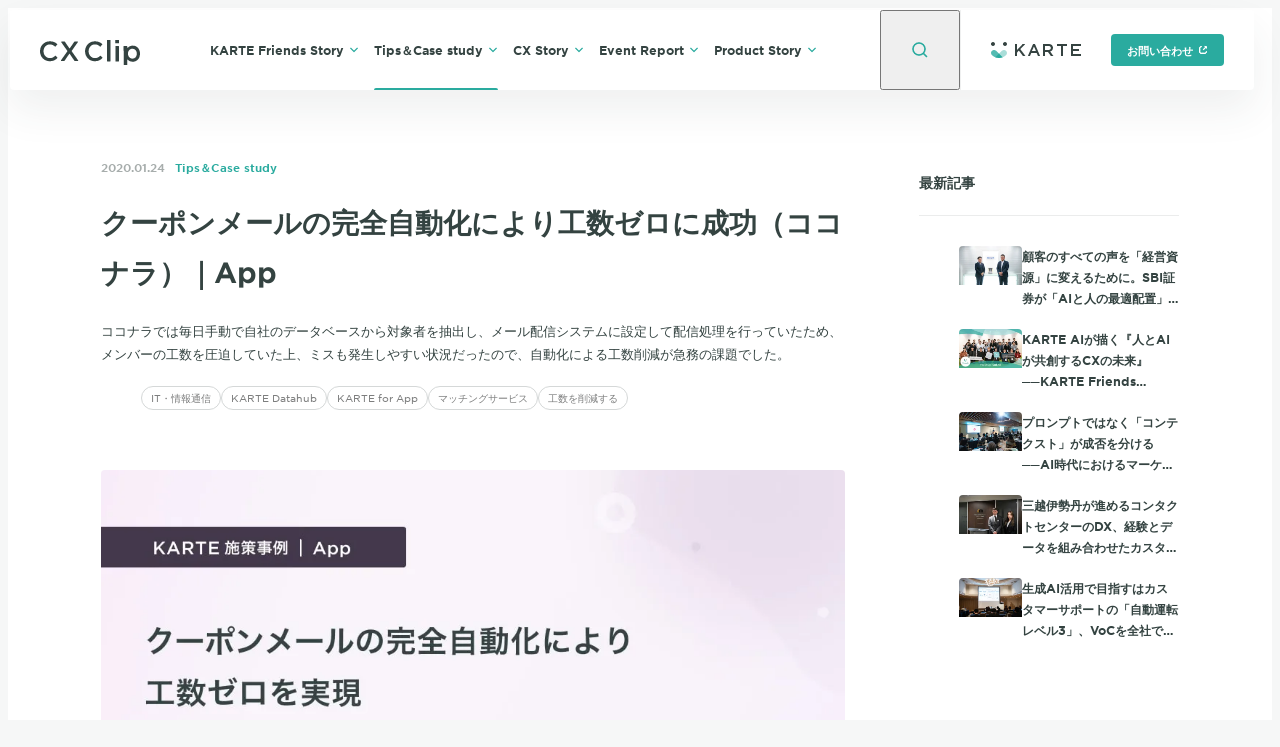

--- FILE ---
content_type: text/html; charset=utf-8
request_url: https://cxclip.karte.io/casestudy/case/coconala-case02/
body_size: 19946
content:
<!DOCTYPE html><html lang="ja"><head><meta charSet="utf-8"/><meta name="viewport" content="width=device-width"/><title>クーポンメールの完全自動化により工数ゼロに成功（ココナラ）｜App | CX Clip by KARTE</title><meta name="keywords" content="CX Clip,CX,顧客体験,KARTE,事例"/><meta name="description" content="ココナラでは毎日手動で自社のデータベースから対象者を抽出し、メール配信システムに設定して配信処理を行っていたため、メンバーの工数を圧迫していた上、ミスも発生しやすい状況だったので、自動化による工数削減が急務の課題でした。"/><meta property="og:locale" content="ja_JP"/><meta property="og:site_name" content="CX Clip by KARTE"/><meta property="og:title" content="クーポンメールの完全自動化により工数ゼロに成功（ココナラ）｜App | CX Clip by KARTE"/><meta property="og:description" content="ココナラでは毎日手動で自社のデータベースから対象者を抽出し、メール配信システムに設定して配信処理を行っていたため、メンバーの工数を圧迫していた上、ミスも発生しやすい状況だったので、自動化による工数削減が急務の課題でした。"/><meta property="og:url" content="https://cxclip.karte.io/casestudy/case/coconala-case02/"/><meta property="og:image" content="https://images.ctfassets.net/ny33gje9xatd/5iyFS5jmEJpiE4dsPMuf3C/f7ed1ad44a7cfb0c0afabbfc3aa6e9d7/coconala-case02.jpg"/><meta property="og:type" content="article"/><meta name="twitter:card" content="summary_large_image"/><meta name="twitter:site" content="@PLAID_Info"/><link rel="apple-touch-icon" sizes="180x180" href="/apple-touch-icon.png"/><link rel="canonical" href="https://cxclip.karte.io/casestudy/case/coconala-case02/"/><link rel="preload" as="font" type="font/woff2" href="/assets/fonts/GothamSSm-Bold_Web.woff2" crossorigin=""/><link rel="preload" as="font" type="font/woff2" href="/assets/fonts/GothamSSm-Book_Web.woff2" crossorigin=""/><link rel="preload" as="font" type="font/woff2" href="/assets/fonts/GothamSSm-Medium_Web.woff2" crossorigin=""/><link href="https://images.ctfassets.net" rel="preconnect" crossorigin=""/><script type="application/ld+json">[{"@context":"http://schema.org","@type":"Article","name":"クーポンメールの完全自動化により工数ゼロに成功（ココナラ）｜App | CX Clip by KARTE","headline":"クーポンメールの完全自動化により工数ゼロに成功（ココナラ）｜App | CX Clip by KARTE","url":"https://cxclip.karte.io/casestudy/case/coconala-case02/","mainEntityOfPage":"https://cxclip.karte.io/casestudy/case/coconala-case02/","image":["https://images.ctfassets.net/ny33gje9xatd/5iyFS5jmEJpiE4dsPMuf3C/f7ed1ad44a7cfb0c0afabbfc3aa6e9d7/coconala-case02.jpg"],"description":"ココナラでは毎日手動で自社のデータベースから対象者を抽出し、メール配信システムに設定して配信処理を行っていたため、メンバーの工数を圧迫していた上、ミスも発生しやすい状況だったので、自動化による工数削減が急務の課題でした。","author":{"@type":"Organization","name":"CX Clip編集部"},"publisher":{"@type":"Organization","name":"CX Clip by KARTE","logo":{"@type":"ImageObject","url":"https://cxclip.karte.io/apple-touch-icon.png"}}},{"@context":"https://schema.org","@type":"BreadcrumbList","itemListElement":[{"@type":"ListItem","position":1,"name":"ホーム","item":"https://cxclip.karte.io"},{"@type":"ListItem","position":2,"name":"Tips＆Case study","item":"https://cxclip.karte.io//casestudy/"},{"@type":"ListItem","position":3,"name":"施策事例","item":"https://cxclip.karte.io//casestudy/case/"},{"@type":"ListItem","position":4,"name":"クーポンメールの完全自動化により工数ゼロに成功（ココナラ）｜App","item":"https://cxclip.karte.io//casestudy/case/coconala-case02/"}]}]</script><meta name="next-head-count" content="21"/><link rel="preload" href="/_next/static/css/a95a41a9075f39b4.css" as="style"/><link rel="stylesheet" href="/_next/static/css/a95a41a9075f39b4.css" data-n-g=""/><link rel="preload" href="/_next/static/css/f08649162b1495fa.css" as="style"/><link rel="stylesheet" href="/_next/static/css/f08649162b1495fa.css" data-n-p=""/><noscript data-n-css=""></noscript><script defer="" nomodule="" src="/_next/static/chunks/polyfills-c67a75d1b6f99dc8.js"></script><script src="/_next/static/chunks/webpack-5e7077b2c63cad05.js" defer=""></script><script src="/_next/static/chunks/framework-4bae2c966b0001c5.js" defer=""></script><script src="/_next/static/chunks/main-88eb80a8068a72ee.js" defer=""></script><script src="/_next/static/chunks/pages/_app-ee91a66815378add.js" defer=""></script><script src="/_next/static/chunks/113-e0aa98c8e3a73d8c.js" defer=""></script><script src="/_next/static/chunks/677-4de1271b3b101065.js" defer=""></script><script src="/_next/static/chunks/471-54fe9af22e05f90b.js" defer=""></script><script src="/_next/static/chunks/38-877e24fafac7558a.js" defer=""></script><script src="/_next/static/chunks/419-c9c779185e8f3c14.js" defer=""></script><script src="/_next/static/chunks/pages/%5Bcategory%5D/%5Bchild%5D/%5Bslug%5D-ab703d848a737cc1.js" defer=""></script><script src="/_next/static/1jRwNKD6iQQ3RWcSDvWqq/_buildManifest.js" defer=""></script><script src="/_next/static/1jRwNKD6iQQ3RWcSDvWqq/_ssgManifest.js" defer=""></script></head><body><div id="__next"><div class="_1kz5ot80 _1kz5ot81"><header class="j5oam30"><div class="j5oam31"><div class="j5oam32"><div class="j5oam33"><a class="j5oam34" href="/"><svg fill="none" height="25" viewBox="0 0 100 25" width="100" xmlns="http://www.w3.org/2000/svg" role="img" aria-label="CX Clip Home" style="display:block"><path d="m0 11.3207v-.0553c0-5.48822 4.09182-9.98362 9.91381-9.98362 3.39749 0 5.50669 1.14135 7.29679 2.79168.1283.1183.1375.31909.0233.45119l-1.7481 2.02207c-.1189.1376-.3259.1484-.4616.02739-1.4687-1.30995-3.057-2.17586-5.13781-2.17586-3.65248 0-6.3438 3.03365-6.3438 6.81205v.0551c0 3.7784 2.6639 6.8398 6.3438 6.8398 2.25161 0 3.72941-.8522 5.29001-2.2701.1291-.1172.3267-.1138.4489.0105l1.7265 1.7559c.1243.1264.1255.3314.0007.4573-1.9459 1.9627-4.1114 3.1904-7.576 3.1904-5.6022 0-9.7765-4.3853-9.7765-9.9285zm37.8946-9.19449-6.2025 8.73049c-.08.1126-.0802.2638-.0005.3767l6.4801 9.1718c.152.2152-.0012.5129-.2639.5129h-3.1865c-.1061 0-.2055-.0523-.2659-.1398l-4.7174-6.8374c-.1288-.1867-.4039-.1864-.5323.0007l-4.6911 6.836c-.0604.088-.16.1405-.2664.1405h-3.0753c-.2627 0-.4159-.298-.2637-.5131l6.452-9.1174c.0796-.1124.0798-.263.0006-.3757l-6.1807-8.78694c-.1513-.2152.0019-.51233.2643-.51233h3.1868c.1067 0 .2065.05286.2669.14128l4.4158 6.47381c.1283.18807.4045.18844.5333.00072l4.4424-6.47525c.0604-.088.16-.14056.2664-.14056h3.0742c.2631 0 .4161.29853.2634.51358zm7.1504 9.19449v-.0553c0-5.48822 4.0918-9.98362 9.9138-9.98362 3.3975 0 5.5066 1.14135 7.2968 2.79168.1283.1183.1374.31909.0232.45119l-1.748 2.02207c-.119.1376-.326.1484-.4616.02739-1.4687-1.30995-3.057-2.17586-5.1378-2.17586-3.6525 0-6.3439 3.03365-6.3439 6.81205v.0551c0 3.7784 2.664 6.8398 6.3439 6.8398 2.2516 0 3.7294-.8522 5.29-2.2701.129-.1172.3267-.1138.4489.0105l1.7265 1.7559c.1242.1264.1255.3314.0007.4573-1.9459 1.9627-4.1115 3.1904-7.576 3.1904-5.6022 0-9.7765-4.3853-9.7765-9.9285zm22.3088-11.3207h2.8884c.1787 0 .3235.145457.3235.324885v20.770015c0 .1794-.1448.3249-.3235.3249h-2.8884c-.1787 0-.3235-.1455-.3235-.3249v-20.770015c0-.17943.1448-.324885.3235-.324885zm8.2097 0h3.1513c.1786 0 .3235.145457.3235.324885v2.724575c0 .17944-.1449.32489-.3235.32489h-3.1513c-.1787 0-.3235-.14546-.3235-.32489v-2.724575c0-.17943.1448-.324885.3235-.324885zm.146 5.92716h2.8884c.1787 0 .3236.14546.3236.32489v14.84285c0 .1794-.1449.3249-.3236.3249h-2.8884c-.1787 0-.3235-.1455-.3235-.3249v-14.84285c0-.17943.1448-.32489.3235-.32489zm8.2046 0h2.8882c.1787 0 .3235.14546.3235.32489v1.31827c0 .29785.3689.44137.5638.21689 1.0944-1.26026 3.0278-2.18284 5.1519-2.18284 3.623 0 7.1585 2.87538 7.1585 8.03963v.0587c0 5.1349-3.5063 8.0399-7.1585 8.0399-2.1622 0-4.0992-.9133-5.1583-2.0589-.1988-.2151-.5574-.07-.5574.2234l.1512 4.768c0 .1794-.1449.3249-.3236.3249h-2.8882c-.1786 0-.3235-.1455-.3235-.3249l-.1511-18.42305c0-.17943.1448-.32489.3235-.32489zm12.9485 7.77554v-.0587c0-2.9929-2.0159-4.95875-4.4119-4.95875-2.3957 0-4.4995 1.99515-4.4995 4.95875v.0587c0 2.9636 2.1038 4.9588 4.4995 4.9588 2.4252 0 4.4119-1.9073 4.4119-4.9588z" fill="#344341"></path></svg></a></div><div class="j5oam35 j5oam37" id="hamburger-menu"><div class="j5oam39"><nav aria-label="メイン"><ul class="j5oam3a"><li class="j5oam3b"><div class="j5oam3x j5oam311" style="height:auto"><section class="j5oam312" id="menu-0" aria-hidden="true"><div class="j5oam315 _1n8bupnm _1n8bupnn"><div class="j5oam316"><h2 class="j5oam317">KARTE Friends Story</h2><p class="j5oam318">CX（顧客体験）プラットフォーム「KARTE」をご利用頂いているお客様（KARTE Friends）によるCX向上のストーリー。</p><p class="j5oam319"><a class="_1ne504k0 _1ne504k2 _1ne504k6" href="/friends/">記事一覧</a></p></div><div class="j5oam31a"><ul class="j5oam31b"><li class="j5oam31c"><a class="j5oam31d" href="/friends/story/">KARTE導入、活用インタビュー<!-- --> <svg width="10" height="10" viewBox="0 0 10 10" fill="none" role="img" class="j5oam31e" xmlns="http://www.w3.org/2000/svg"><path d="M3.5 1.5L7 5.00033L3.5 8.5" stroke="#2aab9f" stroke-width="1.4" class="_1l5m9np0"></path></svg></a></li><li class="j5oam31c"><a class="j5oam31d" href="/friends/friends-karte/">KARTE Friendsのカルテ<!-- --> <svg width="10" height="10" viewBox="0 0 10 10" fill="none" role="img" class="j5oam31e" xmlns="http://www.w3.org/2000/svg"><path d="M3.5 1.5L7 5.00033L3.5 8.5" stroke="#2aab9f" stroke-width="1.4" class="_1l5m9np0"></path></svg></a></li><li class="j5oam31c"><a class="j5oam31d" href="/friends/karte-club/">KARTE部おじゃまします！<!-- --> <svg width="10" height="10" viewBox="0 0 10 10" fill="none" role="img" class="j5oam31e" xmlns="http://www.w3.org/2000/svg"><path d="M3.5 1.5L7 5.00033L3.5 8.5" stroke="#2aab9f" stroke-width="1.4" class="_1l5m9np0"></path></svg></a></li></ul></div></div></section></div></li><li class="j5oam3b"><div class="j5oam3x j5oam311" style="height:auto"><section class="j5oam312" id="menu-1" aria-hidden="true"><div class="j5oam315 _1n8bupnm _1n8bupnn"><div class="j5oam316"><h2 class="j5oam317">Tips＆Case study</h2><p class="j5oam318">CXプラットフォーム「KARTE」を活用した施策事例やサービスグロースのナレッジ。</p><p class="j5oam319"><a class="_1ne504k0 _1ne504k2 _1ne504k6" href="/casestudy/">記事一覧</a></p></div><div class="j5oam31a"><ul class="j5oam31b"><li class="j5oam31c"><a class="j5oam31d" href="/casestudy/tips/">取り組み事例、お役立ち情報<!-- --> <svg width="10" height="10" viewBox="0 0 10 10" fill="none" role="img" class="j5oam31e" xmlns="http://www.w3.org/2000/svg"><path d="M3.5 1.5L7 5.00033L3.5 8.5" stroke="#2aab9f" stroke-width="1.4" class="_1l5m9np0"></path></svg></a></li><li class="j5oam31c"><a class="j5oam31d" href="/casestudy/case/">施策事例<!-- --> <svg width="10" height="10" viewBox="0 0 10 10" fill="none" role="img" class="j5oam31e" xmlns="http://www.w3.org/2000/svg"><path d="M3.5 1.5L7 5.00033L3.5 8.5" stroke="#2aab9f" stroke-width="1.4" class="_1l5m9np0"></path></svg></a></li><li class="j5oam31c"><a class="j5oam31d" href="/casestudy/app_growthknowledge/">アプリグロースナレッジ<!-- --> <svg width="10" height="10" viewBox="0 0 10 10" fill="none" role="img" class="j5oam31e" xmlns="http://www.w3.org/2000/svg"><path d="M3.5 1.5L7 5.00033L3.5 8.5" stroke="#2aab9f" stroke-width="1.4" class="_1l5m9np0"></path></svg></a></li></ul></div></div></section></div></li><li class="j5oam3b"><div class="j5oam3x j5oam311" style="height:auto"><section class="j5oam312" id="menu-2" aria-hidden="true"><div class="j5oam315 _1n8bupnm _1n8bupnn"><div class="j5oam316"><h2 class="j5oam317">CX Story</h2><p class="j5oam318">優れたCX（顧客体験）やデータを活用したCX改善を実現している企業やサービスの担当者による実現までの背景や苦労のストーリー。</p><p class="j5oam319"><a class="_1ne504k0 _1ne504k2 _1ne504k6" href="/cxstory/">記事一覧</a></p></div><div class="j5oam31a"><ul class="j5oam31b"><li class="j5oam31c"><a class="j5oam31d" href="/cxstory/experience_insights/">Experience Insights<!-- --> <svg width="10" height="10" viewBox="0 0 10 10" fill="none" role="img" class="j5oam31e" xmlns="http://www.w3.org/2000/svg"><path d="M3.5 1.5L7 5.00033L3.5 8.5" stroke="#2aab9f" stroke-width="1.4" class="_1l5m9np0"></path></svg></a></li><li class="j5oam31c"><a class="j5oam31d" href="/cxstory/data_for_experience/">Data for Experience<!-- --> <svg width="10" height="10" viewBox="0 0 10 10" fill="none" role="img" class="j5oam31e" xmlns="http://www.w3.org/2000/svg"><path d="M3.5 1.5L7 5.00033L3.5 8.5" stroke="#2aab9f" stroke-width="1.4" class="_1l5m9np0"></path></svg></a></li></ul></div></div></section></div></li><li class="j5oam3b"><div class="j5oam3x j5oam311" style="height:auto"><section class="j5oam312" id="menu-3" aria-hidden="true"><div class="j5oam315 _1n8bupnm _1n8bupnn"><div class="j5oam316"><h2 class="j5oam317">Event Report</h2><p class="j5oam318">プレイドの主催するイベントやカンファレンス、Meetupのレポート。</p><p class="j5oam319"><a class="_1ne504k0 _1ne504k2 _1ne504k6" href="/events/">記事一覧</a></p></div><div class="j5oam31a"><ul class="j5oam31b"><li class="j5oam31c"><a class="j5oam31d" href="/events/event_report/">イベント、セミナーレポート<!-- --> <svg width="10" height="10" viewBox="0 0 10 10" fill="none" role="img" class="j5oam31e" xmlns="http://www.w3.org/2000/svg"><path d="M3.5 1.5L7 5.00033L3.5 8.5" stroke="#2aab9f" stroke-width="1.4" class="_1l5m9np0"></path></svg></a></li><li class="j5oam31c"><a class="j5oam31d" href="/events/meetup_report/">Meetupレポート<!-- --> <svg width="10" height="10" viewBox="0 0 10 10" fill="none" role="img" class="j5oam31e" xmlns="http://www.w3.org/2000/svg"><path d="M3.5 1.5L7 5.00033L3.5 8.5" stroke="#2aab9f" stroke-width="1.4" class="_1l5m9np0"></path></svg></a></li></ul></div></div></section></div></li><li class="j5oam3b"><div class="j5oam3x j5oam311" style="height:auto"><section class="j5oam312" id="menu-4" aria-hidden="true"><div class="j5oam315 _1n8bupnm _1n8bupnn"><div class="j5oam316"><h2 class="j5oam317">Product Story</h2><p class="j5oam318">CXプラットフォーム「KARTE」の新しい機能の情報や開発の裏側のストーリー。</p><p class="j5oam319"><a class="_1ne504k0 _1ne504k2 _1ne504k6" href="/products/">記事一覧</a></p></div><div class="j5oam31a"><ul class="j5oam31b"><li class="j5oam31c"><a class="j5oam31d" href="/products/developer/">開発者インタビュー<!-- --> <svg width="10" height="10" viewBox="0 0 10 10" fill="none" role="img" class="j5oam31e" xmlns="http://www.w3.org/2000/svg"><path d="M3.5 1.5L7 5.00033L3.5 8.5" stroke="#2aab9f" stroke-width="1.4" class="_1l5m9np0"></path></svg></a></li><li class="j5oam31c"><a class="j5oam31d" href="/products/info/">プロダクト情報<!-- --> <svg width="10" height="10" viewBox="0 0 10 10" fill="none" role="img" class="j5oam31e" xmlns="http://www.w3.org/2000/svg"><path d="M3.5 1.5L7 5.00033L3.5 8.5" stroke="#2aab9f" stroke-width="1.4" class="_1l5m9np0"></path></svg></a></li></ul></div></div></section></div></li></ul></nav><div class="j5oam3s"><button type="button" aria-controls="hamburger-menu" class="j5oam3t">閉じる<svg width="10" height="10" viewBox="0 0 10 10" fill="none" role="img" class="j5oam31i" xmlns="http://www.w3.org/2000/svg"><g stroke="#2aab9f" stroke-width="1.4"><path d="m1.81799 8.18201 6.36396-6.36396"></path><path d="m1.81799 1.81799 6.36396 6.36396"></path></g></svg></button></div></div></div><button type="button" aria-expanded="true" aria-haspopup="true" class="j5oam3i"><svg class="j5oam3j" role="img" aria-label="検索モーダルを開く" width="20" height="20" viewBox="0 0 20 20" fill="none" xmlns="http://www.w3.org/2000/svg"><path d="M9 15C12.3137 15 15 12.3137 15 9C15 5.68629 12.3137 3 9 3C5.68629 3 3 5.68629 3 9C3 12.3137 5.68629 15 9 15Z" stroke="#2AAB9F" stroke-width="1.6"></path><path d="M13.1113 13.1109L17.0004 17" stroke="#2AAB9F" stroke-width="1.6"></path></svg></button><button type="button" aria-expanded="true" aria-controls="hamburger-menu" aria-label="メニューを開く" class="j5oam3k"><svg width="20" height="20" viewBox="0 0 20 20" fill="none" class="j5oam3l" xmlns="http://www.w3.org/2000/svg"><path d="M2 6.5H18" stroke="#2aab9f" stroke-width="1.6" class="j5oam3m j5oam3o"></path><path d="M2 13.5H18" stroke="#2aab9f" stroke-width="1.6" class="j5oam3p j5oam3r"></path></svg></button></div><div class="j5oam3u"><a href="https://karte.io/" target="_blank" rel="noopener noreferrer"><svg fill="none" height="16" viewBox="0 0 90 16" width="90" xmlns="http://www.w3.org/2000/svg" role="img" aria-label="KARTE" style="display:block"><g fill="#354341"><path d="m24 13.7858v-11.57139c0-.1185.096-.21399.2145-.21399h1.5715c.118 0 .214.09549.214.21399v5.28195c0 .11801.096.21402.2145.21402.059 0 .115-.02402.1555-.06702l5.275-5.57596c.0405-.043.097-.06698.156-.06698h2.0069c.1185 0 .214.09549.214.21399 0 .056-.0215.10949-.0605.1495l-4.5239 4.66346c-.074.07651-.081.19501-.0165.27951l4.8529 6.34892c.072.094.054.2285-.04.3-.0375.0291-.0835.0446-.1305.0446h-2.0314c-.067 0-.13-.0316-.1705-.0851l-3.8825-5.11694c-.0715-.09399-.206-.11249-.3-.04098-.0055.00448-.5585.57098-1.658 1.70052-.039.04-.061.0935-.061.1495v3.1784c0 .1185-.096.2146-.214.2146h-1.5715c-.1185 0-.2145-.0961-.2145-.2146"></path><path d="m44.0085 2.12749c-.033-.07752-.1082-.1275-.1918-.1275h-1.6347c-.0831 0-.1583.04999-.1918.1275l-4.9732 11.57441c-.0113.027-.0172.056-.0172.085 0 .1175.0934.213.209.213h1.6513c.0841 0 .1598-.051.1923-.1295l1.0971-2.618c.033-.0784.1087-.2525.1928-.2525h5.2639c.0841 0 .1603.1745.1928.2536l1.0809 2.6159c.0325.079.1087.1305.1927.1305h1.7178c.0285 0 .0571-.006.0836-.018.1057-.047.1544-.1725.1082-.28zm-2.8164 6.87246c-.1062-.04651-.1554-.1885-.1102-.29651l1.6927-3.74696c.0212-.05002.06-.09002.1092-.11151.1062-.04651.2291.00299.2754.11099l1.7064 3.74699c.0113.02649.0172.055.0172.08399 0 .11801-.0939.21301-.2095.21301 0 0-3.4552.0115-3.4812 0z"></path><path d="m59.1548 9.45695c1.663-.47998 2.8449-1.66299 2.8449-3.66847 0-1.0455-.3555-1.937-.99-2.58849-.7715-.75451-1.956-1.2-3.465-1.2h-5.3306c-.1185 0-.2145.09601-.2145.21402v11.57139c0 .1185.096.2145.2145.2145h1.5715c.1185 0 .214-.096.214-.2145v-3.571c0-.1185.096-.21446.2145-.21446h2.6207c.07 0 .1345.03396.175.09096l2.8199 3.818c.04.057.105.091.175.091h1.975c.0445 0 .0885-.014.125-.04.0965-.0685.1191-.2025.0501-.299zm-4.9407-1.45699c-.1185 0-.2145-.09598-.2145-.21448v-3.57149c0-.11801.096-.21402.2145-.21402h3.1607c1.5599 0 2.4849.703 2.4849 1.98849v.03451c0 1.217-.9615 1.97698-2.4699 1.97698h-3.1757z"></path><path d="m69.9996 13.7856v-9.57142c0-.1185-.096-.21451-.2145-.21451h-3.5715c-.1185 0-.214-.09601-.214-.21399v-1.57149c0-.1185.0955-.21399.214-.21399h9.5715c.1185 0 .2145.09549.2145.21399v1.57149c0 .11798-.096.21399-.2145.21399h-3.5715c-.1185 0-.2145.09601-.2145.21451v9.57142c0 .1185-.0955.2145-.214.2145h-1.571c-.1185 0-.2145-.096-.2145-.2145z"></path><path d="m79.9996 2.21398c0-.1185.096-.21399.2145-.21399h9.5715c.118 0 .214.09549.214.21399v1.57149c0 .1185-.096.21451-.214.21451h-7.5715c-.1185 0-.2145.09598-.2145.21448v2.5765c0 .1185.096.21451.2145.21451h5.5715c.1185 0 .214.09601.214.2145v1.56549c0 .1185-.0955.21398-.214.21398h-5.5715c-.1185 0-.2145.09601-.2145.21451v2.57145c0 .118.096.214.2145.214h7.571c.1185 0 .2145.096.2145.2145v1.5715c0 .1185-.096.2145-.2145.2145h-9.571c-.1185 0-.2145-.096-.2145-.2145z"></path><path d="m14.0001 3.99998c1.1046 0 2-.89543 2-1.99999 0-1.104565-.8954-1.99999-2-1.99999s-2 .895425-2 1.99999c0 1.10456.8954 1.99999 2 1.99999z"></path></g><path d="m15.1158 8.87315c-1.179-1.16448-3.0905-1.16448-4.2695 0l-3.47948 3.43595 3.35948 3.3175c1.6075-.444 3.125-1.2885 4.3895-2.5375 1.179-1.164 1.179-3.0515 0-4.21595z" fill="#a9ddd8"></path><path d="m2.00023 3.99998c1.10457 0 1.99999-.89543 1.99999-1.99999 0-1.104565-.89542-1.99999-1.99999-1.99999-1.10456 0-1.99998586.895425-1.99998586 1.99999 0 1.10456.89542586 1.99999 1.99998586 1.99999z" fill="#354341"></path><path d="m8.6332 12.3091-3.47948-3.43601c-1.17899-1.16399-3.09049-1.16399-4.269475 0-1.178993 1.16451-1.178993 3.05201 0 4.21601 1.264495 1.249 2.782475 2.0935 4.389475 2.5375z" fill="#54bbb2"></path><path d="m4.32862 15.3175c.0195.0075.039.0155.0585.023.1785.0675.3585.1295.53949.1865.052.0165.104.033.1565.0485.1725.0515.3465.0975.521.14.064.015.1275.0305.1915.0445.163.036.3265.067.4905.095.079.0135.1575.0265.237.038.14849.022.29749.0395.44699.0545.0965.0095.193.0185.2895.0255.132.01.2645.016.3965.0205.1145.0035.2295.0065.344.0065s.229-.003.3435-.0065c.13249-.0045.26499-.0105.39699-.0205.0965-.007.193-.016.2895-.0255.149-.015.2985-.0325.44699-.0545.079-.0115.158-.0245.237-.038.164-.028.32752-.059.49002-.095.064-.014.128-.0295.1915-.0445.175-.0425.349-.0885.5215-.14.0525-.0155.1045-.032.1565-.0485.181-.057.361-.119.539-.1865.02-.0075.0395-.0155.059-.023l-3.67151-3.6255-3.67148 3.6255z" fill="#2aab9f"></path></svg></a><div class="j5oam3w"><a href="https://karte.io/enterprise/" target="_blank" rel="noopener noreferrer" class="_1ne504k0 _1ne504k1 _1ne504k5">お問い合わせ<svg fill="none" height="10" viewBox="0 0 10 10" width="10" role="img" aria-label="別タブまたは別ウィンドウで開く" class="_1ne504k8" xmlns="http://www.w3.org/2000/svg"><g stroke="#fff"><path d="m8.1 6.8v-.3h.4v.5c0 .82843-.67157 1.5-1.5 1.5h-4c-.82843 0-1.5-.67157-1.5-1.5v-4c0-.82843.67157-1.5 1.5-1.5h.5v.4h-.3c-.66312 0-1.20961.49605-1.2899 1.13756l-.00194.0155-.00097.01559-.00623.10035-.00096.01549v.01551 3.6c0 .66312.49605 1.20961 1.13756 1.2899l.0155.00194.01559.00096.10035.00624.01549.00096h.01551 3.6c.66312 0 1.20961-.49605 1.2899-1.13756l.00194-.0155.00096-.01559.00624-.10035.00096-.01549z" fill="#fff"></path><path d="m8.5 3.29289-1.79289-1.79289h1.79289z" fill="#fff"></path><path d="m8 2-2.82843 2.82843" stroke-width="1.4"></path></g></svg></a></div></div></div></header><div class="j5oam31f j5oam31g"></div><div><div class="_1kz5ot83"><div class="_74lcig0"><div class="_74lcig1 _1n8bupnm _1n8bupnn"><main role="main" class="_74lcig2"><article><div id="highlight-wrapper" class=" _1seg6d0"><header class="_10qxwwr0"><div class="_10qxwwr1"><time class="_10qxwwr2" dateTime="2020-01-23T15:00:00.000Z" itemProp="datePublished">2020.01.24</time><a class="_10qxwwr3" href="/casestudy/">Tips＆Case study</a></div><h1 class="_10qxwwr4">クーポンメールの完全自動化により工数ゼロに成功（ココナラ）｜App</h1><p class="_10qxwwr5">ココナラでは毎日手動で自社のデータベースから対象者を抽出し、メール配信システムに設定して配信処理を行っていたため、メンバーの工数を圧迫していた上、ミスも発生しやすい状況だったので、自動化による工数削減が急務の課題でした。</p><ul role="list" aria-label="タグ" class="_10qxwwr6"><li><a class="_10qxwwr7" href="/tags/it-service/">IT・情報通信</a></li><li><a class="_10qxwwr7" href="/tags/karte-datahub/">KARTE Datahub</a></li><li><a class="_10qxwwr7" href="/tags/karte-app/">KARTE for App</a></li><li><a class="_10qxwwr7" href="/tags/matching/">マッチングサービス</a></li><li><a class="_10qxwwr7" href="/tags/operation/">工数を削減する</a></li></ul></header><div class="_10qxwwra"><span style="box-sizing:border-box;display:inline-block;overflow:hidden;width:initial;height:initial;background:none;opacity:1;border:0;margin:0;padding:0;position:relative;max-width:100%"><span style="box-sizing:border-box;display:block;width:initial;height:initial;background:none;opacity:1;border:0;margin:0;padding:0;max-width:100%"><img style="display:block;max-width:100%;width:initial;height:initial;background:none;opacity:1;border:0;margin:0;padding:0" alt="" aria-hidden="true" src="data:image/svg+xml,%3csvg%20xmlns=%27http://www.w3.org/2000/svg%27%20version=%271.1%27%20width=%271600%27%20height=%27990.625%27/%3e"/></span><img alt="" src="[data-uri]" decoding="async" data-nimg="intrinsic" style="position:absolute;top:0;left:0;bottom:0;right:0;box-sizing:border-box;padding:0;border:none;margin:auto;display:block;width:0;height:0;min-width:100%;max-width:100%;min-height:100%;max-height:100%;object-fit:cover;background-size:cover;background-position:0% 0%;filter:blur(20px);background-image:url(&quot;https://images.ctfassets.net/ny33gje9xatd/5iyFS5jmEJpiE4dsPMuf3C/f7ed1ad44a7cfb0c0afabbfc3aa6e9d7/coconala-case02.jpg?q=10&amp;w=10&amp;fm=webp&quot;)"/><noscript><img alt="" srcSet="https://images.ctfassets.net/ny33gje9xatd/5iyFS5jmEJpiE4dsPMuf3C/f7ed1ad44a7cfb0c0afabbfc3aa6e9d7/coconala-case02.jpg?w=1275&amp;fm=webp&amp;q=75 1x, https://images.ctfassets.net/ny33gje9xatd/5iyFS5jmEJpiE4dsPMuf3C/f7ed1ad44a7cfb0c0afabbfc3aa6e9d7/coconala-case02.jpg?w=2550&amp;fm=webp&amp;q=75 2x" src="https://images.ctfassets.net/ny33gje9xatd/5iyFS5jmEJpiE4dsPMuf3C/f7ed1ad44a7cfb0c0afabbfc3aa6e9d7/coconala-case02.jpg?w=2550&amp;fm=webp&amp;q=75" decoding="async" data-nimg="intrinsic" style="position:absolute;top:0;left:0;bottom:0;right:0;box-sizing:border-box;padding:0;border:none;margin:auto;display:block;width:0;height:0;min-width:100%;max-width:100%;min-height:100%;max-height:100%;object-fit:cover" loading="lazy"/></noscript></span></div><div class="_10qxwwrb"><div class="_10qxwwrc"><dl class="_1sxin6l0"><dt><div class="_1sxin6l1 _1sxin6l2"><svg class="_1sxin6l5" fill="none" height="28" viewBox="0 0 28 28" width="28" xmlns="http://www.w3.org/2000/svg" role="img"><g stroke="#fff"><circle cx="14" cy="14" r="13" stroke-width="2"></circle><g stroke-linecap="round" stroke-width="1.5"><path d="m9.5 10.5 2 2"></path><path d="m11.5 10.5-2 2"></path><path d="m16.5 10.5 2 2"></path><path d="m18.5 10.5-2 2"></path><path d="m14 17c-1.5 0-2.5 1-3 2 0 0 1 .5 3 .5s3-.5 3-.5c-.5-1-1.5-2-3-2z" fill="#fff" stroke-linejoin="round"></path></g></g></svg>課題</div></dt><dd class="_1sxin6l6">メール配信のターゲット抽出作業を自動化して工数を削減したい</dd><dt><div class="_1sxin6l1 _1sxin6l3"><svg class="_1sxin6l5" fill="none" height="28" viewBox="0 0 28 28" width="28" xmlns="http://www.w3.org/2000/svg" role="img"><circle cx="14" cy="14" r="13" stroke="#fff" stroke-width="2"></circle><g fill="#fff"><circle cx="10.5" cy="11.5" r="1.5"></circle><circle cx="17.5" cy="11.5" r="1.5"></circle><ellipse cx="14" cy="18.5" rx="2" ry="2.5"></ellipse></g></svg>施策</div></dt><dd class="_1sxin6l6">メール配信対象者を自動抽出。細かなパーソナライズも実装</dd><dt><div class="_1sxin6l1 _1sxin6l4"><svg class="_1sxin6l5" fill="none" height="28" viewBox="0 0 28 28" width="28" xmlns="http://www.w3.org/2000/svg" role="img"><circle cx="14" cy="14" r="13" stroke="#fff" stroke-width="2"></circle><circle cx="10.5" cy="11.5" fill="#fff" r="1.5"></circle><circle cx="17.5" cy="11.5" fill="#fff" r="1.5"></circle><path d="m11 17c.5 1 1.5 2 3 2s2.5-1 3-2" stroke="#fff" stroke-linecap="round" stroke-width="2"></path></svg>結果</div></dt><dd class="_1sxin6l6">ターゲット抽出作業の自動化による工数削減に成功</dd></dl><section class="_1sxin6l7"><h2><span class="_1sxin6l8"><div class="_1sxin6l1 _1sxin6l2"><svg class="_1sxin6l5" fill="none" height="28" viewBox="0 0 28 28" width="28" xmlns="http://www.w3.org/2000/svg" role="img"><g stroke="#fff"><circle cx="14" cy="14" r="13" stroke-width="2"></circle><g stroke-linecap="round" stroke-width="1.5"><path d="m9.5 10.5 2 2"></path><path d="m11.5 10.5-2 2"></path><path d="m16.5 10.5 2 2"></path><path d="m18.5 10.5-2 2"></path><path d="m14 17c-1.5 0-2.5 1-3 2 0 0 1 .5 3 .5s3-.5 3-.5c-.5-1-1.5-2-3-2z" fill="#fff" stroke-linejoin="round"></path></g></g></svg>課題</div></span><span class="_1sxin6l9">メール配信のターゲット抽出作業を自動化して工数を削減したい</span></h2><div class="_1sxin6la"><p>ココナラではクーポン付与時、期限切れ前にメール送信を行っています。クーポンの種類や対象のユーザーセグメント、配信タイミングなどを組み合わせると数十種類のメールを毎日配信していました。しかも、運用は手動対応。毎日手動で自社のデータベースから対象者を抽出し、メール配信システムに設定して配信処理を行っていたため、メンバーの工数を圧迫していた上、ミスも発生しやすい状況だったので、自動化による工数削減が急務の課題でした。</p>
</div></section><section class="_1sxin6l7"><h2><span class="_1sxin6l8"><div class="_1sxin6l1 _1sxin6l3"><svg class="_1sxin6l5" fill="none" height="28" viewBox="0 0 28 28" width="28" xmlns="http://www.w3.org/2000/svg" role="img"><circle cx="14" cy="14" r="13" stroke="#fff" stroke-width="2"></circle><g fill="#fff"><circle cx="10.5" cy="11.5" r="1.5"></circle><circle cx="17.5" cy="11.5" r="1.5"></circle><ellipse cx="14" cy="18.5" rx="2" ry="2.5"></ellipse></g></svg>施策</div></span><span class="_1sxin6l9">メール配信対象者を自動抽出。細かなパーソナライズも実装</span></h2><div class="_1sxin6la"><p><a href="https://karte.io/product/datahub/" target="_blank" rel="noopener noreferrer">KARTE Datahub</a>を用い、自社のデータベースの情報から毎日最新のメール配信対象者を抽出し、外部のメールシステムと連携することで自動化に取り組みました。また、ユーザーさんの状況に合わせてメールの変数を埋め込むことで、これまでできていなかった細かなパーソナライズも実施しました。</p>
<div class="_1sxin6le _1sxin6lf"><span style="box-sizing:border-box;display:inline-block;overflow:hidden;width:initial;height:initial;background:none;opacity:1;border:0;margin:0;padding:0;position:relative;max-width:100%"><span style="box-sizing:border-box;display:block;width:initial;height:initial;background:none;opacity:1;border:0;margin:0;padding:0;max-width:100%"><img style="display:block;max-width:100%;width:initial;height:initial;background:none;opacity:1;border:0;margin:0;padding:0" alt="" aria-hidden="true" src="data:image/svg+xml,%3csvg%20xmlns=%27http://www.w3.org/2000/svg%27%20version=%271.1%27%20width=%27592%27%20height=%27640%27/%3e"/></span><img alt="Frame 2 (1)" src="[data-uri]" decoding="async" data-nimg="intrinsic" style="position:absolute;top:0;left:0;bottom:0;right:0;box-sizing:border-box;padding:0;border:none;margin:auto;display:block;width:0;height:0;min-width:100%;max-width:100%;min-height:100%;max-height:100%;background-size:cover;background-position:0% 0%;filter:blur(20px);background-image:url(&quot;https://images.ctfassets.net/ny33gje9xatd/17RoIjh362FJyYJPFmsUYl/d50e6df75024091ab3f8348d3040d92c/Frame_2__1_.png?q=10&amp;w=10&amp;fm=webp&quot;)"/><noscript><img alt="Frame 2 (1)" srcSet="https://images.ctfassets.net/ny33gje9xatd/17RoIjh362FJyYJPFmsUYl/d50e6df75024091ab3f8348d3040d92c/Frame_2__1_.png?fm=webp&amp;w=640&amp;q=75 1x, https://images.ctfassets.net/ny33gje9xatd/17RoIjh362FJyYJPFmsUYl/d50e6df75024091ab3f8348d3040d92c/Frame_2__1_.png?fm=webp&amp;w=1200&amp;q=75 2x" src="https://images.ctfassets.net/ny33gje9xatd/17RoIjh362FJyYJPFmsUYl/d50e6df75024091ab3f8348d3040d92c/Frame_2__1_.png?fm=webp&amp;w=1200&amp;q=75" decoding="async" data-nimg="intrinsic" style="position:absolute;top:0;left:0;bottom:0;right:0;box-sizing:border-box;padding:0;border:none;margin:auto;display:block;width:0;height:0;min-width:100%;max-width:100%;min-height:100%;max-height:100%" loading="lazy"/></noscript></span></div></div></section><section class="_1sxin6l7"><h2><span class="_1sxin6l8"><div class="_1sxin6l1 _1sxin6l4"><svg class="_1sxin6l5" fill="none" height="28" viewBox="0 0 28 28" width="28" xmlns="http://www.w3.org/2000/svg" role="img"><circle cx="14" cy="14" r="13" stroke="#fff" stroke-width="2"></circle><circle cx="10.5" cy="11.5" fill="#fff" r="1.5"></circle><circle cx="17.5" cy="11.5" fill="#fff" r="1.5"></circle><path d="m11 17c.5 1 1.5 2 3 2s2.5-1 3-2" stroke="#fff" stroke-linecap="round" stroke-width="2"></path></svg>結果</div></span><span class="_1sxin6l9">ターゲット抽出作業の自動化による工数削減に成功</span></h2><div class="_1sxin6la"><p>結果として、毎日約2時間かかっていたターゲット抽出作業の自動化による工数削減に成功しました。さらに、自動化によりA/Bテストなど施策のPDCAを回すこともできるようになりました。また、今まで抽出にかかっていた時間を、別の施策立案に使えるようになったのも嬉しい点でした。</p>
</div></section><div class="_5yuz3h0"><h2 class="_5yuz3h1">インタビューイー</h2><div class="_5yuz3h2"><div><div class="_5yuz3h4"><span style="box-sizing:border-box;display:inline-block;overflow:hidden;width:initial;height:initial;background:none;opacity:1;border:0;margin:0;padding:0;position:relative;max-width:100%"><span style="box-sizing:border-box;display:block;width:initial;height:initial;background:none;opacity:1;border:0;margin:0;padding:0;max-width:100%"><img style="display:block;max-width:100%;width:initial;height:initial;background:none;opacity:1;border:0;margin:0;padding:0" alt="" aria-hidden="true" src="data:image/svg+xml,%3csvg%20xmlns=%27http://www.w3.org/2000/svg%27%20version=%271.1%27%20width=%27100%27%20height=%27100%27/%3e"/></span><img alt="" src="[data-uri]" decoding="async" data-nimg="intrinsic" style="position:absolute;top:0;left:0;bottom:0;right:0;box-sizing:border-box;padding:0;border:none;margin:auto;display:block;width:0;height:0;min-width:100%;max-width:100%;min-height:100%;max-height:100%;object-fit:cover;background-size:cover;background-position:0% 0%;filter:blur(20px);background-image:url(&quot;https://images.ctfassets.net/ny33gje9xatd/5LavjucAYkcavwFbXdHxLW/e60ccb6ad5e8e668af9dee578ce25d4d/coconala01.jpg?q=10&amp;w=10&amp;fm=webp&quot;)"/><noscript><img alt="" srcSet="https://images.ctfassets.net/ny33gje9xatd/5LavjucAYkcavwFbXdHxLW/e60ccb6ad5e8e668af9dee578ce25d4d/coconala01.jpg?w=1500&amp;h=1500&amp;fit=thumb&amp;fm=webp&amp;q=75 1x, https://images.ctfassets.net/ny33gje9xatd/5LavjucAYkcavwFbXdHxLW/e60ccb6ad5e8e668af9dee578ce25d4d/coconala01.jpg?w=1500&amp;h=1500&amp;fit=thumb&amp;fm=webp&amp;q=75 2x" src="https://images.ctfassets.net/ny33gje9xatd/5LavjucAYkcavwFbXdHxLW/e60ccb6ad5e8e668af9dee578ce25d4d/coconala01.jpg?w=1500&amp;h=1500&amp;fit=thumb&amp;fm=webp&amp;q=75" decoding="async" data-nimg="intrinsic" style="position:absolute;top:0;left:0;bottom:0;right:0;box-sizing:border-box;padding:0;border:none;margin:auto;display:block;width:0;height:0;min-width:100%;max-width:100%;min-height:100%;max-height:100%;object-fit:cover" loading="lazy"/></noscript></span></div><b class="_5yuz3h6">中村憲佑<!-- --> 様</b></div></div><div class="_5yuz3h3"><p class="_5yuz3h7">株式会社ココナラ<!-- --> / <!-- -->ココナラ - みんなの得意を売り買い スキルマーケット</p><p class="_5yuz3h8"><a href="https://coconala.com/" title="ココナラ - みんなの得意を売り買い スキルマーケット" target="_blank" rel="noopener noreferrer" class="_5yuz3h9">https://coconala.com/</a></p><p class="_5yuz3ha">全国の様々な個人や法人のスキルを気軽に売り買いできる、日本最大級のスキルマーケットです。会員登録数130万人を突破し、累計取引件数350万件以上で、サービスカテゴリは200種類、サービス出品数は30万件以上にのぼります。</p></div></div><h2 class="_1vaqw7a0">関連記事</h2><p class="hyaq400"><a class="hyaq401" href="/friends/story/coconala/"><span class="hyaq402"><span class="hyaq403"><span style="box-sizing:border-box;display:inline-block;overflow:hidden;width:initial;height:initial;background:none;opacity:1;border:0;margin:0;padding:0;position:relative;max-width:100%"><span style="box-sizing:border-box;display:block;width:initial;height:initial;background:none;opacity:1;border:0;margin:0;padding:0;max-width:100%"><img style="display:block;max-width:100%;width:initial;height:initial;background:none;opacity:1;border:0;margin:0;padding:0" alt="" aria-hidden="true" src="data:image/svg+xml,%3csvg%20xmlns=%27http://www.w3.org/2000/svg%27%20version=%271.1%27%20width=%271920%27%20height=%271008%27/%3e"/></span><img alt="" src="[data-uri]" decoding="async" data-nimg="intrinsic" style="position:absolute;top:0;left:0;bottom:0;right:0;box-sizing:border-box;padding:0;border:none;margin:auto;display:block;width:0;height:0;min-width:100%;max-width:100%;min-height:100%;max-height:100%;background-size:cover;background-position:0% 0%;filter:blur(20px);background-image:url(&quot;https://images.ctfassets.net/ny33gje9xatd/2GXtBCeLRRntLC76N8AtQ7/db46b00f5de1b5400a32127cdf703e46/coconala01.jpg?q=10&amp;w=10&amp;fm=webp&quot;)"/><noscript><img alt="" srcSet="https://images.ctfassets.net/ny33gje9xatd/2GXtBCeLRRntLC76N8AtQ7/db46b00f5de1b5400a32127cdf703e46/coconala01.jpg?w=600&amp;fm=webp&amp;q=75 1x, https://images.ctfassets.net/ny33gje9xatd/2GXtBCeLRRntLC76N8AtQ7/db46b00f5de1b5400a32127cdf703e46/coconala01.jpg?w=1200&amp;fm=webp&amp;q=75 2x" src="https://images.ctfassets.net/ny33gje9xatd/2GXtBCeLRRntLC76N8AtQ7/db46b00f5de1b5400a32127cdf703e46/coconala01.jpg?w=1200&amp;fm=webp&amp;q=75" decoding="async" data-nimg="intrinsic" style="position:absolute;top:0;left:0;bottom:0;right:0;box-sizing:border-box;padding:0;border:none;margin:auto;display:block;width:0;height:0;min-width:100%;max-width:100%;min-height:100%;max-height:100%" loading="lazy"/></noscript></span></span></span><span class="hyaq404">サービスが成長しているときこそ、短期的な利益ではなく“ユーザー視点”を徹底。ココナラがKARTEの活用で得られたものとは</span></a></p><div id="karte-widget"></div></div><div class="_10qxwwrd"><h2 class="_10qxwwre">SHARE</h2><ul class="_10qxwwrf"><li class="_10qxwwrg"> <a class="_10qxwwrh" href="//twitter.com/intent/tweet?url=https%3A%2F%2Fcxclip.karte.io%2Fcasestudy%2Fcase%2Fcoconala-case02%2F&amp;text=%E3%82%AF%E3%83%BC%E3%83%9D%E3%83%B3%E3%83%A1%E3%83%BC%E3%83%AB%E3%81%AE%E5%AE%8C%E5%85%A8%E8%87%AA%E5%8B%95%E5%8C%96%E3%81%AB%E3%82%88%E3%82%8A%E5%B7%A5%E6%95%B0%E3%82%BC%E3%83%AD%E3%81%AB%E6%88%90%E5%8A%9F%EF%BC%88%E3%82%B3%E3%82%B3%E3%83%8A%E3%83%A9%EF%BC%89%EF%BD%9CApp%20%7C%20CX%20Clip%20by%20KARTE&amp;hashtags=KARTE" target="_blank" rel="noopener noreferrer"><svg class="_10qxwwri" fill="none" height="18" viewBox="0 0 18 18" width="18" xmlns="http://www.w3.org/2000/svg" role="img" aria-label="ポストする" style="display:block;width:1.8rem"><path d="M10.7123 7.62171L17.4132 0H15.8253L10.007 6.61792L5.3599 0H0L7.02729 10.0074L0 18H1.58804L7.73244 11.0113L12.6401 18H18L10.7123 7.62171ZM8.53733 10.0956L7.82528 9.09915L2.16013 1.16965H4.59911L9.17107 7.56887L9.88312 8.56533L15.8261 16.8833H13.3871L8.53733 10.0956Z" fill="black"></path></svg></a></li><li class="_10qxwwrg"><a class="_10qxwwrh" href="//www.facebook.com/share.php?u=https%3A%2F%2Fcxclip.karte.io%2Fcasestudy%2Fcase%2Fcoconala-case02%2F" target="_blank" rel="noopener noreferrer"><svg class="_10qxwwri" fill="none" height="20" viewBox="0 0 20 20" width="20" xmlns="http://www.w3.org/2000/svg" role="img" aria-label="Facebook で Share する" style="display:block;width:2rem"><path clip-rule="evenodd" d="m20 10.0608c0-5.52286-4.4771-10.000009-10-10.000009-5.52285 0-10 4.477149-10 10.000009 0 4.9913 3.65686 9.1283 8.4375 9.8784v-6.9878h-2.53906v-2.8906h2.53906v-2.20313c0-2.50625 1.49293-3.89063 3.7771-3.89063 1.0941 0 2.2385.19531 2.2385.19531v2.46094h-1.261c-1.2422 0-1.6296.77084-1.6296 1.56166v1.87585h2.7734l-.4433 2.8906h-2.3301v6.9878c4.7806-.7501 8.4375-4.8871 8.4375-9.8784z" fill="#1877f2" fill-rule="evenodd"></path></svg></a></li><li class="_10qxwwrg"><a class="_10qxwwrh" href="//getpocket.com/edit?url=https%3A%2F%2Fcxclip.karte.io%2Fcasestudy%2Fcase%2Fcoconala-case02%2F&amp;title=%E3%82%AF%E3%83%BC%E3%83%9D%E3%83%B3%E3%83%A1%E3%83%BC%E3%83%AB%E3%81%AE%E5%AE%8C%E5%85%A8%E8%87%AA%E5%8B%95%E5%8C%96%E3%81%AB%E3%82%88%E3%82%8A%E5%B7%A5%E6%95%B0%E3%82%BC%E3%83%AD%E3%81%AB%E6%88%90%E5%8A%9F%EF%BC%88%E3%82%B3%E3%82%B3%E3%83%8A%E3%83%A9%EF%BC%89%EF%BD%9CApp%20%7C%20CX%20Clip%20by%20KARTE" target="_blank" rel="noopener noreferrer"><svg class="_10qxwwri" fill="none" height="20" viewBox="0 0 20 20" width="20" xmlns="http://www.w3.org/2000/svg" role="img" aria-label="Pocket に保存する" style="display:block;width:2rem"><path clip-rule="evenodd" d="m15.7121 8.62251-4.7701 4.19629c-.2378.233-.5678.3639-.9121.3619-.36607.0089-.72026-.1217-.98132-.3619l-4.69906-4.19629c-.5267-.51346-.5267-1.32415 0-1.83762.52523-.45984 1.40187-.52453 1.92897 0l3.75141 3.37971 3.8224-3.37971c.4916-.52453 1.3682-.45984 1.8692 0 .4904.52663.4904 1.31099 0 1.83762zm2.4187-6.95534h-16.20183c-.50263-.0103-.988892.16737-1.350994.49361-.362102.32625-.57013226.77413-.577976 1.24435v5.61079c0 5.08448 4.48597 9.31748 10.0299 9.31748 5.4959-.0153 9.9485-4.1765 9.9701-9.31748v-5.61079c.0025-.46348-.194-.90851-.5454-1.23526s-.8283-.50786-1.3238-.5027z" fill="#ef4056" fill-rule="evenodd"></path></svg></a></li><li class="_10qxwwrg"><a class="_10qxwwrh" href="//b.hatena.ne.jp/add?mode=confirm&amp;url=https%3A%2F%2Fcxclip.karte.io%2Fcasestudy%2Fcase%2Fcoconala-case02%2F&amp;title=%E3%82%AF%E3%83%BC%E3%83%9D%E3%83%B3%E3%83%A1%E3%83%BC%E3%83%AB%E3%81%AE%E5%AE%8C%E5%85%A8%E8%87%AA%E5%8B%95%E5%8C%96%E3%81%AB%E3%82%88%E3%82%8A%E5%B7%A5%E6%95%B0%E3%82%BC%E3%83%AD%E3%81%AB%E6%88%90%E5%8A%9F%EF%BC%88%E3%82%B3%E3%82%B3%E3%83%8A%E3%83%A9%EF%BC%89%EF%BD%9CApp%20%7C%20CX%20Clip%20by%20KARTE" target="_blank" rel="noopener noreferrer"><svg class="_10qxwwri" fill="none" height="20" viewBox="0 0 20 20" width="20" xmlns="http://www.w3.org/2000/svg" role="img" aria-label="はてなブックマークに保存する" style="display:block;width:2rem"><path clip-rule="evenodd" d="m16.0557 12.7765h3.6657v-11.10853h-3.6657zm1.8329 1.3328c-1.1662 0-2.1115.9453-2.1115 2.1115 0 1.1661.9453 2.1114 2.1115 2.1114 1.1661 0 2.1114-.9453 2.1114-2.1114 0-1.1662-.9453-2.1115-2.1114-2.1115zm-9.79476.7991c-.44721.2713-1.20968.4033-2.28006.4033h-1.59091v-3.6291h1.6569c1.0997 0 1.86217.1393 2.26539.4179.40323.2786.61584.7625.61584 1.4663s-.21994 1.0777-.67449 1.349zm-3.87097-9.55275h.97508c1.12903 0 1.88658.12706 2.27272.38123.38857.2566.57918.69648.57918 1.31965s-.21261 1.02639-.62316 1.27566c-.41056.24927-1.18036.36657-2.30206.36657h-.90176zm7.84453 5.23465c-.6647-.74293-1.5884-1.1584-2.77121-1.24638 1.05571-.28592 1.81821-.70381 2.30201-1.26833.4839-.56451.7185-1.30498.7185-2.25073.0121-.69281-.1545-1.37713-.4839-1.9868-.3331-.57669-.8206-1.04898-1.4076-1.36364-.53517-.29325-1.173-.50586-1.9208-.6305-.7478-.12463-2.06012-.17595-3.93695-.17595h-4.56745v16.65693h4.70674c1.8915 0 3.25514-.0636 4.09091-.1907.83578-.1319 1.53225-.3519 2.09675-.6524.6792-.3519 1.2382-.8981 1.6056-1.569.3739-.6744.5645-1.4589.5645-2.3533 0-1.239-.3299-2.2288-.9971-2.9692z" fill="#00a4de" fill-rule="evenodd"></path></svg></a></li></ul></div></div></div></article></main><aside class="_74lcig3"><div class="_14zousu0"><div class="_14zousu1"><div class="_14zousu2 _1n8bupno"><section class="_14zousu3"><h2 class="_14zousu4">最新記事</h2><ol class="_14zousu5"><li class="_14zousu6"><a class="_14zousu7" href="/friends/rt_sbi_vocvb/"><div class="_14zousu8"><span style="box-sizing:border-box;display:inline-block;overflow:hidden;width:initial;height:initial;background:none;opacity:1;border:0;margin:0;padding:0;position:relative;max-width:100%"><span style="box-sizing:border-box;display:block;width:initial;height:initial;background:none;opacity:1;border:0;margin:0;padding:0;max-width:100%"><img style="display:block;max-width:100%;width:initial;height:initial;background:none;opacity:1;border:0;margin:0;padding:0" alt="" aria-hidden="true" src="data:image/svg+xml,%3csvg%20xmlns=%27http://www.w3.org/2000/svg%27%20version=%271.1%27%20width=%27160%27%20height=%2798%27/%3e"/></span><img alt="" src="[data-uri]" decoding="async" data-nimg="intrinsic" style="position:absolute;top:0;left:0;bottom:0;right:0;box-sizing:border-box;padding:0;border:none;margin:auto;display:block;width:0;height:0;min-width:100%;max-width:100%;min-height:100%;max-height:100%;object-fit:cover;background-size:cover;background-position:0% 0%;filter:blur(20px);background-image:url(&quot;https://images.ctfassets.net/ny33gje9xatd/3iaeUNZ64cRRaY0Pvx15Up/8611584f5dd1173aeb1f44b9fbe182ca/â__DEF_7240.jpg?q=10&amp;w=10&amp;fm=webp&quot;)"/><noscript><img alt="" srcSet="https://images.ctfassets.net/ny33gje9xatd/3iaeUNZ64cRRaY0Pvx15Up/8611584f5dd1173aeb1f44b9fbe182ca/%C3%A2__DEF_7240.jpg?w=240&amp;h=147&amp;fit=thumb&amp;fm=webp&amp;q=75 1x, https://images.ctfassets.net/ny33gje9xatd/3iaeUNZ64cRRaY0Pvx15Up/8611584f5dd1173aeb1f44b9fbe182ca/%C3%A2__DEF_7240.jpg?w=240&amp;h=147&amp;fit=thumb&amp;fm=webp&amp;q=75 2x" src="https://images.ctfassets.net/ny33gje9xatd/3iaeUNZ64cRRaY0Pvx15Up/8611584f5dd1173aeb1f44b9fbe182ca/%C3%A2__DEF_7240.jpg?w=240&amp;h=147&amp;fit=thumb&amp;fm=webp&amp;q=75" decoding="async" data-nimg="intrinsic" style="position:absolute;top:0;left:0;bottom:0;right:0;box-sizing:border-box;padding:0;border:none;margin:auto;display:block;width:0;height:0;min-width:100%;max-width:100%;min-height:100%;max-height:100%;object-fit:cover" loading="lazy"/></noscript></span></div><div class="_14zousu9">顧客のすべての声を「経営資源」に変えるために。SBI証券が「AIと人の最適配置」で貫く、真の顧客中心主義</div></a></li><li class="_14zousu6"><a class="_14zousu7" href="/events/meetup_report/meetup-41/"><div class="_14zousu8"><span style="box-sizing:border-box;display:inline-block;overflow:hidden;width:initial;height:initial;background:none;opacity:1;border:0;margin:0;padding:0;position:relative;max-width:100%"><span style="box-sizing:border-box;display:block;width:initial;height:initial;background:none;opacity:1;border:0;margin:0;padding:0;max-width:100%"><img style="display:block;max-width:100%;width:initial;height:initial;background:none;opacity:1;border:0;margin:0;padding:0" alt="" aria-hidden="true" src="data:image/svg+xml,%3csvg%20xmlns=%27http://www.w3.org/2000/svg%27%20version=%271.1%27%20width=%27160%27%20height=%2798%27/%3e"/></span><img alt="" src="[data-uri]" decoding="async" data-nimg="intrinsic" style="position:absolute;top:0;left:0;bottom:0;right:0;box-sizing:border-box;padding:0;border:none;margin:auto;display:block;width:0;height:0;min-width:100%;max-width:100%;min-height:100%;max-height:100%;object-fit:cover;background-size:cover;background-position:0% 0%;filter:blur(20px);background-image:url(&quot;https://images.ctfassets.net/ny33gje9xatd/5xK7bwUTfjx9yFnu3oEILS/a8e5af011b7fe9b228d60723b521eb81/Cover_KARTE_Friends_Meetup_vol.41.png?q=10&amp;w=10&amp;fm=webp&quot;)"/><noscript><img alt="" srcSet="https://images.ctfassets.net/ny33gje9xatd/5xK7bwUTfjx9yFnu3oEILS/a8e5af011b7fe9b228d60723b521eb81/Cover_KARTE_Friends_Meetup_vol.41.png?w=240&amp;h=147&amp;fit=thumb&amp;fm=webp&amp;q=75 1x, https://images.ctfassets.net/ny33gje9xatd/5xK7bwUTfjx9yFnu3oEILS/a8e5af011b7fe9b228d60723b521eb81/Cover_KARTE_Friends_Meetup_vol.41.png?w=240&amp;h=147&amp;fit=thumb&amp;fm=webp&amp;q=75 2x" src="https://images.ctfassets.net/ny33gje9xatd/5xK7bwUTfjx9yFnu3oEILS/a8e5af011b7fe9b228d60723b521eb81/Cover_KARTE_Friends_Meetup_vol.41.png?w=240&amp;h=147&amp;fit=thumb&amp;fm=webp&amp;q=75" decoding="async" data-nimg="intrinsic" style="position:absolute;top:0;left:0;bottom:0;right:0;box-sizing:border-box;padding:0;border:none;margin:auto;display:block;width:0;height:0;min-width:100%;max-width:100%;min-height:100%;max-height:100%;object-fit:cover" loading="lazy"/></noscript></span></div><div class="_14zousu9">KARTE AIが描く『人とAIが共創するCXの未来』──KARTE Friends Meetup vol.41レポート</div></a></li><li class="_14zousu6"><a class="_14zousu7" href="/events/event_report/finance_20251119/"><div class="_14zousu8"><span style="box-sizing:border-box;display:inline-block;overflow:hidden;width:initial;height:initial;background:none;opacity:1;border:0;margin:0;padding:0;position:relative;max-width:100%"><span style="box-sizing:border-box;display:block;width:initial;height:initial;background:none;opacity:1;border:0;margin:0;padding:0;max-width:100%"><img style="display:block;max-width:100%;width:initial;height:initial;background:none;opacity:1;border:0;margin:0;padding:0" alt="" aria-hidden="true" src="data:image/svg+xml,%3csvg%20xmlns=%27http://www.w3.org/2000/svg%27%20version=%271.1%27%20width=%27160%27%20height=%2798%27/%3e"/></span><img alt="" src="[data-uri]" decoding="async" data-nimg="intrinsic" style="position:absolute;top:0;left:0;bottom:0;right:0;box-sizing:border-box;padding:0;border:none;margin:auto;display:block;width:0;height:0;min-width:100%;max-width:100%;min-height:100%;max-height:100%;object-fit:cover;background-size:cover;background-position:0% 0%;filter:blur(20px);background-image:url(&quot;https://images.ctfassets.net/ny33gje9xatd/4eGhPje4PmJX1MFOUzH1Nj/40fcaabc123cd0e5b71196aea89df552/AK105258.jpg?q=10&amp;w=10&amp;fm=webp&quot;)"/><noscript><img alt="" srcSet="https://images.ctfassets.net/ny33gje9xatd/4eGhPje4PmJX1MFOUzH1Nj/40fcaabc123cd0e5b71196aea89df552/AK105258.jpg?w=240&amp;h=147&amp;fit=thumb&amp;fm=webp&amp;q=75 1x, https://images.ctfassets.net/ny33gje9xatd/4eGhPje4PmJX1MFOUzH1Nj/40fcaabc123cd0e5b71196aea89df552/AK105258.jpg?w=240&amp;h=147&amp;fit=thumb&amp;fm=webp&amp;q=75 2x" src="https://images.ctfassets.net/ny33gje9xatd/4eGhPje4PmJX1MFOUzH1Nj/40fcaabc123cd0e5b71196aea89df552/AK105258.jpg?w=240&amp;h=147&amp;fit=thumb&amp;fm=webp&amp;q=75" decoding="async" data-nimg="intrinsic" style="position:absolute;top:0;left:0;bottom:0;right:0;box-sizing:border-box;padding:0;border:none;margin:auto;display:block;width:0;height:0;min-width:100%;max-width:100%;min-height:100%;max-height:100%;object-fit:cover" loading="lazy"/></noscript></span></div><div class="_14zousu9">プロンプトではなく「コンテクスト」が成否を分ける──AI時代におけるマーケティングと顧客理解の最前線</div></a></li><li class="_14zousu6"><a class="_14zousu7" href="/friends/rt_mitsukoshiisetan/"><div class="_14zousu8"><span style="box-sizing:border-box;display:inline-block;overflow:hidden;width:initial;height:initial;background:none;opacity:1;border:0;margin:0;padding:0;position:relative;max-width:100%"><span style="box-sizing:border-box;display:block;width:initial;height:initial;background:none;opacity:1;border:0;margin:0;padding:0;max-width:100%"><img style="display:block;max-width:100%;width:initial;height:initial;background:none;opacity:1;border:0;margin:0;padding:0" alt="" aria-hidden="true" src="data:image/svg+xml,%3csvg%20xmlns=%27http://www.w3.org/2000/svg%27%20version=%271.1%27%20width=%27160%27%20height=%2798%27/%3e"/></span><img alt="" src="[data-uri]" decoding="async" data-nimg="intrinsic" style="position:absolute;top:0;left:0;bottom:0;right:0;box-sizing:border-box;padding:0;border:none;margin:auto;display:block;width:0;height:0;min-width:100%;max-width:100%;min-height:100%;max-height:100%;object-fit:cover;background-size:cover;background-position:0% 0%;filter:blur(20px);background-image:url(&quot;https://images.ctfassets.net/ny33gje9xatd/2VgdWiCHDLVptBbOj5tcG0/a0be482a53ffc96e37a9b18c00c2aa80/s-RightTouch_251042.jpg?q=10&amp;w=10&amp;fm=webp&quot;)"/><noscript><img alt="" srcSet="https://images.ctfassets.net/ny33gje9xatd/2VgdWiCHDLVptBbOj5tcG0/a0be482a53ffc96e37a9b18c00c2aa80/s-RightTouch_251042.jpg?w=240&amp;h=147&amp;fit=thumb&amp;fm=webp&amp;q=75 1x, https://images.ctfassets.net/ny33gje9xatd/2VgdWiCHDLVptBbOj5tcG0/a0be482a53ffc96e37a9b18c00c2aa80/s-RightTouch_251042.jpg?w=240&amp;h=147&amp;fit=thumb&amp;fm=webp&amp;q=75 2x" src="https://images.ctfassets.net/ny33gje9xatd/2VgdWiCHDLVptBbOj5tcG0/a0be482a53ffc96e37a9b18c00c2aa80/s-RightTouch_251042.jpg?w=240&amp;h=147&amp;fit=thumb&amp;fm=webp&amp;q=75" decoding="async" data-nimg="intrinsic" style="position:absolute;top:0;left:0;bottom:0;right:0;box-sizing:border-box;padding:0;border:none;margin:auto;display:block;width:0;height:0;min-width:100%;max-width:100%;min-height:100%;max-height:100%;object-fit:cover" loading="lazy"/></noscript></span></div><div class="_14zousu9">三越伊勢丹が進めるコンタクトセンターのDX、経験とデータを組み合わせたカスタマーサポートの実践</div></a></li><li class="_14zousu6"><a class="_14zousu7" href="/events/rt_panasonicew_award/"><div class="_14zousu8"><span style="box-sizing:border-box;display:inline-block;overflow:hidden;width:initial;height:initial;background:none;opacity:1;border:0;margin:0;padding:0;position:relative;max-width:100%"><span style="box-sizing:border-box;display:block;width:initial;height:initial;background:none;opacity:1;border:0;margin:0;padding:0;max-width:100%"><img style="display:block;max-width:100%;width:initial;height:initial;background:none;opacity:1;border:0;margin:0;padding:0" alt="" aria-hidden="true" src="data:image/svg+xml,%3csvg%20xmlns=%27http://www.w3.org/2000/svg%27%20version=%271.1%27%20width=%27160%27%20height=%2798%27/%3e"/></span><img alt="" src="[data-uri]" decoding="async" data-nimg="intrinsic" style="position:absolute;top:0;left:0;bottom:0;right:0;box-sizing:border-box;padding:0;border:none;margin:auto;display:block;width:0;height:0;min-width:100%;max-width:100%;min-height:100%;max-height:100%;object-fit:cover;background-size:cover;background-position:0% 0%;filter:blur(20px);background-image:url(&quot;https://images.ctfassets.net/ny33gje9xatd/3FJOCLzTwUiPLPB5ZPQX5c/c0b023f54ac16eb5b60aadfb004ff99f/â__DZS_9124.jpg?q=10&amp;w=10&amp;fm=webp&quot;)"/><noscript><img alt="" srcSet="https://images.ctfassets.net/ny33gje9xatd/3FJOCLzTwUiPLPB5ZPQX5c/c0b023f54ac16eb5b60aadfb004ff99f/%C3%A2__DZS_9124.jpg?w=240&amp;h=147&amp;fit=thumb&amp;fm=webp&amp;q=75 1x, https://images.ctfassets.net/ny33gje9xatd/3FJOCLzTwUiPLPB5ZPQX5c/c0b023f54ac16eb5b60aadfb004ff99f/%C3%A2__DZS_9124.jpg?w=240&amp;h=147&amp;fit=thumb&amp;fm=webp&amp;q=75 2x" src="https://images.ctfassets.net/ny33gje9xatd/3FJOCLzTwUiPLPB5ZPQX5c/c0b023f54ac16eb5b60aadfb004ff99f/%C3%A2__DZS_9124.jpg?w=240&amp;h=147&amp;fit=thumb&amp;fm=webp&amp;q=75" decoding="async" data-nimg="intrinsic" style="position:absolute;top:0;left:0;bottom:0;right:0;box-sizing:border-box;padding:0;border:none;margin:auto;display:block;width:0;height:0;min-width:100%;max-width:100%;min-height:100%;max-height:100%;object-fit:cover" loading="lazy"/></noscript></span></div><div class="_14zousu9">生成AI活用で目指すはカスタマーサポートの「自動運転レベル3」、VoCを全社で活用する未来に向けて——次世代コンタクトセンター戦略セッション イベントレポート</div></a></li></ol></section></div></div></div></aside></div><div class="_1nash4j0"><div class="_1n8bupnm _1n8bupnn"><nav aria-label="Breadcrumb" class="_1nash4j2 _1n8bupno"><ol class="_1nash4j3" style="transform:translateX(0px);transition:transform 0.2s"><li class="_1nash4j4"><a class="_1nash4j6" href="/">HOME</a></li><li class="_1nash4j4"><svg width="10" height="10" viewBox="0 0 10 10" fill="none" role="img" class="_1nash4j5" xmlns="http://www.w3.org/2000/svg"><path d="M3.5 1.5L7 5.00033L3.5 8.5" stroke="#d5d8d8" stroke-width="1.4" class="_1l5m9np0"></path></svg><a class="_1nash4j6" href="/casestudy/">Tips＆Case study</a></li><li class="_1nash4j4"><svg width="10" height="10" viewBox="0 0 10 10" fill="none" role="img" class="_1nash4j5" xmlns="http://www.w3.org/2000/svg"><path d="M3.5 1.5L7 5.00033L3.5 8.5" stroke="#d5d8d8" stroke-width="1.4" class="_1l5m9np0"></path></svg><a class="_1nash4j6" href="/casestudy/case/">施策事例</a></li><li class="_1nash4j4"><svg width="10" height="10" viewBox="0 0 10 10" fill="none" role="img" class="_1nash4j5" xmlns="http://www.w3.org/2000/svg"><path d="M3.5 1.5L7 5.00033L3.5 8.5" stroke="#d5d8d8" stroke-width="1.4" class="_1l5m9np0"></path></svg><a class="_1nash4j6" aria-current="page" href="/casestudy/case/coconala-case02/">クーポンメールの完全自動化により工数ゼロに成功（ココナラ）｜App</a></li></ol></nav></div></div><aside class="_74lcig5"><section class="_14nemfn0"><div class="_1n8bupnm _1n8bupnn"><div class="_14nemfn2 _1n8bupno"><h2><span lang="en" class="_14nemfn3">Related Articles</span><span lang="ja" class="_14nemfn4">関連記事</span></h2><div class="_14nemfn5"><div class="splide _14nemfn6"><div class="splide__track _14nemfn7"><ul class="splide__list"><li class="splide__slide _14nemfn8"><div class="_1salc6j0"><div class="_1salc6j1"><div class="_1salc6j2 _1salc6j4"><span style="box-sizing:border-box;display:inline-block;overflow:hidden;width:initial;height:initial;background:none;opacity:1;border:0;margin:0;padding:0;position:relative;max-width:100%"><span style="box-sizing:border-box;display:block;width:initial;height:initial;background:none;opacity:1;border:0;margin:0;padding:0;max-width:100%"><img style="display:block;max-width:100%;width:initial;height:initial;background:none;opacity:1;border:0;margin:0;padding:0" alt="" aria-hidden="true" src="data:image/svg+xml,%3csvg%20xmlns=%27http://www.w3.org/2000/svg%27%20version=%271.1%27%20width=%27410%27%20height=%27252.83333333333334%27/%3e"/></span><img alt="" src="[data-uri]" decoding="async" data-nimg="intrinsic" style="position:absolute;top:0;left:0;bottom:0;right:0;box-sizing:border-box;padding:0;border:none;margin:auto;display:block;width:0;height:0;min-width:100%;max-width:100%;min-height:100%;max-height:100%;object-fit:cover;background-size:cover;background-position:0% 0%;filter:blur(20px);background-image:url(&quot;https://images.ctfassets.net/ny33gje9xatd/2PkXfQfyTR9RzHq6kndVQ8/8d5ea7c9b1aaff25dbd9e1f39709a2b1/wellmejob_case_2.png?q=10&amp;w=10&amp;fm=webp&quot;)"/><noscript><img alt="" srcSet="https://images.ctfassets.net/ny33gje9xatd/2PkXfQfyTR9RzHq6kndVQ8/8d5ea7c9b1aaff25dbd9e1f39709a2b1/wellmejob_case_2.png?w=615&amp;fm=webp&amp;q=75 1x, https://images.ctfassets.net/ny33gje9xatd/2PkXfQfyTR9RzHq6kndVQ8/8d5ea7c9b1aaff25dbd9e1f39709a2b1/wellmejob_case_2.png?w=615&amp;fm=webp&amp;q=75 2x" src="https://images.ctfassets.net/ny33gje9xatd/2PkXfQfyTR9RzHq6kndVQ8/8d5ea7c9b1aaff25dbd9e1f39709a2b1/wellmejob_case_2.png?w=615&amp;fm=webp&amp;q=75" decoding="async" data-nimg="intrinsic" style="position:absolute;top:0;left:0;bottom:0;right:0;box-sizing:border-box;padding:0;border:none;margin:auto;display:block;width:0;height:0;min-width:100%;max-width:100%;min-height:100%;max-height:100%;object-fit:cover" loading="lazy"/></noscript></span></div></div><div class="_1salc6j5 _1salc6j7"><time dateTime="2025-11-05T09:00+09:00" itemProp="datePublished" class="_1salc6j9">2025.11.05</time><a class="_1salc6ja" href="/casestudy/">Tips＆Case study</a></div><div class="_1salc6jb _1salc6je"><a class="_1salc6jf" href="/casestudy/case/wellmejob/">選考を進めているユーザーに選考状況を尋ねるアンケートを表示</a></div></div></li><li class="splide__slide _14nemfn8"><div class="_1salc6j0"><div class="_1salc6j1"><div class="_1salc6j2 _1salc6j4"><span style="box-sizing:border-box;display:inline-block;overflow:hidden;width:initial;height:initial;background:none;opacity:1;border:0;margin:0;padding:0;position:relative;max-width:100%"><span style="box-sizing:border-box;display:block;width:initial;height:initial;background:none;opacity:1;border:0;margin:0;padding:0;max-width:100%"><img style="display:block;max-width:100%;width:initial;height:initial;background:none;opacity:1;border:0;margin:0;padding:0" alt="" aria-hidden="true" src="data:image/svg+xml,%3csvg%20xmlns=%27http://www.w3.org/2000/svg%27%20version=%271.1%27%20width=%27410%27%20height=%27252.83333333333334%27/%3e"/></span><img alt="" src="[data-uri]" decoding="async" data-nimg="intrinsic" style="position:absolute;top:0;left:0;bottom:0;right:0;box-sizing:border-box;padding:0;border:none;margin:auto;display:block;width:0;height:0;min-width:100%;max-width:100%;min-height:100%;max-height:100%;object-fit:cover;background-size:cover;background-position:0% 0%;filter:blur(20px);background-image:url(&quot;https://images.ctfassets.net/ny33gje9xatd/7qCDYgzEomMOiEVhloff6O/15b45bc4cb933726e3b6611722f1a441/aniplex_case.png?q=10&amp;w=10&amp;fm=webp&quot;)"/><noscript><img alt="" srcSet="https://images.ctfassets.net/ny33gje9xatd/7qCDYgzEomMOiEVhloff6O/15b45bc4cb933726e3b6611722f1a441/aniplex_case.png?w=615&amp;fm=webp&amp;q=75 1x, https://images.ctfassets.net/ny33gje9xatd/7qCDYgzEomMOiEVhloff6O/15b45bc4cb933726e3b6611722f1a441/aniplex_case.png?w=615&amp;fm=webp&amp;q=75 2x" src="https://images.ctfassets.net/ny33gje9xatd/7qCDYgzEomMOiEVhloff6O/15b45bc4cb933726e3b6611722f1a441/aniplex_case.png?w=615&amp;fm=webp&amp;q=75" decoding="async" data-nimg="intrinsic" style="position:absolute;top:0;left:0;bottom:0;right:0;box-sizing:border-box;padding:0;border:none;margin:auto;display:block;width:0;height:0;min-width:100%;max-width:100%;min-height:100%;max-height:100%;object-fit:cover" loading="lazy"/></noscript></span></div></div><div class="_1salc6j5 _1salc6j7"><time dateTime="2025-11-05T00:00+09:00" itemProp="datePublished" class="_1salc6j9">2025.11.05</time><a class="_1salc6ja" href="/casestudy/">Tips＆Case study</a></div><div class="_1salc6jb _1salc6je"><a class="_1salc6jf" href="/casestudy/case/aniplex/">欲しい商品の予約もれを防ぐ「お知らせ」で、CVRが約3倍に伸長</a></div></div></li><li class="splide__slide _14nemfn8"><div class="_1salc6j0"><div class="_1salc6j1"><div class="_1salc6j2 _1salc6j4"><span style="box-sizing:border-box;display:inline-block;overflow:hidden;width:initial;height:initial;background:none;opacity:1;border:0;margin:0;padding:0;position:relative;max-width:100%"><span style="box-sizing:border-box;display:block;width:initial;height:initial;background:none;opacity:1;border:0;margin:0;padding:0;max-width:100%"><img style="display:block;max-width:100%;width:initial;height:initial;background:none;opacity:1;border:0;margin:0;padding:0" alt="" aria-hidden="true" src="data:image/svg+xml,%3csvg%20xmlns=%27http://www.w3.org/2000/svg%27%20version=%271.1%27%20width=%27410%27%20height=%27252.83333333333334%27/%3e"/></span><img alt="" src="[data-uri]" decoding="async" data-nimg="intrinsic" style="position:absolute;top:0;left:0;bottom:0;right:0;box-sizing:border-box;padding:0;border:none;margin:auto;display:block;width:0;height:0;min-width:100%;max-width:100%;min-height:100%;max-height:100%;object-fit:cover;background-size:cover;background-position:0% 0%;filter:blur(20px);background-image:url(&quot;https://images.ctfassets.net/ny33gje9xatd/1Szii5MOdzCmw8Xe15Az8W/5d4e46dac4662a1e6c9133dda4511052/tmp-shopchannel-case01_b_2.jpg?q=10&amp;w=10&amp;fm=webp&quot;)"/><noscript><img alt="" srcSet="https://images.ctfassets.net/ny33gje9xatd/1Szii5MOdzCmw8Xe15Az8W/5d4e46dac4662a1e6c9133dda4511052/tmp-shopchannel-case01_b_2.jpg?w=615&amp;fm=webp&amp;q=75 1x, https://images.ctfassets.net/ny33gje9xatd/1Szii5MOdzCmw8Xe15Az8W/5d4e46dac4662a1e6c9133dda4511052/tmp-shopchannel-case01_b_2.jpg?w=615&amp;fm=webp&amp;q=75 2x" src="https://images.ctfassets.net/ny33gje9xatd/1Szii5MOdzCmw8Xe15Az8W/5d4e46dac4662a1e6c9133dda4511052/tmp-shopchannel-case01_b_2.jpg?w=615&amp;fm=webp&amp;q=75" decoding="async" data-nimg="intrinsic" style="position:absolute;top:0;left:0;bottom:0;right:0;box-sizing:border-box;padding:0;border:none;margin:auto;display:block;width:0;height:0;min-width:100%;max-width:100%;min-height:100%;max-height:100%;object-fit:cover" loading="lazy"/></noscript></span></div></div><div class="_1salc6j5 _1salc6j7"><time dateTime="2025-09-16T00:00+09:00" itemProp="datePublished" class="_1salc6j9">2025.09.16</time><a class="_1salc6ja" href="/casestudy/">Tips＆Case study</a></div><div class="_1salc6jb _1salc6je"><a class="_1salc6jf" href="/casestudy/case/jsc_signals/">1st Party Dataを活用したコンバージョン補完で広告効果を改善</a></div></div></li><li class="splide__slide _14nemfn8"><div class="_1salc6j0"><div class="_1salc6j1"><div class="_1salc6j2 _1salc6j4"><span style="box-sizing:border-box;display:inline-block;overflow:hidden;width:initial;height:initial;background:none;opacity:1;border:0;margin:0;padding:0;position:relative;max-width:100%"><span style="box-sizing:border-box;display:block;width:initial;height:initial;background:none;opacity:1;border:0;margin:0;padding:0;max-width:100%"><img style="display:block;max-width:100%;width:initial;height:initial;background:none;opacity:1;border:0;margin:0;padding:0" alt="" aria-hidden="true" src="data:image/svg+xml,%3csvg%20xmlns=%27http://www.w3.org/2000/svg%27%20version=%271.1%27%20width=%27410%27%20height=%27252.83333333333334%27/%3e"/></span><img alt="" src="[data-uri]" decoding="async" data-nimg="intrinsic" style="position:absolute;top:0;left:0;bottom:0;right:0;box-sizing:border-box;padding:0;border:none;margin:auto;display:block;width:0;height:0;min-width:100%;max-width:100%;min-height:100%;max-height:100%;object-fit:cover;background-size:cover;background-position:0% 0%;filter:blur(20px);background-image:url(&quot;https://images.ctfassets.net/ny33gje9xatd/ISX6YoU1N0QseQpZDFLxB/b49e517421cde8b5b0b2a41d68c6f9db/cover-message_line.jpg?q=10&amp;w=10&amp;fm=webp&quot;)"/><noscript><img alt="" srcSet="https://images.ctfassets.net/ny33gje9xatd/ISX6YoU1N0QseQpZDFLxB/b49e517421cde8b5b0b2a41d68c6f9db/cover-message_line.jpg?w=615&amp;fm=webp&amp;q=75 1x, https://images.ctfassets.net/ny33gje9xatd/ISX6YoU1N0QseQpZDFLxB/b49e517421cde8b5b0b2a41d68c6f9db/cover-message_line.jpg?w=615&amp;fm=webp&amp;q=75 2x" src="https://images.ctfassets.net/ny33gje9xatd/ISX6YoU1N0QseQpZDFLxB/b49e517421cde8b5b0b2a41d68c6f9db/cover-message_line.jpg?w=615&amp;fm=webp&amp;q=75" decoding="async" data-nimg="intrinsic" style="position:absolute;top:0;left:0;bottom:0;right:0;box-sizing:border-box;padding:0;border:none;margin:auto;display:block;width:0;height:0;min-width:100%;max-width:100%;min-height:100%;max-height:100%;object-fit:cover" loading="lazy"/></noscript></span></div></div><div class="_1salc6j5 _1salc6j7"><time dateTime="2025-06-17T00:00+09:00" itemProp="datePublished" class="_1salc6j9">2025.06.17</time><a class="_1salc6ja" href="/casestudy/">Tips＆Case study</a></div><div class="_1salc6jb _1salc6je"><a class="_1salc6jf" href="/casestudy/case/line_usecase/">KARTE MessageにおけるLINE配信ユースケース9選</a></div></div></li></ul></div><div class="splide__arrows"><button type="button" class="_14nemfn9 _14nemfna splide__arrow splide__arrow--prev"><svg width="10" height="10" viewBox="0 0 10 10" fill="none" role="img" class="_14nemfnc _14nemfnd" xmlns="http://www.w3.org/2000/svg"><path d="M3.5 1.5L7 5.00033L3.5 8.5" stroke="#2aab9f" stroke-width="1.4" class="_1l5m9np0"></path></svg></button><button type="button" class="_14nemfn9 _14nemfnb splide__arrow splide__arrow--next"><svg width="10" height="10" viewBox="0 0 10 10" fill="none" role="img" class="_14nemfnc _14nemfne" xmlns="http://www.w3.org/2000/svg"><path d="M3.5 1.5L7 5.00033L3.5 8.5" stroke="#2aab9f" stroke-width="1.4" class="_1l5m9np0"></path></svg></button></div></div></div></div></div></section><div class="_74lcig4"><div class="_14zousu0"><div class="_14zousu1"><div class="_14zousu2 _1n8bupno"><section class="_14zousu3"><h2 class="_14zousu4">最新記事</h2><ol class="_14zousu5"><li class="_14zousu6"><a class="_14zousu7" href="/friends/rt_sbi_vocvb/"><div class="_14zousu8"><span style="box-sizing:border-box;display:inline-block;overflow:hidden;width:initial;height:initial;background:none;opacity:1;border:0;margin:0;padding:0;position:relative;max-width:100%"><span style="box-sizing:border-box;display:block;width:initial;height:initial;background:none;opacity:1;border:0;margin:0;padding:0;max-width:100%"><img style="display:block;max-width:100%;width:initial;height:initial;background:none;opacity:1;border:0;margin:0;padding:0" alt="" aria-hidden="true" src="data:image/svg+xml,%3csvg%20xmlns=%27http://www.w3.org/2000/svg%27%20version=%271.1%27%20width=%27160%27%20height=%2798%27/%3e"/></span><img alt="" src="[data-uri]" decoding="async" data-nimg="intrinsic" style="position:absolute;top:0;left:0;bottom:0;right:0;box-sizing:border-box;padding:0;border:none;margin:auto;display:block;width:0;height:0;min-width:100%;max-width:100%;min-height:100%;max-height:100%;object-fit:cover;background-size:cover;background-position:0% 0%;filter:blur(20px);background-image:url(&quot;https://images.ctfassets.net/ny33gje9xatd/3iaeUNZ64cRRaY0Pvx15Up/8611584f5dd1173aeb1f44b9fbe182ca/â__DEF_7240.jpg?q=10&amp;w=10&amp;fm=webp&quot;)"/><noscript><img alt="" srcSet="https://images.ctfassets.net/ny33gje9xatd/3iaeUNZ64cRRaY0Pvx15Up/8611584f5dd1173aeb1f44b9fbe182ca/%C3%A2__DEF_7240.jpg?w=240&amp;h=147&amp;fit=thumb&amp;fm=webp&amp;q=75 1x, https://images.ctfassets.net/ny33gje9xatd/3iaeUNZ64cRRaY0Pvx15Up/8611584f5dd1173aeb1f44b9fbe182ca/%C3%A2__DEF_7240.jpg?w=240&amp;h=147&amp;fit=thumb&amp;fm=webp&amp;q=75 2x" src="https://images.ctfassets.net/ny33gje9xatd/3iaeUNZ64cRRaY0Pvx15Up/8611584f5dd1173aeb1f44b9fbe182ca/%C3%A2__DEF_7240.jpg?w=240&amp;h=147&amp;fit=thumb&amp;fm=webp&amp;q=75" decoding="async" data-nimg="intrinsic" style="position:absolute;top:0;left:0;bottom:0;right:0;box-sizing:border-box;padding:0;border:none;margin:auto;display:block;width:0;height:0;min-width:100%;max-width:100%;min-height:100%;max-height:100%;object-fit:cover" loading="lazy"/></noscript></span></div><div class="_14zousu9">顧客のすべての声を「経営資源」に変えるために。SBI証券が「AIと人の最適配置」で貫く、真の顧客中心主義</div></a></li><li class="_14zousu6"><a class="_14zousu7" href="/events/meetup_report/meetup-41/"><div class="_14zousu8"><span style="box-sizing:border-box;display:inline-block;overflow:hidden;width:initial;height:initial;background:none;opacity:1;border:0;margin:0;padding:0;position:relative;max-width:100%"><span style="box-sizing:border-box;display:block;width:initial;height:initial;background:none;opacity:1;border:0;margin:0;padding:0;max-width:100%"><img style="display:block;max-width:100%;width:initial;height:initial;background:none;opacity:1;border:0;margin:0;padding:0" alt="" aria-hidden="true" src="data:image/svg+xml,%3csvg%20xmlns=%27http://www.w3.org/2000/svg%27%20version=%271.1%27%20width=%27160%27%20height=%2798%27/%3e"/></span><img alt="" src="[data-uri]" decoding="async" data-nimg="intrinsic" style="position:absolute;top:0;left:0;bottom:0;right:0;box-sizing:border-box;padding:0;border:none;margin:auto;display:block;width:0;height:0;min-width:100%;max-width:100%;min-height:100%;max-height:100%;object-fit:cover;background-size:cover;background-position:0% 0%;filter:blur(20px);background-image:url(&quot;https://images.ctfassets.net/ny33gje9xatd/5xK7bwUTfjx9yFnu3oEILS/a8e5af011b7fe9b228d60723b521eb81/Cover_KARTE_Friends_Meetup_vol.41.png?q=10&amp;w=10&amp;fm=webp&quot;)"/><noscript><img alt="" srcSet="https://images.ctfassets.net/ny33gje9xatd/5xK7bwUTfjx9yFnu3oEILS/a8e5af011b7fe9b228d60723b521eb81/Cover_KARTE_Friends_Meetup_vol.41.png?w=240&amp;h=147&amp;fit=thumb&amp;fm=webp&amp;q=75 1x, https://images.ctfassets.net/ny33gje9xatd/5xK7bwUTfjx9yFnu3oEILS/a8e5af011b7fe9b228d60723b521eb81/Cover_KARTE_Friends_Meetup_vol.41.png?w=240&amp;h=147&amp;fit=thumb&amp;fm=webp&amp;q=75 2x" src="https://images.ctfassets.net/ny33gje9xatd/5xK7bwUTfjx9yFnu3oEILS/a8e5af011b7fe9b228d60723b521eb81/Cover_KARTE_Friends_Meetup_vol.41.png?w=240&amp;h=147&amp;fit=thumb&amp;fm=webp&amp;q=75" decoding="async" data-nimg="intrinsic" style="position:absolute;top:0;left:0;bottom:0;right:0;box-sizing:border-box;padding:0;border:none;margin:auto;display:block;width:0;height:0;min-width:100%;max-width:100%;min-height:100%;max-height:100%;object-fit:cover" loading="lazy"/></noscript></span></div><div class="_14zousu9">KARTE AIが描く『人とAIが共創するCXの未来』──KARTE Friends Meetup vol.41レポート</div></a></li><li class="_14zousu6"><a class="_14zousu7" href="/events/event_report/finance_20251119/"><div class="_14zousu8"><span style="box-sizing:border-box;display:inline-block;overflow:hidden;width:initial;height:initial;background:none;opacity:1;border:0;margin:0;padding:0;position:relative;max-width:100%"><span style="box-sizing:border-box;display:block;width:initial;height:initial;background:none;opacity:1;border:0;margin:0;padding:0;max-width:100%"><img style="display:block;max-width:100%;width:initial;height:initial;background:none;opacity:1;border:0;margin:0;padding:0" alt="" aria-hidden="true" src="data:image/svg+xml,%3csvg%20xmlns=%27http://www.w3.org/2000/svg%27%20version=%271.1%27%20width=%27160%27%20height=%2798%27/%3e"/></span><img alt="" src="[data-uri]" decoding="async" data-nimg="intrinsic" style="position:absolute;top:0;left:0;bottom:0;right:0;box-sizing:border-box;padding:0;border:none;margin:auto;display:block;width:0;height:0;min-width:100%;max-width:100%;min-height:100%;max-height:100%;object-fit:cover;background-size:cover;background-position:0% 0%;filter:blur(20px);background-image:url(&quot;https://images.ctfassets.net/ny33gje9xatd/4eGhPje4PmJX1MFOUzH1Nj/40fcaabc123cd0e5b71196aea89df552/AK105258.jpg?q=10&amp;w=10&amp;fm=webp&quot;)"/><noscript><img alt="" srcSet="https://images.ctfassets.net/ny33gje9xatd/4eGhPje4PmJX1MFOUzH1Nj/40fcaabc123cd0e5b71196aea89df552/AK105258.jpg?w=240&amp;h=147&amp;fit=thumb&amp;fm=webp&amp;q=75 1x, https://images.ctfassets.net/ny33gje9xatd/4eGhPje4PmJX1MFOUzH1Nj/40fcaabc123cd0e5b71196aea89df552/AK105258.jpg?w=240&amp;h=147&amp;fit=thumb&amp;fm=webp&amp;q=75 2x" src="https://images.ctfassets.net/ny33gje9xatd/4eGhPje4PmJX1MFOUzH1Nj/40fcaabc123cd0e5b71196aea89df552/AK105258.jpg?w=240&amp;h=147&amp;fit=thumb&amp;fm=webp&amp;q=75" decoding="async" data-nimg="intrinsic" style="position:absolute;top:0;left:0;bottom:0;right:0;box-sizing:border-box;padding:0;border:none;margin:auto;display:block;width:0;height:0;min-width:100%;max-width:100%;min-height:100%;max-height:100%;object-fit:cover" loading="lazy"/></noscript></span></div><div class="_14zousu9">プロンプトではなく「コンテクスト」が成否を分ける──AI時代におけるマーケティングと顧客理解の最前線</div></a></li><li class="_14zousu6"><a class="_14zousu7" href="/friends/rt_mitsukoshiisetan/"><div class="_14zousu8"><span style="box-sizing:border-box;display:inline-block;overflow:hidden;width:initial;height:initial;background:none;opacity:1;border:0;margin:0;padding:0;position:relative;max-width:100%"><span style="box-sizing:border-box;display:block;width:initial;height:initial;background:none;opacity:1;border:0;margin:0;padding:0;max-width:100%"><img style="display:block;max-width:100%;width:initial;height:initial;background:none;opacity:1;border:0;margin:0;padding:0" alt="" aria-hidden="true" src="data:image/svg+xml,%3csvg%20xmlns=%27http://www.w3.org/2000/svg%27%20version=%271.1%27%20width=%27160%27%20height=%2798%27/%3e"/></span><img alt="" src="[data-uri]" decoding="async" data-nimg="intrinsic" style="position:absolute;top:0;left:0;bottom:0;right:0;box-sizing:border-box;padding:0;border:none;margin:auto;display:block;width:0;height:0;min-width:100%;max-width:100%;min-height:100%;max-height:100%;object-fit:cover;background-size:cover;background-position:0% 0%;filter:blur(20px);background-image:url(&quot;https://images.ctfassets.net/ny33gje9xatd/2VgdWiCHDLVptBbOj5tcG0/a0be482a53ffc96e37a9b18c00c2aa80/s-RightTouch_251042.jpg?q=10&amp;w=10&amp;fm=webp&quot;)"/><noscript><img alt="" srcSet="https://images.ctfassets.net/ny33gje9xatd/2VgdWiCHDLVptBbOj5tcG0/a0be482a53ffc96e37a9b18c00c2aa80/s-RightTouch_251042.jpg?w=240&amp;h=147&amp;fit=thumb&amp;fm=webp&amp;q=75 1x, https://images.ctfassets.net/ny33gje9xatd/2VgdWiCHDLVptBbOj5tcG0/a0be482a53ffc96e37a9b18c00c2aa80/s-RightTouch_251042.jpg?w=240&amp;h=147&amp;fit=thumb&amp;fm=webp&amp;q=75 2x" src="https://images.ctfassets.net/ny33gje9xatd/2VgdWiCHDLVptBbOj5tcG0/a0be482a53ffc96e37a9b18c00c2aa80/s-RightTouch_251042.jpg?w=240&amp;h=147&amp;fit=thumb&amp;fm=webp&amp;q=75" decoding="async" data-nimg="intrinsic" style="position:absolute;top:0;left:0;bottom:0;right:0;box-sizing:border-box;padding:0;border:none;margin:auto;display:block;width:0;height:0;min-width:100%;max-width:100%;min-height:100%;max-height:100%;object-fit:cover" loading="lazy"/></noscript></span></div><div class="_14zousu9">三越伊勢丹が進めるコンタクトセンターのDX、経験とデータを組み合わせたカスタマーサポートの実践</div></a></li><li class="_14zousu6"><a class="_14zousu7" href="/events/rt_panasonicew_award/"><div class="_14zousu8"><span style="box-sizing:border-box;display:inline-block;overflow:hidden;width:initial;height:initial;background:none;opacity:1;border:0;margin:0;padding:0;position:relative;max-width:100%"><span style="box-sizing:border-box;display:block;width:initial;height:initial;background:none;opacity:1;border:0;margin:0;padding:0;max-width:100%"><img style="display:block;max-width:100%;width:initial;height:initial;background:none;opacity:1;border:0;margin:0;padding:0" alt="" aria-hidden="true" src="data:image/svg+xml,%3csvg%20xmlns=%27http://www.w3.org/2000/svg%27%20version=%271.1%27%20width=%27160%27%20height=%2798%27/%3e"/></span><img alt="" src="[data-uri]" decoding="async" data-nimg="intrinsic" style="position:absolute;top:0;left:0;bottom:0;right:0;box-sizing:border-box;padding:0;border:none;margin:auto;display:block;width:0;height:0;min-width:100%;max-width:100%;min-height:100%;max-height:100%;object-fit:cover;background-size:cover;background-position:0% 0%;filter:blur(20px);background-image:url(&quot;https://images.ctfassets.net/ny33gje9xatd/3FJOCLzTwUiPLPB5ZPQX5c/c0b023f54ac16eb5b60aadfb004ff99f/â__DZS_9124.jpg?q=10&amp;w=10&amp;fm=webp&quot;)"/><noscript><img alt="" srcSet="https://images.ctfassets.net/ny33gje9xatd/3FJOCLzTwUiPLPB5ZPQX5c/c0b023f54ac16eb5b60aadfb004ff99f/%C3%A2__DZS_9124.jpg?w=240&amp;h=147&amp;fit=thumb&amp;fm=webp&amp;q=75 1x, https://images.ctfassets.net/ny33gje9xatd/3FJOCLzTwUiPLPB5ZPQX5c/c0b023f54ac16eb5b60aadfb004ff99f/%C3%A2__DZS_9124.jpg?w=240&amp;h=147&amp;fit=thumb&amp;fm=webp&amp;q=75 2x" src="https://images.ctfassets.net/ny33gje9xatd/3FJOCLzTwUiPLPB5ZPQX5c/c0b023f54ac16eb5b60aadfb004ff99f/%C3%A2__DZS_9124.jpg?w=240&amp;h=147&amp;fit=thumb&amp;fm=webp&amp;q=75" decoding="async" data-nimg="intrinsic" style="position:absolute;top:0;left:0;bottom:0;right:0;box-sizing:border-box;padding:0;border:none;margin:auto;display:block;width:0;height:0;min-width:100%;max-width:100%;min-height:100%;max-height:100%;object-fit:cover" loading="lazy"/></noscript></span></div><div class="_14zousu9">生成AI活用で目指すはカスタマーサポートの「自動運転レベル3」、VoCを全社で活用する未来に向けて——次世代コンタクトセンター戦略セッション イベントレポート</div></a></li></ol></section></div></div></div></div><div class="pv07lt0"><div class="pv07lt1 _1n8bupnm _1n8bupnn"><section class="pv07lt2"><h2 class="pv07lt3">KARTEについてのお問い合わせ</h2><p class="pv07lt4">一人ひとりに合わせた体験づくりをはじめましょう</p><div class="pv07lt5"><a href="https://karte.io/enterprise/" target="_blank" rel="noopener noreferrer" class="_1ne504k0 _1ne504k1 _1ne504k7">お問い合わせ<svg fill="none" height="10" viewBox="0 0 10 10" width="10" role="img" aria-label="別タブまたは別ウィンドウで開く" class="_1ne504k8" xmlns="http://www.w3.org/2000/svg"><g stroke="#fff"><path d="m8.1 6.8v-.3h.4v.5c0 .82843-.67157 1.5-1.5 1.5h-4c-.82843 0-1.5-.67157-1.5-1.5v-4c0-.82843.67157-1.5 1.5-1.5h.5v.4h-.3c-.66312 0-1.20961.49605-1.2899 1.13756l-.00194.0155-.00097.01559-.00623.10035-.00096.01549v.01551 3.6c0 .66312.49605 1.20961 1.13756 1.2899l.0155.00194.01559.00096.10035.00624.01549.00096h.01551 3.6c.66312 0 1.20961-.49605 1.2899-1.13756l.00194-.0155.00096-.01559.00624-.10035.00096-.01549z" fill="#fff"></path><path d="m8.5 3.29289-1.79289-1.79289h1.79289z" fill="#fff"></path><path d="m8 2-2.82843 2.82843" stroke-width="1.4"></path></g></svg></a></div></section><section class="pv07lt6 pv07lt7"><h2 class="pv07lt9">メールマガジンの購読</h2><p class="pv07lta">CX Clip の更新情報を毎週お届けします！</p><div class="pv07ltb"><a href="https://cxclip.karte.io/mailmagazine/subscribe/" target="_self" rel="" class="_1ne504k0 _1ne504k1 _1ne504k5">メールマガジンを購読する</a></div></section><section class="pv07lt6 pv07lt8"><h2 class="pv07lt9">SNS で情報を受け取る</h2><p class="pv07lta">KARTE に関する最新情報をお届けします！</p><ul class="pv07ltc"><li class="pv07ltd"><a href="https://twitter.com/karte_io/" target="_blank" rel="noopener noreferrer" class="pv07lte pv07ltg"><img width="24" height="24" src="/assets/images/common/icon_x.png"/></a></li><li class="pv07ltd"><a href="https://www.facebook.com/karte.io/" target="_blank" rel="noopener noreferrer" class="pv07lte pv07ltf"><img width="30" height="30" src="/assets/images/common/icon_facebook.png"/></a></li></ul></section></div></div></aside></div></div><footer class="_1gb7whq0"><div class="_1gb7whq1 _1n8bupnm _1n8bupnn"><div class="_1n8bupno"><div class="_1gb7whq3"><a href="/"><svg fill="none" height="25" viewBox="0 0 100 25" width="100" xmlns="http://www.w3.org/2000/svg" role="img" aria-label="CX Clip" style="display:block"><path d="m0 11.3207v-.0553c0-5.48822 4.09182-9.98362 9.91381-9.98362 3.39749 0 5.50669 1.14135 7.29679 2.79168.1283.1183.1375.31909.0233.45119l-1.7481 2.02207c-.1189.1376-.3259.1484-.4616.02739-1.4687-1.30995-3.057-2.17586-5.13781-2.17586-3.65248 0-6.3438 3.03365-6.3438 6.81205v.0551c0 3.7784 2.6639 6.8398 6.3438 6.8398 2.25161 0 3.72941-.8522 5.29001-2.2701.1291-.1172.3267-.1138.4489.0105l1.7265 1.7559c.1243.1264.1255.3314.0007.4573-1.9459 1.9627-4.1114 3.1904-7.576 3.1904-5.6022 0-9.7765-4.3853-9.7765-9.9285zm37.8946-9.19449-6.2025 8.73049c-.08.1126-.0802.2638-.0005.3767l6.4801 9.1718c.152.2152-.0012.5129-.2639.5129h-3.1865c-.1061 0-.2055-.0523-.2659-.1398l-4.7174-6.8374c-.1288-.1867-.4039-.1864-.5323.0007l-4.6911 6.836c-.0604.088-.16.1405-.2664.1405h-3.0753c-.2627 0-.4159-.298-.2637-.5131l6.452-9.1174c.0796-.1124.0798-.263.0006-.3757l-6.1807-8.78694c-.1513-.2152.0019-.51233.2643-.51233h3.1868c.1067 0 .2065.05286.2669.14128l4.4158 6.47381c.1283.18807.4045.18844.5333.00072l4.4424-6.47525c.0604-.088.16-.14056.2664-.14056h3.0742c.2631 0 .4161.29853.2634.51358zm7.1504 9.19449v-.0553c0-5.48822 4.0918-9.98362 9.9138-9.98362 3.3975 0 5.5066 1.14135 7.2968 2.79168.1283.1183.1374.31909.0232.45119l-1.748 2.02207c-.119.1376-.326.1484-.4616.02739-1.4687-1.30995-3.057-2.17586-5.1378-2.17586-3.6525 0-6.3439 3.03365-6.3439 6.81205v.0551c0 3.7784 2.664 6.8398 6.3439 6.8398 2.2516 0 3.7294-.8522 5.29-2.2701.129-.1172.3267-.1138.4489.0105l1.7265 1.7559c.1242.1264.1255.3314.0007.4573-1.9459 1.9627-4.1115 3.1904-7.576 3.1904-5.6022 0-9.7765-4.3853-9.7765-9.9285zm22.3088-11.3207h2.8884c.1787 0 .3235.145457.3235.324885v20.770015c0 .1794-.1448.3249-.3235.3249h-2.8884c-.1787 0-.3235-.1455-.3235-.3249v-20.770015c0-.17943.1448-.324885.3235-.324885zm8.2097 0h3.1513c.1786 0 .3235.145457.3235.324885v2.724575c0 .17944-.1449.32489-.3235.32489h-3.1513c-.1787 0-.3235-.14546-.3235-.32489v-2.724575c0-.17943.1448-.324885.3235-.324885zm.146 5.92716h2.8884c.1787 0 .3236.14546.3236.32489v14.84285c0 .1794-.1449.3249-.3236.3249h-2.8884c-.1787 0-.3235-.1455-.3235-.3249v-14.84285c0-.17943.1448-.32489.3235-.32489zm8.2046 0h2.8882c.1787 0 .3235.14546.3235.32489v1.31827c0 .29785.3689.44137.5638.21689 1.0944-1.26026 3.0278-2.18284 5.1519-2.18284 3.623 0 7.1585 2.87538 7.1585 8.03963v.0587c0 5.1349-3.5063 8.0399-7.1585 8.0399-2.1622 0-4.0992-.9133-5.1583-2.0589-.1988-.2151-.5574-.07-.5574.2234l.1512 4.768c0 .1794-.1449.3249-.3236.3249h-2.8882c-.1786 0-.3235-.1455-.3235-.3249l-.1511-18.42305c0-.17943.1448-.32489.3235-.32489zm12.9485 7.77554v-.0587c0-2.9929-2.0159-4.95875-4.4119-4.95875-2.3957 0-4.4995 1.99515-4.4995 4.95875v.0587c0 2.9636 2.1038 4.9588 4.4995 4.9588 2.4252 0 4.4119-1.9073 4.4119-4.9588z" fill="#fff"></path></svg></a></div><ul class="_1gb7whq4"><li class="_1gb7whq5"><a class="_1gb7whqd" href="/friends/">KARTE Friends Story</a><ul class="_1gb7whq6"><li class="_1gb7whq7"><a class="_1gb7whqd" href="/friends/story/">KARTE導入、活用インタビュー</a></li><li class="_1gb7whq7"><a class="_1gb7whqd" href="/friends/friends-karte/">KARTE Friendsのカルテ</a></li><li class="_1gb7whq7"><a class="_1gb7whqd" href="/friends/karte-club/">KARTE部おじゃまします！</a></li></ul></li><li class="_1gb7whq5"><a class="_1gb7whqd" href="/casestudy/">Tips＆Case study</a><ul class="_1gb7whq6"><li class="_1gb7whq7"><a class="_1gb7whqd" href="/casestudy/tips/">取り組み事例、お役立ち情報</a></li><li class="_1gb7whq7"><a class="_1gb7whqd" href="/casestudy/case/">施策事例</a></li><li class="_1gb7whq7"><a class="_1gb7whqd" href="/casestudy/app_growthknowledge/">アプリグロースナレッジ</a></li></ul></li><li class="_1gb7whq5"><a class="_1gb7whqd" href="/cxstory/">CX Story</a><ul class="_1gb7whq6"><li class="_1gb7whq7"><a class="_1gb7whqd" href="/cxstory/experience_insights/">Experience Insights</a></li><li class="_1gb7whq7"><a class="_1gb7whqd" href="/cxstory/data_for_experience/">Data for Experience</a></li></ul></li><li class="_1gb7whq5"><a class="_1gb7whqd" href="/events/">Event Report</a><ul class="_1gb7whq6"><li class="_1gb7whq7"><a class="_1gb7whqd" href="/events/event_report/">イベント、セミナーレポート</a></li><li class="_1gb7whq7"><a class="_1gb7whqd" href="/events/meetup_report/">Meetupレポート</a></li></ul></li><li class="_1gb7whq5"><a class="_1gb7whqd" href="/products/">Product Story</a><ul class="_1gb7whq6"><li class="_1gb7whq7"><a class="_1gb7whqd" href="/products/developer/">開発者インタビュー</a></li><li class="_1gb7whq7"><a class="_1gb7whqd" href="/products/info/">プロダクト情報</a></li></ul></li></ul><div class="_1gb7whq4"><ul><li class="_1gb7whq8"><a class="_1gb7whqd" href="/glossary/">用語解説</a></li><li class="_1gb7whq8"><a class="_1gb7whqd" href="/trend/">トレンド解説</a></li><li class="_1gb7whq8"><a class="_1gb7whqd" href="/about/">CX Clip とは</a></li><li class="_1gb7whq8"><a class="_1gb7whqd" href="/tags/">タグ一覧</a></li></ul><ul><li class="_1gb7whq9"><a class="_1gb7whqd" href="https://karte.io/" target="_blank" rel="noopener noreferrer">CXプラットフォーム KARTE<!-- --> <svg fill="none" height="10" viewBox="0 0 10 10" width="10" role="img" aria-label="別タブまたは別ウィンドウで開く" class="_1gb7whqe" xmlns="http://www.w3.org/2000/svg"><g stroke="#fff"><path d="m8.1 6.8v-.3h.4v.5c0 .82843-.67157 1.5-1.5 1.5h-4c-.82843 0-1.5-.67157-1.5-1.5v-4c0-.82843.67157-1.5 1.5-1.5h.5v.4h-.3c-.66312 0-1.20961.49605-1.2899 1.13756l-.00194.0155-.00097.01559-.00623.10035-.00096.01549v.01551 3.6c0 .66312.49605 1.20961 1.13756 1.2899l.0155.00194.01559.00096.10035.00624.01549.00096h.01551 3.6c.66312 0 1.20961-.49605 1.2899-1.13756l.00194-.0155.00096-.01559.00624-.10035.00096-.01549z" fill="#fff"></path><path d="m8.5 3.29289-1.79289-1.79289h1.79289z" fill="#fff"></path><path d="m8 2-2.82843 2.82843" stroke-width="1.4"></path></g></svg></a></li><li class="_1gb7whq9"><a class="_1gb7whqd" href="https://blocks.karte.io/blog/" target="_blank" rel="noopener noreferrer">KARTE Blocks Blog <svg fill="none" height="10" viewBox="0 0 10 10" width="10" role="img" aria-label="別タブまたは別ウィンドウで開く" class="_1gb7whqe" xmlns="http://www.w3.org/2000/svg"><g stroke="#fff"><path d="m8.1 6.8v-.3h.4v.5c0 .82843-.67157 1.5-1.5 1.5h-4c-.82843 0-1.5-.67157-1.5-1.5v-4c0-.82843.67157-1.5 1.5-1.5h.5v.4h-.3c-.66312 0-1.20961.49605-1.2899 1.13756l-.00194.0155-.00097.01559-.00623.10035-.00096.01549v.01551 3.6c0 .66312.49605 1.20961 1.13756 1.2899l.0155.00194.01559.00096.10035.00624.01549.00096h.01551 3.6c.66312 0 1.20961-.49605 1.2899-1.13756l.00194-.0155.00096-.01559.00624-.10035.00096-.01549z" fill="#fff"></path><path d="m8.5 3.29289-1.79289-1.79289h1.79289z" fill="#fff"></path><path d="m8 2-2.82843 2.82843" stroke-width="1.4"></path></g></svg></a></li><li class="_1gb7whq9"><a class="_1gb7whqd" href="https://plaid.co.jp/privacy/" target="_blank" rel="noopener noreferrer">個人情報保護方針 <svg fill="none" height="10" viewBox="0 0 10 10" width="10" role="img" aria-label="別タブまたは別ウィンドウで開く" class="_1gb7whqe" xmlns="http://www.w3.org/2000/svg"><g stroke="#fff"><path d="m8.1 6.8v-.3h.4v.5c0 .82843-.67157 1.5-1.5 1.5h-4c-.82843 0-1.5-.67157-1.5-1.5v-4c0-.82843.67157-1.5 1.5-1.5h.5v.4h-.3c-.66312 0-1.20961.49605-1.2899 1.13756l-.00194.0155-.00097.01559-.00623.10035-.00096.01549v.01551 3.6c0 .66312.49605 1.20961 1.13756 1.2899l.0155.00194.01559.00096.10035.00624.01549.00096h.01551 3.6c.66312 0 1.20961-.49605 1.2899-1.13756l.00194-.0155.00096-.01559.00624-.10035.00096-.01549z" fill="#fff"></path><path d="m8.5 3.29289-1.79289-1.79289h1.79289z" fill="#fff"></path><path d="m8 2-2.82843 2.82843" stroke-width="1.4"></path></g></svg></a></li><li class="_1gb7whq9"><a class="_1gb7whqd" href="https://plaid.co.jp/" target="_blank" rel="noopener noreferrer">運営会社 <svg fill="none" height="10" viewBox="0 0 10 10" width="10" role="img" aria-label="別タブまたは別ウィンドウで開く" class="_1gb7whqe" xmlns="http://www.w3.org/2000/svg"><g stroke="#fff"><path d="m8.1 6.8v-.3h.4v.5c0 .82843-.67157 1.5-1.5 1.5h-4c-.82843 0-1.5-.67157-1.5-1.5v-4c0-.82843.67157-1.5 1.5-1.5h.5v.4h-.3c-.66312 0-1.20961.49605-1.2899 1.13756l-.00194.0155-.00097.01559-.00623.10035-.00096.01549v.01551 3.6c0 .66312.49605 1.20961 1.13756 1.2899l.0155.00194.01559.00096.10035.00624.01549.00096h.01551 3.6c.66312 0 1.20961-.49605 1.2899-1.13756l.00194-.0155.00096-.01559.00624-.10035.00096-.01549z" fill="#fff"></path><path d="m8.5 3.29289-1.79289-1.79289h1.79289z" fill="#fff"></path><path d="m8 2-2.82843 2.82843" stroke-width="1.4"></path></g></svg></a></li></ul></div><div class="_1gb7whqa"><p class="_1gb7whqb">©PLAID Inc. all rights reserved.</p><p><a class="_1gb7whqc" href="https://plaid.co.jp/" target="_blank" rel="noopener noreferrer"><svg fill="none" height="20" viewBox="0 0 90 20" width="90" xmlns="http://www.w3.org/2000/svg" role="img" aria-label="Plaid" style="display:block"><g fill="#fff"><path d="m11.0095 1.55693-9.45196 9.45197 5.04856 5.0485 9.4519-9.45191zm6.6055 5.04856-11.0089 11.00891-6.60548965-6.6055 11.00888965-11.0089z"></path><path d="m11.6541 11.0089-7.24996-7.24995-2.84714 2.84661 7.25052 7.25054zm-7.24989-8.8068 8.80679 8.8068-4.40341 4.4042-8.80759-8.80762z"></path><path d="m11.6541 15.4126-7.24996-7.25002-2.84714 2.84662 7.25052 7.2505zm-2.06811 3.6256-.7784.7785-.77839-.7784.77832-.7786zm-5.18178-12.43247 8.80679 8.80677-4.40341 4.4042-8.80759-8.8076z"></path><path d="m9.29971 7.49847c-2.59119 1.29598-5.53092 1.55356-8.19831.73064v2.32379l7.70596 7.7067 3.49934-3.4987 3.8021-7.60503c-2.2541-.8112-4.7124-.70577-6.80909.34259zm8.31509-.89298-4.4033 8.80761-4.40425 4.4034-8.80676172-8.8076v-4.40341c2.77183172 1.38633 6.03494172 1.29467 8.80676172-.09165 2.77265-1.38633 6.03575-1.29468 8.80755.09165z"></path><path d="m32.9658 3.30276h-6.5436v13.21094h3.3028v-3.3027h2.9601c2.9383 0 5.2965-1.9222 5.2965-4.95412 0-2.67632-1.8903-4.95412-5.0158-4.95412zm-.1872 6.60655h-3.0536v-3.3038h2.9975c1.4411 0 2.3218.35997 2.3218 1.65137h.0177c0 1.12292-.8422 1.65243-2.2834 1.65243z"></path><path d="m44.5873 3.30276h-3.3028v13.21094h8.2569v-3.3027h-4.9541z"></path><path d="m82.9993 3.30275h-5.3846v13.21095h5.3846c4.1174 0 7.0007-2.9185 7.0007-6.60547 0-3.68696-2.8833-6.60548-7.0007-6.60548zm0 9.90825h-2.0818v-6.60551h2.0818c2.3582 0 3.949.98202 3.949 3.30274 0 2.32077-1.5908 3.30277-3.949 3.30277z"></path><path d="m72.6606 3.30276h-3.3027v13.21094h3.3027z"></path><path d="m62.7525 16.5137h3.3027l-4.9541-13.21095h-3.3027l-4.9542 13.21095h3.3028l.6192-1.6514h5.367zm-4.7477-4.9541 1.4449-3.85321 1.445 3.85321z"></path></g></svg></a></p></div></div></div></footer></div></div></div><script id="__NEXT_DATA__" type="application/json">{"props":{"pageProps":{"post":{"title":"クーポンメールの完全自動化により工数ゼロに成功（ココナラ）｜App","slug":"coconala-case02","url":"/casestudy/case/coconala-case02/","breadcrumb":[{"url":"/casestudy/","title":"Tips＆Case study","id":"4hsJSIuAQVpzOnlj4Mabvm"},{"url":"/casestudy/case/","title":"施策事例","id":"5HMGIRORR2Cq0V4wHHg7U0"},{"url":"/casestudy/case/coconala-case02/","title":"クーポンメールの完全自動化により工数ゼロに成功（ココナラ）｜App","id":"3618221683"}],"publicationDate":"2020-01-23T15:00:00.000Z","mainVisual":{"id":"5iyFS5jmEJpiE4dsPMuf3C","url":"https://images.ctfassets.net/ny33gje9xatd/5iyFS5jmEJpiE4dsPMuf3C/f7ed1ad44a7cfb0c0afabbfc3aa6e9d7/coconala-case02.jpg","width":1024,"height":634,"title":"coconala-case02"},"ogTitle":"クーポンメールの完全自動化により工数ゼロに成功（ココナラ）｜App","ogImage":"//images.ctfassets.net/ny33gje9xatd/5iyFS5jmEJpiE4dsPMuf3C/f7ed1ad44a7cfb0c0afabbfc3aa6e9d7/coconala-case02.jpg","outline":"ココナラでは毎日手動で自社のデータベースから対象者を抽出し、メール配信システムに設定して配信処理を行っていたため、メンバーの工数を圧迫していた上、ミスも発生しやすい状況だったので、自動化による工数削減が急務の課題でした。","company_name":"","company_logo":null,"content":null,"tableOfContents":[],"category_v2":{"id":"4hsJSIuAQVpzOnlj4Mabvm","title":"Tips＆Case study","slug":"casestudy"},"sub_category_v2":{"id":"5HMGIRORR2Cq0V4wHHg7U0","title":"施策事例","slug":"case"},"tags":[{"id":"4KDiNQOo8WtDRiSkKFaKl4","title":"IT・情報通信","slug":"it-service"},{"id":"52R5423cYNDtjNs7Zy76Zi","title":"KARTE Datahub","slug":"karte-datahub"},{"id":"6lPwzSkYso0FEzBFdMVQO5","title":"KARTE for App","slug":"karte-app"},{"id":"1dKIQCqX2HNDd4PI2ua7Fj","title":"マッチングサービス","slug":"matching"},{"id":"bvJZuOUy78RMhdjIf8jsH","title":"工数を削減する","slug":"operation"}],"side_banner":null,"article":"","category_slug":"practice","taxonomy_slug":"case-study","conversion":null,"interviewee":null,"issueTitle":"メール配信のターゲット抽出作業を自動化して工数を削減したい","issueBodyCopy":"ココナラではクーポン付与時、期限切れ前にメール送信を行っています。クーポンの種類や対象のユーザーセグメント、配信タイミングなどを組み合わせると数十種類のメールを毎日配信していました。しかも、運用は手動対応。毎日手動で自社のデータベースから対象者を抽出し、メール配信システムに設定して配信処理を行っていたため、メンバーの工数を圧迫していた上、ミスも発生しやすい状況だったので、自動化による工数削減が急務の課題でした。","planTitle":"メール配信対象者を自動抽出。細かなパーソナライズも実装","planBodyCopy":"[KARTE Datahub](https://karte.io/product/datahub/)を用い、自社のデータベースの情報から毎日最新のメール配信対象者を抽出し、外部のメールシステムと連携することで自動化に取り組みました。また、ユーザーさんの状況に合わせてメールの変数を埋め込むことで、これまでできていなかった細かなパーソナライズも実施しました。","planImages":[{"id":"17RoIjh362FJyYJPFmsUYl","url":"https://images.ctfassets.net/ny33gje9xatd/17RoIjh362FJyYJPFmsUYl/d50e6df75024091ab3f8348d3040d92c/Frame_2__1_.png","width":592,"height":640,"title":"Frame 2 (1)"}],"planMovie":"","resultTitle":"ターゲット抽出作業の自動化による工数削減に成功","resultBodyCopy":"結果として、毎日約2時間かかっていたターゲット抽出作業の自動化による工数削減に成功しました。さらに、自動化によりA/Bテストなど施策のPDCAを回すこともできるようになりました。また、今まで抽出にかかっていた時間を、別の施策立案に使えるようになったのも嬉しい点でした。","resultValue":null,"creditCompanyName":"株式会社ココナラ","creditSiteName":"ココナラ - みんなの得意を売り買い スキルマーケット","creditSiteUrl":"https://coconala.com/","creditDescription":"全国の様々な個人や法人のスキルを気軽に売り買いできる、日本最大級のスキルマーケットです。会員登録数130万人を突破し、累計取引件数350万件以上で、サービスカテゴリは200種類、サービス出品数は30万件以上にのぼります。","creditImages":[{"id":"5LavjucAYkcavwFbXdHxLW","url":"https://images.ctfassets.net/ny33gje9xatd/5LavjucAYkcavwFbXdHxLW/e60ccb6ad5e8e668af9dee578ce25d4d/coconala01.jpg","width":600,"height":600,"title":"中村憲佑"}],"interview":{"id":"3799344509","title":"サービスが成長しているときこそ、短期的な利益ではなく“ユーザー視点”を徹底。ココナラがKARTEの活用で得られたものとは","slug":"coconala","category_v2":{"id":"558T0etbOA1I4qoaHRmp9r","title":"KARTE Friends Story","titleJa":"KARTE Friendsのストーリー","slug":"friends","description":"CX（顧客体験）プラットフォーム「KARTE」をご利用頂いているお客様（KARTE Friends）によるCX向上のストーリー。","showInNavigation":true,"subCategories":[{"id":"2H307kr9O9k2m377MzFZKn","title":"KARTE導入、活用インタビュー","slug":"story","description":"CX（顧客体験）プラットフォーム「KARTE」を活用したCX向上や顧客との関係構築の取り組みについてのインタビュー。","conversion":null},{"id":"6T1DHvBSw6Z54vhCR8HyHS","title":"KARTE Friendsのカルテ","slug":"friends-karte","description":"KARTE Friendsの今までのキャリアや成長、普段の過ごし方などを伺い、KARTE Friendsの姿勢を学ぶインタビュー。","conversion":null},{"id":"51GwiTgtlrDVmtzLbMQP7B","title":"KARTE部おじゃまします！","slug":"karte-club","description":null,"conversion":null}],"conversion":null},"sub_category_v2":{"id":"2H307kr9O9k2m377MzFZKn","title":"KARTE導入、活用インタビュー","slug":"story","description":"CX（顧客体験）プラットフォーム「KARTE」を活用したCX向上や顧客との関係構築の取り組みについてのインタビュー。","conversion":null},"mainVisual":{"id":"2GXtBCeLRRntLC76N8AtQ7","url":"https://images.ctfassets.net/ny33gje9xatd/2GXtBCeLRRntLC76N8AtQ7/db46b00f5de1b5400a32127cdf703e46/coconala01.jpg","width":1920,"height":1008,"title":"coconala01"},"url":"/friends/story/coconala/"},"images":{},"references":{},"id":"3618221683","modifiedDate":"2022-11-07T06:25:22.361Z"},"recent":[{"title":"顧客のすべての声を「経営資源」に変えるために。SBI証券が「AIと人の最適配置」で貫く、真の顧客中心主義","slug":"rt_sbi_vocvb","url":"/friends/rt_sbi_vocvb/","publicationDate":"2026-01-30T10:00+09:00","mainVisual":{"id":"3iaeUNZ64cRRaY0Pvx15Up","url":"https://images.ctfassets.net/ny33gje9xatd/3iaeUNZ64cRRaY0Pvx15Up/8611584f5dd1173aeb1f44b9fbe182ca/â__DEF_7240.jpg","width":3000,"height":2000,"title":"★DEF 7240"},"category_v2":{"id":"558T0etbOA1I4qoaHRmp9r","title":"KARTE Friends Story","slug":"friends"},"sub_category_v2":null},{"title":"KARTE AIが描く『人とAIが共創するCXの未来』──KARTE Friends Meetup vol.41レポート","slug":"meetup-41","url":"/events/meetup_report/meetup-41/","publicationDate":"2026-01-23T00:00+09:00","mainVisual":{"id":"5xK7bwUTfjx9yFnu3oEILS","url":"https://images.ctfassets.net/ny33gje9xatd/5xK7bwUTfjx9yFnu3oEILS/a8e5af011b7fe9b228d60723b521eb81/Cover_KARTE_Friends_Meetup_vol.41.png","width":1024,"height":630,"title":"Cover KARTE Friends Meetup vol.41"},"category_v2":{"id":"3eHY3F0KtTwNguLPEJgQqb","title":"Event Report","slug":"events"},"sub_category_v2":{"id":"1hgo3ROUMQQ5ZBv93SzSbz","title":"Meetupレポート","slug":"meetup_report"}},{"title":"プロンプトではなく「コンテクスト」が成否を分ける──AI時代におけるマーケティングと顧客理解の最前線","slug":"finance_20251119","url":"/events/event_report/finance_20251119/","publicationDate":"2025-12-24T00:00+09:00","mainVisual":{"id":"4eGhPje4PmJX1MFOUzH1Nj","url":"https://images.ctfassets.net/ny33gje9xatd/4eGhPje4PmJX1MFOUzH1Nj/40fcaabc123cd0e5b71196aea89df552/AK105258.jpg","width":3000,"height":2000,"title":"AK105258"},"category_v2":{"id":"3eHY3F0KtTwNguLPEJgQqb","title":"Event Report","slug":"events"},"sub_category_v2":{"id":"1udy1ISs3x5qAfGN22tWDG","title":"イベント、セミナーレポート","slug":"event_report"}},{"title":"三越伊勢丹が進めるコンタクトセンターのDX、経験とデータを組み合わせたカスタマーサポートの実践","slug":"rt_mitsukoshiisetan","url":"/friends/rt_mitsukoshiisetan/","publicationDate":"2025-12-23T00:00+09:00","mainVisual":{"id":"2VgdWiCHDLVptBbOj5tcG0","url":"https://images.ctfassets.net/ny33gje9xatd/2VgdWiCHDLVptBbOj5tcG0/a0be482a53ffc96e37a9b18c00c2aa80/s-RightTouch_251042.jpg","width":3000,"height":2000,"title":"s-RightTouch 251042"},"category_v2":{"id":"558T0etbOA1I4qoaHRmp9r","title":"KARTE Friends Story","slug":"friends"},"sub_category_v2":null},{"title":"生成AI活用で目指すはカスタマーサポートの「自動運転レベル3」、VoCを全社で活用する未来に向けて——次世代コンタクトセンター戦略セッション イベントレポート","slug":"rt_panasonicew_award","url":"/events/rt_panasonicew_award/","publicationDate":"2025-12-18T00:00+09:00","mainVisual":{"id":"3FJOCLzTwUiPLPB5ZPQX5c","url":"https://images.ctfassets.net/ny33gje9xatd/3FJOCLzTwUiPLPB5ZPQX5c/c0b023f54ac16eb5b60aadfb004ff99f/â__DZS_9124.jpg","width":3000,"height":2000,"title":"★DZS 9124"},"category_v2":{"id":"3eHY3F0KtTwNguLPEJgQqb","title":"Event Report","slug":"events"},"sub_category_v2":null}],"related":[{"title":"選考を進めているユーザーに選考状況を尋ねるアンケートを表示","slug":"wellmejob","url":"/casestudy/case/wellmejob/","publicationDate":"2025-11-05T09:00+09:00","mainVisual":{"id":"2PkXfQfyTR9RzHq6kndVQ8","url":"https://images.ctfassets.net/ny33gje9xatd/2PkXfQfyTR9RzHq6kndVQ8/8d5ea7c9b1aaff25dbd9e1f39709a2b1/wellmejob_case_2.png","width":2048,"height":1268,"title":"wellmejob case 2"},"category_v2":{"id":"4hsJSIuAQVpzOnlj4Mabvm","title":"Tips＆Case study","slug":"casestudy"},"sub_category_v2":{"id":"5HMGIRORR2Cq0V4wHHg7U0","title":"施策事例","slug":"case"}},{"title":"欲しい商品の予約もれを防ぐ「お知らせ」で、CVRが約3倍に伸長","slug":"aniplex","url":"/casestudy/case/aniplex/","publicationDate":"2025-11-05T00:00+09:00","mainVisual":{"id":"7qCDYgzEomMOiEVhloff6O","url":"https://images.ctfassets.net/ny33gje9xatd/7qCDYgzEomMOiEVhloff6O/15b45bc4cb933726e3b6611722f1a441/aniplex_case.png","width":2048,"height":1268,"title":"aniplex_case2"},"category_v2":{"id":"4hsJSIuAQVpzOnlj4Mabvm","title":"Tips＆Case study","slug":"casestudy"},"sub_category_v2":{"id":"5HMGIRORR2Cq0V4wHHg7U0","title":"施策事例","slug":"case"}},{"title":"1st Party Dataを活用したコンバージョン補完で広告効果を改善","slug":"jsc_signals","url":"/casestudy/case/jsc_signals/","publicationDate":"2025-09-16T00:00+09:00","mainVisual":{"id":"1Szii5MOdzCmw8Xe15Az8W","url":"https://images.ctfassets.net/ny33gje9xatd/1Szii5MOdzCmw8Xe15Az8W/5d4e46dac4662a1e6c9133dda4511052/tmp-shopchannel-case01_b_2.jpg","width":2048,"height":1268,"title":"tmp-shopchannel-case01 b 2"},"category_v2":{"id":"4hsJSIuAQVpzOnlj4Mabvm","title":"Tips＆Case study","slug":"casestudy"},"sub_category_v2":{"id":"5HMGIRORR2Cq0V4wHHg7U0","title":"施策事例","slug":"case"}},{"title":"KARTE MessageにおけるLINE配信ユースケース9選","slug":"line_usecase","url":"/casestudy/case/line_usecase/","publicationDate":"2025-06-17T00:00+09:00","mainVisual":{"id":"ISX6YoU1N0QseQpZDFLxB","url":"https://images.ctfassets.net/ny33gje9xatd/ISX6YoU1N0QseQpZDFLxB/b49e517421cde8b5b0b2a41d68c6f9db/cover-message_line.jpg","width":1536,"height":951,"title":"cover-message line"},"category_v2":{"id":"4hsJSIuAQVpzOnlj4Mabvm","title":"Tips＆Case study","slug":"casestudy"},"sub_category_v2":{"id":"5HMGIRORR2Cq0V4wHHg7U0","title":"施策事例","slug":"case"}}],"sideBanner":null,"isPost":true,"preview":false,"duplication":false,"isProduction":true,"categories":[{"id":"558T0etbOA1I4qoaHRmp9r","title":"KARTE Friends Story","titleJa":"KARTE Friendsのストーリー","slug":"friends","description":"CX（顧客体験）プラットフォーム「KARTE」をご利用頂いているお客様（KARTE Friends）によるCX向上のストーリー。","showInNavigation":true,"subCategories":[{"id":"2H307kr9O9k2m377MzFZKn","title":"KARTE導入、活用インタビュー","slug":"story","description":"CX（顧客体験）プラットフォーム「KARTE」を活用したCX向上や顧客との関係構築の取り組みについてのインタビュー。","conversion":null},{"id":"6T1DHvBSw6Z54vhCR8HyHS","title":"KARTE Friendsのカルテ","slug":"friends-karte","description":"KARTE Friendsの今までのキャリアや成長、普段の過ごし方などを伺い、KARTE Friendsの姿勢を学ぶインタビュー。","conversion":null},{"id":"51GwiTgtlrDVmtzLbMQP7B","title":"KARTE部おじゃまします！","slug":"karte-club","description":null,"conversion":null}],"conversion":null},{"id":"4hsJSIuAQVpzOnlj4Mabvm","title":"Tips＆Case study","titleJa":"KARTE 施策事例","slug":"casestudy","description":"CXプラットフォーム「KARTE」を活用した施策事例やサービスグロースのナレッジ。","showInNavigation":true,"subCategories":[{"id":"DSK8JacWjcGHhyGGXa0Ym","title":"取り組み事例、お役立ち情報","slug":"tips","description":"CXプラットフォーム「KARTE」を活用したCX向上につながった実際の取り組み事例やプロダクトの活用事例などのお役立ち情報。","conversion":null},{"id":"5HMGIRORR2Cq0V4wHHg7U0","title":"施策事例","slug":"case","description":"CXプラットフォーム「KARTE」の施策事例を課題や成果も合わせてご紹介。","conversion":null},{"id":"1XXXUf7oqiW4hFIsLoMB1P","title":"アプリグロースナレッジ","slug":"app_growthknowledge","description":"アプリグロースに向き合うマーケティング担当者やそのチームの皆さまに向けて、アプリ運営やプロダクトマネジメントに役立つ情報を発信します。","conversion":null}],"conversion":null},{"id":"3U7qhovPh9M21Tdw8GTiyx","title":"CX Story","titleJa":"CX を考える","slug":"cxstory","description":"優れたCX（顧客体験）やデータを活用したCX改善を実現している企業やサービスの担当者による実現までの背景や苦労のストーリー。","showInNavigation":true,"subCategories":[{"id":"41VhalmOAL89TKrNhOv6u8","title":"Experience Insights","slug":"experience_insights","description":null,"conversion":null},{"id":"1mR4nzLjmOlGs3LR84FK0N","title":"Data for Experience","slug":"data_for_experience","description":null,"conversion":null}],"conversion":null},{"id":"3eHY3F0KtTwNguLPEJgQqb","title":"Event Report","titleJa":"イベントレポート","slug":"events","description":"プレイドの主催するイベントやカンファレンス、Meetupのレポート。","showInNavigation":true,"subCategories":[{"id":"1udy1ISs3x5qAfGN22tWDG","title":"イベント、セミナーレポート","slug":"event_report","description":"プレイドの主催する「KARTE CX Conference」などのイベントやセミナーの講演レポート。","conversion":null},{"id":"1hgo3ROUMQQ5ZBv93SzSbz","title":"Meetupレポート","slug":"meetup_report","description":"KARTE Friendsが集まり、お互いの知見を共有しあうKARTE Friendsの講演レポート。","conversion":null}],"conversion":null},{"id":"7KDPj1EAp81XcOVCzrFQOP","title":"Product Story","titleJa":"プロダクトストーリー","slug":"products","description":"CXプラットフォーム「KARTE」の新しい機能の情報や開発の裏側のストーリー。","showInNavigation":true,"subCategories":[{"id":"3KJeSrF4GvZwMH3msPr8Pk","title":"開発者インタビュー","slug":"developer","description":"CXプラットフォーム「KARTE」の開発者に聞く、プロダクト開発の裏側や思い。","conversion":null},{"id":"5h7WFfJIYb4qVA2kyWbXvS","title":"プロダクト情報","slug":"info","description":"CXプラットフォーム「KARTE」の新機能や新プロダクトをご紹介。","conversion":null}],"conversion":null},{"id":"d0ooxWyCL8vmHWoDvyqil","title":"用語解説","titleJa":null,"slug":"glossary","description":"","showInNavigation":false,"subCategories":[],"conversion":null},{"id":"3ERJQ7JFmlrtW3jFiRZk5g","title":"トレンド解説","titleJa":null,"slug":"trend","description":"","showInNavigation":false,"subCategories":[],"conversion":null},{"id":"73A1Z4oF6elWMU9e5hU5EC","title":"CX Clip とは","titleJa":null,"slug":"about","description":"","showInNavigation":false,"subCategories":[],"conversion":null}],"searchEntry":{"category":[{"id":"category-all","title":"すべて","label":"すべて"},{"id":"558T0etbOA1I4qoaHRmp9r","title":"KARTE Friends Story","label":"friends"},{"id":"4hsJSIuAQVpzOnlj4Mabvm","title":"Tips＆Case study","label":"casestudy"},{"id":"3U7qhovPh9M21Tdw8GTiyx","title":"CX Story","label":"cxstory"},{"id":"3eHY3F0KtTwNguLPEJgQqb","title":"Event Report","label":"events"},{"id":"7KDPj1EAp81XcOVCzrFQOP","title":"Product Story","label":"products"}],"industry":[{"id":"industry-all","title":"すべて","label":"すべて"},{"id":"2gPzmBvyi3Wj7oG5z8VB1D","title":"ECサイト","label":"ec"},{"id":"46Y56SKpb51zdY0gLUt2er","title":"BtoB","label":"btob"},{"id":"4KDiNQOo8WtDRiSkKFaKl4","title":"IT・情報通信","label":"it-service"},{"id":"ezl5gEYQj2sOHPQzDO5qO","title":"メーカー","label":"manufacture"},{"id":"udW9aGWKr0kD9q7h7xZRe","title":"金融","label":"finance"},{"id":"5ZxvdLaMhaY8oS88lJ23xH","title":"行政・自治体","label":"administration"},{"id":"2U7X1v6M54QOB0oJS5oiPq","title":"小売・卸売","label":"retail"},{"id":"1TI2E4GOH6ZelyJ5AFmB63","title":"人材","label":"human-resources"},{"id":"6HLfIG7QUUS9e0Hq1WiB7S","title":"不動産・住宅","label":"real-estate"},{"id":"6tswFHKX9a0htKbeAo7c6L","title":"その他","label":"other"}],"product":[{"id":"product-all","title":"すべて","label":"すべて"},{"id":"gjdunGLNiiTJRoLlmllcT","title":"KARTE Web","label":"karte-web"},{"id":"6lPwzSkYso0FEzBFdMVQO5","title":"KARTE for App","label":"karte-app"},{"id":"52R5423cYNDtjNs7Zy76Zi","title":"KARTE Datahub","label":"karte-datahub"},{"id":"7uNutY1xRzsDGxzKqD3z7B","title":"KARTE Message","label":"karte-message"},{"id":"7cmcJbOGLHyL7Z3NSdPft3","title":"KARTE Blocks","label":"karte-blocks"},{"id":"5kxjZTkWOHSpQyh3xl1Ly7","title":"KARTE Signals","label":"karte-signals"},{"id":"6OzuKiSc3kmG7GoQw26pmN","title":"PLAID ALPHA","label":"alpha"},{"id":"16SkaJttIqA5KlazssUwbz","title":"QANT Web by KARTE","label":"karte-rightsupport"},{"id":"cCJpdZkcUPnRlysVuyCUE","title":"QANT コネクト by KARTE","label":"rightconnect"}],"objective":[{"id":"objective-all","title":"すべて","label":"すべて"},{"id":"4IoOjEFKVZwzpqallUmQAa","title":"CVR向上 ","label":"cvr"},{"id":"4szUIRcR9t0U8eIxSysyqg","title":"オンボーディング","label":"onboarding"},{"id":"1bdkV0alFx0TSFCYcEOxeh","title":"カスタマーサクセス","label":"customer-success"},{"id":"4KM2zCSrci02gLzvTmqYEW","title":"カスタマーサポート","label":"customer-support"},{"id":"W8sx351TGowCd1rhtGUoJ","title":"チャットで会話する","label":"chat"},{"id":"4CFKaNoF5Rgikmb8zPOle9","title":"データを活用する","label":"utilize-data"},{"id":"2y2BVYL0H6cpHRFSJZCFV5","title":"プッシュ通知","label":"push-notification"},{"id":"6n9eQrbMTQHXEqkXn7uWVR","title":"メールをパーソナライズする","label":"mail"},{"id":"129576JRo4hGnSgbiDu6VV","title":"リテンションを促す","label":"retention-rate"},{"id":"3F4rKmkh0IR2YVyNxl6fBt","title":"ロイヤルカスタマーを育成する","label":"royalcustomer"},{"id":"2r8Ex9AoXhmRRgl2rwrzxe","title":"回遊を促進する","label":"improve-pv"},{"id":"22SIlY4iY6VJXhZBS7SeSs","title":"活用を促す","label":"recognition"},{"id":"25snu14jLY66r7J5wZnnR0","title":"顧客の声を集める","label":"client-voice"},{"id":"5PEq7NTZsPwfftLMYQdaBX","title":"顧客を知る","label":"know-client"},{"id":"nuGWUugQtfpbUL9ujEKIF","title":"仮説検証を素早く実施したい","label":"effectiveness-verification"},{"id":"bvJZuOUy78RMhdjIf8jsH","title":"工数を削減する","label":"operation"},{"id":"dHHgOkpvgfmdIDR1HxdVV","title":"再来訪を促す","label":"revisit"},{"id":"TgwepwTOvLnzakiQBhMmg","title":"新規を獲得する","label":"newcustomer"},{"id":"1RpOLmebMDvYKUAvINFbcS","title":"問い合わせを削減する","label":"inquiry"},{"id":"6x04TKXlxLvFU2nj3biLwf","title":"離脱を防止する","label":"stop-leave"}]}},"__N_SSG":true},"page":"/[category]/[child]/[slug]","query":{"category":"casestudy","child":"case","slug":"coconala-case02"},"buildId":"1jRwNKD6iQQ3RWcSDvWqq","isFallback":false,"gsp":true,"scriptLoader":[]}</script></body></html>

--- FILE ---
content_type: text/html; charset=utf-8
request_url: https://cxclip.karte.io/_next/data/1jRwNKD6iQQ3RWcSDvWqq/index.json
body_size: 10874
content:
{"pageProps":{"hero":[{"title":"多様な求職者に寄り添う体験設計でマッチング大幅改善。「ウェルミージョブ」が示す、顧客と向き合う姿勢","slug":"sms-wellmejob","url":"/friends/story/sms-wellmejob","publicationDate":"2025-11-05T09:00+09:00","mainVisual":{"id":"4Tlf1YiFKcluld3d62XGt2","url":"https://images.ctfassets.net/ny33gje9xatd/4Tlf1YiFKcluld3d62XGt2/12d96b906ebcb8b4b8277caf1fbd7615/SMS_cover.jpg","width":1536,"height":951,"title":"SMS cover"},"category_v2":{"id":"558T0etbOA1I4qoaHRmp9r","title":"KARTE Friends Story","slug":"friends"},"sub_category_v2":{"id":"2H307kr9O9k2m377MzFZKn","title":"KARTE導入、活用インタビュー","slug":"story"}},{"title":"EC売上前年比二桁増を達成。「コスメデコルテ」売上過去最高の裏側にあった“顧客理解の深化”の全貌","slug":"kose","url":"/friends/story/kose","publicationDate":"2025-10-28T00:00+09:00","mainVisual":{"id":"lFlxI2I55g0ROhrp7BeUG","url":"https://images.ctfassets.net/ny33gje9xatd/lFlxI2I55g0ROhrp7BeUG/56b3cdb2afd3592b03d24fba77f5bb29/_J2_7603-Edit.jpg","width":1200,"height":800,"title":"J2 7603-Edit"},"category_v2":{"id":"558T0etbOA1I4qoaHRmp9r","title":"KARTE Friends Story","slug":"friends"},"sub_category_v2":{"id":"2H307kr9O9k2m377MzFZKn","title":"KARTE導入、活用インタビュー","slug":"story"}},{"title":"広告運用における「データの分断」をどう乗り越え、事業成果につなげるか｜KARTE Friends Meetup vol.39","slug":"meetup-39","url":"/events/meetup_report/meetup-39","publicationDate":"2025-11-18T00:00+09:00","mainVisual":{"id":"3VHOLnYykBK0A3L4uDMbgd","url":"https://images.ctfassets.net/ny33gje9xatd/3VHOLnYykBK0A3L4uDMbgd/b8bfe9436e6f876f981a4e405ed150c1/Cover_KARTE_Friends_Meetup_vol.39__1_.png","width":1024,"height":630,"title":"Cover KARTE Friends Meetup vol.39 (1)"},"category_v2":{"id":"3eHY3F0KtTwNguLPEJgQqb","title":"Event Report","slug":"events"},"sub_category_v2":{"id":"1hgo3ROUMQQ5ZBv93SzSbz","title":"Meetupレポート","slug":"meetup_report"}},{"title":"「理想の接客」は、デジタルとリアルを組み合わせることで実現する。スヴェンソンが全社横断で挑んだ、顧客体験の進化","slug":"xdive2025-svenson","url":"/events/event_report/xdive2025-svenson","publicationDate":"2025-11-12T09:00+09:00","mainVisual":{"id":"5XUO7msiO2LN14z88IhXUM","url":"https://images.ctfassets.net/ny33gje9xatd/5XUO7msiO2LN14z88IhXUM/97c9d3d3ce9edffc8a4974ab269e9177/XDIVE_EventReport_Cover_01.jpg","width":1024,"height":634,"title":"XDIVE EventReport Cover 01"},"category_v2":{"id":"3eHY3F0KtTwNguLPEJgQqb","title":"Event Report","slug":"events"},"sub_category_v2":{"id":"1udy1ISs3x5qAfGN22tWDG","title":"イベント、セミナーレポート","slug":"event_report"}},{"title":"AIで解き明かす「ブランド価値の源泉」、アーバンリサーチが実践する顧客のコンテクスト活用","slug":"xdive2025-urban-research","url":"/events/event_report/xdive2025-urban-research","publicationDate":"2025-10-30T13:00+09:00","mainVisual":{"id":"7tTyAjGOMJJVuO8O01hWTi","url":"https://images.ctfassets.net/ny33gje9xatd/7tTyAjGOMJJVuO8O01hWTi/4a1b882e516205dd892279fd9f8ad176/XDIVE_EventReport_Cover_04.jpg","width":1536,"height":951,"title":"XDIVE EventReport Cover 04"},"category_v2":{"id":"3eHY3F0KtTwNguLPEJgQqb","title":"Event Report","slug":"events"},"sub_category_v2":{"id":"1udy1ISs3x5qAfGN22tWDG","title":"イベント、セミナーレポート","slug":"event_report"}},{"title":"「感覚」から「データと仮説」の文化へ。PLAZAが実践する、データに基づいたECサイト改善術","slug":"stylinglife","url":"/friends/story/stylinglife","publicationDate":"2025-09-01T00:00+09:00","mainVisual":{"id":"4L6lLDAYQeu2zvIyOccmTA","url":"https://images.ctfassets.net/ny33gje9xatd/4L6lLDAYQeu2zvIyOccmTA/bfe7d03210bb182a8594cda59694b33f/PLAZA_ogp.jpg","width":1536,"height":951,"title":"PLAZA ogp"},"category_v2":{"id":"558T0etbOA1I4qoaHRmp9r","title":"KARTE Friends Story","slug":"friends"},"sub_category_v2":{"id":"2H307kr9O9k2m377MzFZKn","title":"KARTE導入、活用インタビュー","slug":"story"}},{"title":"「クラシルリワード」の成長を牽引する高速PDCA。「まず試す」文化とデータ活用の実践","slug":"kurashiru-reward","url":"/friends/story/kurashiru-reward","publicationDate":"2025-08-27T09:00+09:00","mainVisual":{"id":"6pTK1u7LVGegaGG3kc80nB","url":"https://images.ctfassets.net/ny33gje9xatd/6pTK1u7LVGegaGG3kc80nB/4044806867eabd40a4cc4dac51601649/kurashiru_cover.jpg","width":1536,"height":951,"title":"kurashiru cover"},"category_v2":{"id":"558T0etbOA1I4qoaHRmp9r","title":"KARTE Friends Story","slug":"friends"},"sub_category_v2":{"id":"2H307kr9O9k2m377MzFZKn","title":"KARTE導入、活用インタビュー","slug":"story"}},{"title":"成約率5ptアップ！HISが実践した「店舗×Webデータ×AI」で導く体験価値向上","slug":"xdive2025-his","url":"/events/event_report/xdive2025-his","publicationDate":"2025-11-20T00:00+09:00","mainVisual":{"id":"qw28cbTmlgDBwjMgV1xRN","url":"https://images.ctfassets.net/ny33gje9xatd/qw28cbTmlgDBwjMgV1xRN/9a1c550c4d12c09323284962d5d55d76/XDIVE_EventReport_Cover_05.jpg","width":1536,"height":951,"title":"XDIVE EventReport Cover 05"},"category_v2":{"id":"3eHY3F0KtTwNguLPEJgQqb","title":"Event Report","slug":"events"},"sub_category_v2":{"id":"1udy1ISs3x5qAfGN22tWDG","title":"イベント、セミナーレポート","slug":"event_report"}},{"title":"KARTEで深まる顧客理解と広がる部署連携。東京ガスが推進するデジタル顧客体験改善","slug":"tokyo-gas","url":"/friends/story/tokyo-gas","publicationDate":"2025-08-20T09:00+09:00","mainVisual":{"id":"3GmwaIhxXHXIsMMiIUhV0","url":"https://images.ctfassets.net/ny33gje9xatd/3GmwaIhxXHXIsMMiIUhV0/e0314ee0fd8b0d939f16d6a058af2d39/tokyogas_cover.jpg","width":1536,"height":951,"title":"tokyogas cover"},"category_v2":{"id":"558T0etbOA1I4qoaHRmp9r","title":"KARTE Friends Story","slug":"friends"},"sub_category_v2":{"id":"2H307kr9O9k2m377MzFZKn","title":"KARTE導入、活用インタビュー","slug":"story"}},{"title":"顧客理解を深めたデジタルマーケティングの共同研究。三菱地所とNRIデジタルによる会員組織リニューアルの裏側","slug":"mec-nrid","url":"/friends/story/mec-nrid","publicationDate":"2025-06-24T09:00+09:00","mainVisual":{"id":"3gfrwkZI7NEjIAYhHfGQP9","url":"https://images.ctfassets.net/ny33gje9xatd/3gfrwkZI7NEjIAYhHfGQP9/e2bcc7acd59230d779fa6a72e416baa3/ä__è__å__æ___ogp.jpg","width":1536,"height":951,"title":"三菱地所 ogp"},"category_v2":{"id":"558T0etbOA1I4qoaHRmp9r","title":"KARTE Friends Story","slug":"friends"},"sub_category_v2":{"id":"2H307kr9O9k2m377MzFZKn","title":"KARTE導入、活用インタビュー","slug":"story"}},{"title":"テックタッチとハイタッチの最適なバランスは？KARTEが支えるベルフェイスのデータドリブンなカスタマーサクセス体制","slug":"bellface","url":"/friends/story/bellface","publicationDate":"2025-06-19T08:00+09:00","mainVisual":{"id":"2cst6Bp7UxJskaJ0NoEzHW","url":"https://images.ctfassets.net/ny33gje9xatd/2cst6Bp7UxJskaJ0NoEzHW/30cbfdc8386d91dd209058f2d17bf6c5/454163164-dcf1149e-9546-4d42-85d4-841d6bff2379.jpg","width":1536,"height":951,"title":"454163164-dcf1149e-9546-4d42-85d4-841d6bff2379"},"category_v2":{"id":"558T0etbOA1I4qoaHRmp9r","title":"KARTE Friends Story","slug":"friends"},"sub_category_v2":{"id":"2H307kr9O9k2m377MzFZKn","title":"KARTE導入、活用インタビュー","slug":"story"}},{"title":"施策実行のスピードアップから、新規事業の創出まで。カウネットが実践する“両利き”のKARTE活用","slug":"kaunet","url":"/friends/story/kaunet","publicationDate":"2025-06-04T09:00+09:00","mainVisual":{"id":"1iYmvgD9K4l7ukawTTRkAp","url":"https://images.ctfassets.net/ny33gje9xatd/1iYmvgD9K4l7ukawTTRkAp/ce9419ca81e994f72327d860af53e037/ã__ã__ã__ã__ã___ogp.jpg","width":1536,"height":951,"title":"カウネット ogp"},"category_v2":{"id":"558T0etbOA1I4qoaHRmp9r","title":"KARTE Friends Story","slug":"friends"},"sub_category_v2":{"id":"2H307kr9O9k2m377MzFZKn","title":"KARTE導入、活用インタビュー","slug":"story"}}],"categories":[{"id":"558T0etbOA1I4qoaHRmp9r","title":"KARTE Friends Story","titleJa":"KARTE Friendsのストーリー","slug":"friends","description":"CX（顧客体験）プラットフォーム「KARTE」をご利用頂いているお客様（KARTE Friends）によるCX向上のストーリー。","showInNavigation":true,"subCategories":[{"id":"2H307kr9O9k2m377MzFZKn","title":"KARTE導入、活用インタビュー","slug":"story"},{"id":"6T1DHvBSw6Z54vhCR8HyHS","title":"KARTE Friendsのカルテ","slug":"friends-karte"},{"id":"51GwiTgtlrDVmtzLbMQP7B","title":"KARTE部おじゃまします！","slug":"karte-club"}],"appearance":"carousel","externalLinkTitle":null,"externalLinkUrl":null,"posts":[{"title":"顧客のすべての声を「経営資源」に変えるために。SBI証券が「AIと人の最適配置」で貫く、真の顧客中心主義","slug":"rt_sbi_vocvb","url":"/friends/rt_sbi_vocvb/","publicationDate":"2026-01-30T10:00+09:00","mainVisual":{"id":"3iaeUNZ64cRRaY0Pvx15Up","url":"https://images.ctfassets.net/ny33gje9xatd/3iaeUNZ64cRRaY0Pvx15Up/8611584f5dd1173aeb1f44b9fbe182ca/â__DEF_7240.jpg","width":3000,"height":2000,"title":"★DEF 7240"},"category_v2":{"id":"558T0etbOA1I4qoaHRmp9r","title":"KARTE Friends Story","slug":"friends"},"sub_category_v2":null},{"title":"三越伊勢丹が進めるコンタクトセンターのDX、経験とデータを組み合わせたカスタマーサポートの実践","slug":"rt_mitsukoshiisetan","url":"/friends/rt_mitsukoshiisetan/","publicationDate":"2025-12-23T00:00+09:00","mainVisual":{"id":"2VgdWiCHDLVptBbOj5tcG0","url":"https://images.ctfassets.net/ny33gje9xatd/2VgdWiCHDLVptBbOj5tcG0/a0be482a53ffc96e37a9b18c00c2aa80/s-RightTouch_251042.jpg","width":3000,"height":2000,"title":"s-RightTouch 251042"},"category_v2":{"id":"558T0etbOA1I4qoaHRmp9r","title":"KARTE Friends Story","slug":"friends"},"sub_category_v2":null},{"title":"多様な求職者に寄り添う体験設計でマッチング大幅改善。「ウェルミージョブ」が示す、顧客と向き合う姿勢","slug":"sms-wellmejob","url":"/friends/story/sms-wellmejob/","publicationDate":"2025-11-05T09:00+09:00","mainVisual":{"id":"4Tlf1YiFKcluld3d62XGt2","url":"https://images.ctfassets.net/ny33gje9xatd/4Tlf1YiFKcluld3d62XGt2/12d96b906ebcb8b4b8277caf1fbd7615/SMS_cover.jpg","width":1536,"height":951,"title":"SMS cover"},"category_v2":{"id":"558T0etbOA1I4qoaHRmp9r","title":"KARTE Friends Story","slug":"friends"},"sub_category_v2":{"id":"2H307kr9O9k2m377MzFZKn","title":"KARTE導入、活用インタビュー","slug":"story"}},{"title":"EC売上前年比二桁増を達成。「コスメデコルテ」売上過去最高の裏側にあった“顧客理解の深化”の全貌","slug":"kose","url":"/friends/story/kose/","publicationDate":"2025-10-28T00:00+09:00","mainVisual":{"id":"lFlxI2I55g0ROhrp7BeUG","url":"https://images.ctfassets.net/ny33gje9xatd/lFlxI2I55g0ROhrp7BeUG/56b3cdb2afd3592b03d24fba77f5bb29/_J2_7603-Edit.jpg","width":1200,"height":800,"title":"J2 7603-Edit"},"category_v2":{"id":"558T0etbOA1I4qoaHRmp9r","title":"KARTE Friends Story","slug":"friends"},"sub_category_v2":{"id":"2H307kr9O9k2m377MzFZKn","title":"KARTE導入、活用インタビュー","slug":"story"}},{"title":"電話とWebの顧客体験を統合し、平均通話時間を20%削減。WOWOWの「QANT コネクト」活用事例","slug":"rt_wowow","url":"/friends/rt_wowow/","publicationDate":"2025-10-22T10:00+09:00","mainVisual":{"id":"5FcibXTk6Xzf12SAQvLYNi","url":"https://images.ctfassets.net/ny33gje9xatd/5FcibXTk6Xzf12SAQvLYNi/877f4653211d109f4b243106742b3a34/â__DEF_6360.jpg","width":3000,"height":2000,"title":"★DEF 6360"},"category_v2":{"id":"558T0etbOA1I4qoaHRmp9r","title":"KARTE Friends Story","slug":"friends"},"sub_category_v2":null},{"title":"小さな改善の積み重ねが大きな成果に。ドコモが「スゴ得コンテンツ」で実践するKARTEを活用した顧客志向のサービス改善","slug":"docomo-sugotoku","url":"/friends/story/docomo-sugotoku/","publicationDate":"2025-10-01T13:00+09:00","mainVisual":{"id":"4PT8ol6W5WLrZhFu7f7yCt","url":"https://images.ctfassets.net/ny33gje9xatd/4PT8ol6W5WLrZhFu7f7yCt/514de151a58165d19b396742b3994c38/493713905-c801ac63-c090-41fa-a184-0f126d3445b7.jpg","width":1536,"height":951,"title":"493713905-c801ac63-c090-41fa-a184-0f126d3445b7"},"category_v2":{"id":"558T0etbOA1I4qoaHRmp9r","title":"KARTE Friends Story","slug":"friends"},"sub_category_v2":{"id":"2H307kr9O9k2m377MzFZKn","title":"KARTE導入、活用インタビュー","slug":"story"}}]},{"id":"4hsJSIuAQVpzOnlj4Mabvm","title":"Tips＆Case study","titleJa":"KARTE 施策事例","slug":"casestudy","description":"CXプラットフォーム「KARTE」を活用した施策事例やサービスグロースのナレッジ。","showInNavigation":true,"subCategories":[{"id":"DSK8JacWjcGHhyGGXa0Ym","title":"取り組み事例、お役立ち情報","slug":"tips"},{"id":"5HMGIRORR2Cq0V4wHHg7U0","title":"施策事例","slug":"case"},{"id":"1XXXUf7oqiW4hFIsLoMB1P","title":"アプリグロースナレッジ","slug":"app_growthknowledge"}],"appearance":"carousel","externalLinkTitle":null,"externalLinkUrl":null,"posts":[{"title":"選考を進めているユーザーに選考状況を尋ねるアンケートを表示","slug":"wellmejob","url":"/casestudy/case/wellmejob/","publicationDate":"2025-11-05T09:00+09:00","mainVisual":{"id":"2PkXfQfyTR9RzHq6kndVQ8","url":"https://images.ctfassets.net/ny33gje9xatd/2PkXfQfyTR9RzHq6kndVQ8/8d5ea7c9b1aaff25dbd9e1f39709a2b1/wellmejob_case_2.png","width":2048,"height":1268,"title":"wellmejob case 2"},"category_v2":{"id":"4hsJSIuAQVpzOnlj4Mabvm","title":"Tips＆Case study","slug":"casestudy"},"sub_category_v2":{"id":"5HMGIRORR2Cq0V4wHHg7U0","title":"施策事例","slug":"case"}},{"title":"欲しい商品の予約もれを防ぐ「お知らせ」で、CVRが約3倍に伸長","slug":"aniplex","url":"/casestudy/case/aniplex/","publicationDate":"2025-11-05T00:00+09:00","mainVisual":{"id":"7qCDYgzEomMOiEVhloff6O","url":"https://images.ctfassets.net/ny33gje9xatd/7qCDYgzEomMOiEVhloff6O/15b45bc4cb933726e3b6611722f1a441/aniplex_case.png","width":2048,"height":1268,"title":"aniplex_case2"},"category_v2":{"id":"4hsJSIuAQVpzOnlj4Mabvm","title":"Tips＆Case study","slug":"casestudy"},"sub_category_v2":{"id":"5HMGIRORR2Cq0V4wHHg7U0","title":"施策事例","slug":"case"}},{"title":"1st Party Dataを活用したコンバージョン補完で広告効果を改善","slug":"jsc_signals","url":"/casestudy/case/jsc_signals/","publicationDate":"2025-09-16T00:00+09:00","mainVisual":{"id":"1Szii5MOdzCmw8Xe15Az8W","url":"https://images.ctfassets.net/ny33gje9xatd/1Szii5MOdzCmw8Xe15Az8W/5d4e46dac4662a1e6c9133dda4511052/tmp-shopchannel-case01_b_2.jpg","width":2048,"height":1268,"title":"tmp-shopchannel-case01 b 2"},"category_v2":{"id":"4hsJSIuAQVpzOnlj4Mabvm","title":"Tips＆Case study","slug":"casestudy"},"sub_category_v2":{"id":"5HMGIRORR2Cq0V4wHHg7U0","title":"施策事例","slug":"case"}},{"title":"KARTE MessageにおけるLINE配信ユースケース9選","slug":"line_usecase","url":"/casestudy/case/line_usecase/","publicationDate":"2025-06-17T00:00+09:00","mainVisual":{"id":"ISX6YoU1N0QseQpZDFLxB","url":"https://images.ctfassets.net/ny33gje9xatd/ISX6YoU1N0QseQpZDFLxB/b49e517421cde8b5b0b2a41d68c6f9db/cover-message_line.jpg","width":1536,"height":951,"title":"cover-message line"},"category_v2":{"id":"4hsJSIuAQVpzOnlj4Mabvm","title":"Tips＆Case study","slug":"casestudy"},"sub_category_v2":{"id":"5HMGIRORR2Cq0V4wHHg7U0","title":"施策事例","slug":"case"}},{"title":"パスワード再発行に必要な情報を事前案内し、再発行手続き後のログイン完了率が10%増加","slug":"taijyuseimei-case01","url":"/casestudy/taijyuseimei-case01/","publicationDate":"2025-05-08T10:00+09:00","mainVisual":{"id":"4fblviNTuNmwyEvpoe8KHs","url":"https://images.ctfassets.net/ny33gje9xatd/4fblviNTuNmwyEvpoe8KHs/10c634d90a890e4ac8e3012d1c34defc/taijyuseimei-01__5_.png","width":2048,"height":1268,"title":"taijyuseimei-01 (5)"},"category_v2":{"id":"4hsJSIuAQVpzOnlj4Mabvm","title":"Tips＆Case study","slug":"casestudy"},"sub_category_v2":null},{"title":"マイページのログイン／新規登録をチュートリアルで案内し、遷移率を向上","slug":"taijyuseimei_case2","url":"/casestudy/taijyuseimei_case2/","publicationDate":"2025-05-08T10:00+09:00","mainVisual":{"id":"6pueJublyVlDnh3CIzbRAQ","url":"https://images.ctfassets.net/ny33gje9xatd/6pueJublyVlDnh3CIzbRAQ/808a0c57fdd40cd3149b2d7e5faabf36/taijyuseimei-02__6_.png","width":2048,"height":1268,"title":"taijyuseimei_case2"},"category_v2":{"id":"4hsJSIuAQVpzOnlj4Mabvm","title":"Tips＆Case study","slug":"casestudy"},"sub_category_v2":null}]},{"id":"3U7qhovPh9M21Tdw8GTiyx","title":"CX Story","titleJa":"CX を考える","slug":"cxstory","description":"優れたCX（顧客体験）やデータを活用したCX改善を実現している企業やサービスの担当者による実現までの背景や苦労のストーリー。","showInNavigation":true,"subCategories":[{"id":"41VhalmOAL89TKrNhOv6u8","title":"Experience Insights","slug":"experience_insights"},{"id":"1mR4nzLjmOlGs3LR84FK0N","title":"Data for Experience","slug":"data_for_experience"}],"appearance":"carousel","externalLinkTitle":null,"externalLinkUrl":null,"posts":[{"title":"すべてを顧客起点で考える。アマゾンやAWSの「ワーキング・バックワーズ」とCX Bar Raiserという役割","slug":"amazon-aws","url":"/cxstory/experience_insights/amazon-aws/","publicationDate":"2022-11-15T12:00+09:00","mainVisual":{"id":"59bBaHjW7hvf0TRcgZ2c9U","url":"https://images.ctfassets.net/ny33gje9xatd/59bBaHjW7hvf0TRcgZ2c9U/617ede02f7cb469a067bb9c04283d7c6/s-cxlp_14437.jpeg","width":3000,"height":2000,"title":"s-cxlp 14437"},"category_v2":{"id":"3U7qhovPh9M21Tdw8GTiyx","title":"CX Story","slug":"cxstory"},"sub_category_v2":{"id":"41VhalmOAL89TKrNhOv6u8","title":"Experience Insights","slug":"experience_insights"}},{"title":"全国のユーザーからの情報を「天気のビッグデータ」化して還元する。生活者とともに価値をつくるウェザーニューズの取り組み｜Data for Experience #5","slug":"data_for_experience_5","url":"/cxstory/data_for_experience/data_for_experience_5/","publicationDate":"2022-01-13T10:00+09:00","mainVisual":{"id":"1IuozcURQ4rQcVbOIEIuKL","url":"https://images.ctfassets.net/ny33gje9xatd/1IuozcURQ4rQcVbOIEIuKL/14b401fd7e4a5f166035ea7078864d0f/d4x_main.jpeg","width":1536,"height":951,"title":"d4x main"},"category_v2":{"id":"3U7qhovPh9M21Tdw8GTiyx","title":"CX Story","slug":"cxstory"},"sub_category_v2":{"id":"1mR4nzLjmOlGs3LR84FK0N","title":"Data for Experience","slug":"data_for_experience"}},{"title":"自分の“ふつう”は、顧客の“ふつう”ではない。家計簿プリカ「B/43」にみる人の欲しがるモノを生み出すヒント｜Experience insights #19","slug":"smartbank","url":"/cxstory/experience_insights/smartbank/","publicationDate":"2022-01-07T10:00+09:00","mainVisual":{"id":"6WTVQHPEFYrAiLNNqbFnKB","url":"https://images.ctfassets.net/ny33gje9xatd/6WTVQHPEFYrAiLNNqbFnKB/8c5a8bd711d8ce325630387e48749007/smartbank_main.jpeg","width":1536,"height":951,"title":"smartbank main"},"category_v2":{"id":"3U7qhovPh9M21Tdw8GTiyx","title":"CX Story","slug":"cxstory"},"sub_category_v2":{"id":"41VhalmOAL89TKrNhOv6u8","title":"Experience Insights","slug":"experience_insights"}},{"title":"圧倒的顧客志向の裏には、2,000人へのインタビュー。「Calbee Future Labo」が挑む新しい商品開発の形｜Experience Insights #18","slug":"experience_insights_18","url":"/cxstory/experience_insights/experience_insights_18/","publicationDate":"2021-12-14T10:00+09:00","mainVisual":{"id":"7nYzM0KdGaXNZHPzbcVx4E","url":"https://images.ctfassets.net/ny33gje9xatd/7nYzM0KdGaXNZHPzbcVx4E/0861177569fb6e0837f20d644329824b/calbee_main.jpeg","width":1536,"height":951,"title":"calbee main"},"category_v2":{"id":"3U7qhovPh9M21Tdw8GTiyx","title":"CX Story","slug":"cxstory"},"sub_category_v2":{"id":"41VhalmOAL89TKrNhOv6u8","title":"Experience Insights","slug":"experience_insights"}},{"title":"顧客の声を作り手に届け、モノづくりのパートナーになる。MOON-Xの共感・感動・共創のサイクルの作り方｜Experience Insights #17","slug":"experience_insights_17","url":"/cxstory/experience_insights/experience_insights_17/","publicationDate":"2021-11-19T10:00+09:00","mainVisual":{"id":"j1mPM67fwiIyo9SlsZxXA","url":"https://images.ctfassets.net/ny33gje9xatd/j1mPM67fwiIyo9SlsZxXA/0093ae11c450d6828dc54bb6dbf058dc/moonx_main_-.jpeg","width":1536,"height":951,"title":"moonx main_2"},"category_v2":{"id":"3U7qhovPh9M21Tdw8GTiyx","title":"CX Story","slug":"cxstory"},"sub_category_v2":{"id":"41VhalmOAL89TKrNhOv6u8","title":"Experience Insights","slug":"experience_insights"}},{"title":"「お買い場」の力を最大限に活かす。三越伊勢丹のデジタル組織の再編とアプリ開発｜Experience Insights #16","slug":"experience_insights_16","url":"/cxstory/experience_insights/experience_insights_16/","publicationDate":"2021-11-12T10:00+09:00","mainVisual":{"id":"5Sprt5nTnt6NV36oWMZtGG","url":"https://images.ctfassets.net/ny33gje9xatd/5Sprt5nTnt6NV36oWMZtGG/ffb8e4f53b40ed69d67b4ec7d8c796f6/xi16_main.jpeg","width":1536,"height":951,"title":"xi16 main"},"category_v2":{"id":"3U7qhovPh9M21Tdw8GTiyx","title":"CX Story","slug":"cxstory"},"sub_category_v2":{"id":"41VhalmOAL89TKrNhOv6u8","title":"Experience Insights","slug":"experience_insights"}}]},{"id":"3eHY3F0KtTwNguLPEJgQqb","title":"Event Report","titleJa":"イベントレポート","slug":"events","description":"プレイドの主催するイベントやカンファレンス、Meetupのレポート。","showInNavigation":true,"subCategories":[{"id":"1udy1ISs3x5qAfGN22tWDG","title":"イベント、セミナーレポート","slug":"event_report"},{"id":"1hgo3ROUMQQ5ZBv93SzSbz","title":"Meetupレポート","slug":"meetup_report"}],"appearance":"dark-carousel","externalLinkTitle":"セミナー・イベント","externalLinkUrl":"https://karte.io/seminar/","posts":[{"title":"KARTE AIが描く『人とAIが共創するCXの未来』──KARTE Friends Meetup vol.41レポート","slug":"meetup-41","url":"/events/meetup_report/meetup-41/","publicationDate":"2026-01-23T00:00+09:00","mainVisual":{"id":"5xK7bwUTfjx9yFnu3oEILS","url":"https://images.ctfassets.net/ny33gje9xatd/5xK7bwUTfjx9yFnu3oEILS/a8e5af011b7fe9b228d60723b521eb81/Cover_KARTE_Friends_Meetup_vol.41.png","width":1024,"height":630,"title":"Cover KARTE Friends Meetup vol.41"},"category_v2":{"id":"3eHY3F0KtTwNguLPEJgQqb","title":"Event Report","slug":"events"},"sub_category_v2":{"id":"1hgo3ROUMQQ5ZBv93SzSbz","title":"Meetupレポート","slug":"meetup_report"}},{"title":"プロンプトではなく「コンテクスト」が成否を分ける──AI時代におけるマーケティングと顧客理解の最前線","slug":"finance_20251119","url":"/events/event_report/finance_20251119/","publicationDate":"2025-12-24T00:00+09:00","mainVisual":{"id":"4eGhPje4PmJX1MFOUzH1Nj","url":"https://images.ctfassets.net/ny33gje9xatd/4eGhPje4PmJX1MFOUzH1Nj/40fcaabc123cd0e5b71196aea89df552/AK105258.jpg","width":3000,"height":2000,"title":"AK105258"},"category_v2":{"id":"3eHY3F0KtTwNguLPEJgQqb","title":"Event Report","slug":"events"},"sub_category_v2":{"id":"1udy1ISs3x5qAfGN22tWDG","title":"イベント、セミナーレポート","slug":"event_report"}},{"title":"生成AI活用で目指すはカスタマーサポートの「自動運転レベル3」、VoCを全社で活用する未来に向けて——次世代コンタクトセンター戦略セッション イベントレポート","slug":"rt_panasonicew_award","url":"/events/rt_panasonicew_award/","publicationDate":"2025-12-18T00:00+09:00","mainVisual":{"id":"3FJOCLzTwUiPLPB5ZPQX5c","url":"https://images.ctfassets.net/ny33gje9xatd/3FJOCLzTwUiPLPB5ZPQX5c/c0b023f54ac16eb5b60aadfb004ff99f/â__DZS_9124.jpg","width":3000,"height":2000,"title":"★DZS 9124"},"category_v2":{"id":"3eHY3F0KtTwNguLPEJgQqb","title":"Event Report","slug":"events"},"sub_category_v2":null},{"title":"なぜDECORTÉは過去最高売上を記録？ EC×OMO戦略の成功要因と体験設計フロー","slug":"xdive2025-kose","url":"/events/event_report/xdive2025-kose/","publicationDate":"2025-12-10T00:00+09:00","mainVisual":{"id":"4VeZolcoqpWlMakhpAuTCn","url":"https://images.ctfassets.net/ny33gje9xatd/4VeZolcoqpWlMakhpAuTCn/45516dbfb65835ed7aa25ebb782d8019/XDIVE_EventReport_Cover_03.jpg","width":1200,"height":743,"title":"XDIVE EventReport Cover 03"},"category_v2":{"id":"3eHY3F0KtTwNguLPEJgQqb","title":"Event Report","slug":"events"},"sub_category_v2":{"id":"1udy1ISs3x5qAfGN22tWDG","title":"イベント、セミナーレポート","slug":"event_report"}},{"title":"利用歴9年のQVCジャパンが語る、伴走支援を受けながら戦略的にKARTEを活用する方法｜KARTE Friends Meetup vol.40","slug":"meetup-40","url":"/events/meetup_report/meetup-40/","publicationDate":"2025-12-01T00:00+09:00","mainVisual":{"id":"4j7iPz0zB0SLSGZnnhUPHi","url":"https://images.ctfassets.net/ny33gje9xatd/4j7iPz0zB0SLSGZnnhUPHi/dd8703356b85fd5dabcb03437b989751/Cover_KARTE_Friends_Meetup_vol.40.png","width":1024,"height":630,"title":"Cover KARTE Friends Meetup vol.40"},"category_v2":{"id":"3eHY3F0KtTwNguLPEJgQqb","title":"Event Report","slug":"events"},"sub_category_v2":{"id":"1hgo3ROUMQQ5ZBv93SzSbz","title":"Meetupレポート","slug":"meetup_report"}},{"title":"日経電子版・radikoが語る、データ文化の醸成やユーザー熱量の高め方｜メディア・サブスクリプション業界限定勉強会レポート","slug":"media_202509","url":"/events/event_report/media_202509/","publicationDate":"2025-11-28T00:00+09:00","mainVisual":{"id":"IO1L35dD9CrZiGY4llg7S","url":"https://images.ctfassets.net/ny33gje9xatd/IO1L35dD9CrZiGY4llg7S/f50f225a40d94cdd076d4f4ef71c033f/Cover_media_subscrive2025.png","width":1024,"height":634,"title":"Cover media subscrive2025"},"category_v2":{"id":"3eHY3F0KtTwNguLPEJgQqb","title":"Event Report","slug":"events"},"sub_category_v2":{"id":"1udy1ISs3x5qAfGN22tWDG","title":"イベント、セミナーレポート","slug":"event_report"}}]},{"id":"7KDPj1EAp81XcOVCzrFQOP","title":"Product Story","titleJa":"プロダクトストーリー","slug":"products","description":"CXプラットフォーム「KARTE」の新しい機能の情報や開発の裏側のストーリー。","showInNavigation":true,"subCategories":[{"id":"3KJeSrF4GvZwMH3msPr8Pk","title":"開発者インタビュー","slug":"developer"},{"id":"5h7WFfJIYb4qVA2kyWbXvS","title":"プロダクト情報","slug":"info"}],"appearance":"list","externalLinkTitle":null,"externalLinkUrl":null,"posts":[{"title":"打ち手の精度は“顧客理解の深さ”で決まる。行動×心理データから導く、実践的「顧客理解フレーム」とは","slug":"alpha","url":"/products/info/alpha/","publicationDate":"2025-09-17T00:00+09:00","mainVisual":{"id":"4Q8nwZSxj7REAS5whbRyKP","url":"https://images.ctfassets.net/ny33gje9xatd/4Q8nwZSxj7REAS5whbRyKP/d8309d063c221ce1df59437b7f744b0b/ogp.png","width":1200,"height":630,"title":"ogp"},"category_v2":{"id":"7KDPj1EAp81XcOVCzrFQOP","title":"Product Story","slug":"products"},"sub_category_v2":{"id":"5h7WFfJIYb4qVA2kyWbXvS","title":"プロダクト情報","slug":"info"}},{"title":"KARTEの管理画面の読み込み速度が大幅に向上。ユーザー目線で改善を重ねるエンジニアたちの挑戦","slug":"performance_interview","url":"/products/developer/performance_interview/","publicationDate":"2023-12-19T09:00+09:00","mainVisual":{"id":"UkDTxtBBgZ7LI4fkVJ07X","url":"https://images.ctfassets.net/ny33gje9xatd/UkDTxtBBgZ7LI4fkVJ07X/7855047b97a7032c397c7e10b299b887/290048912-b6c91783-3887-48fd-8f6e-23ee7a63db0f.png","width":1538,"height":951,"title":"290048912-b6c91783-3887-48fd-8f6e-23ee7a63db0f"},"category_v2":{"id":"7KDPj1EAp81XcOVCzrFQOP","title":"Product Story","slug":"products"},"sub_category_v2":{"id":"3KJeSrF4GvZwMH3msPr8Pk","title":"開発者インタビュー","slug":"developer"}},{"title":"サイト改善をもっと自由に、もっとユーザー起点で。新生「KARTE Blocks」が挑む、楽しさとやりがいの湧き出る新しいサイト運営","slug":"blocksteam_interview","url":"/products/developer/blocksteam_interview/","publicationDate":"2023-12-08T15:00+09:00","mainVisual":{"id":"6lEe77oD6TdTXvx9JYLL8P","url":"https://images.ctfassets.net/ny33gje9xatd/6lEe77oD6TdTXvx9JYLL8P/0ff4c7990ac8b6b7275e4d91c9b2eb7a/blocks_cover.png","width":1536,"height":951,"title":"interview pic 2"},"category_v2":{"id":"7KDPj1EAp81XcOVCzrFQOP","title":"Product Story","slug":"products"},"sub_category_v2":{"id":"3KJeSrF4GvZwMH3msPr8Pk","title":"開発者インタビュー","slug":"developer"}},{"title":"マーケターが安心して便利に使えるパーソナライズ配信を。データを活用したメッセージ配信が可能になる「KARTE Message」開発の背景","slug":"message_interview","url":"/products/developer/message_interview/","publicationDate":"2023-10-26T11:00+09:00","mainVisual":{"id":"21W3XjRjPV3NSAcmVb4eFc","url":"https://images.ctfassets.net/ny33gje9xatd/21W3XjRjPV3NSAcmVb4eFc/14ea328178cbde7ebaa26f6b9b6ce134/cover.png","width":1536,"height":951,"title":"image3"},"category_v2":{"id":"7KDPj1EAp81XcOVCzrFQOP","title":"Product Story","slug":"products"},"sub_category_v2":{"id":"3KJeSrF4GvZwMH3msPr8Pk","title":"開発者インタビュー","slug":"developer"}},{"title":"直感的なGUIで柔軟に編集。KARTEの新しい「エレメントビルダー」開発の裏側","slug":"action-editor","url":"/products/developer/action-editor/","publicationDate":"2023-09-21T09:00+09:00","mainVisual":{"id":"6vwh6AFC432zrEDof9r5Q7","url":"https://images.ctfassets.net/ny33gje9xatd/6vwh6AFC432zrEDof9r5Q7/d440e227b2d1aec12da9f2644cddb170/268145353-1a3b23e0-e8a3-4981-b54b-e0fe715124c6.png","width":1536,"height":951,"title":"element_cover "},"category_v2":{"id":"7KDPj1EAp81XcOVCzrFQOP","title":"Product Story","slug":"products"},"sub_category_v2":{"id":"3KJeSrF4GvZwMH3msPr8Pk","title":"開発者インタビュー","slug":"developer"}},{"title":"アプリの成長に、ユーザーとの関係構築は必須に。ユーザーのエンゲージメント向上を支える「KARTE for App」の進化","slug":"karteforapp_interview","url":"/products/developer/karteforapp_interview/","publicationDate":"2023-06-15T09:00+09:00","mainVisual":{"id":"6TTHJqg587ee4nrFHDPvRM","url":"https://images.ctfassets.net/ny33gje9xatd/6TTHJqg587ee4nrFHDPvRM/66fd674c0a5a96db9b85f00dfb47dac3/s-cxlp_15350.jpg","width":3000,"height":2000,"title":"01"},"category_v2":{"id":"7KDPj1EAp81XcOVCzrFQOP","title":"Product Story","slug":"products"},"sub_category_v2":{"id":"3KJeSrF4GvZwMH3msPr8Pk","title":"開発者インタビュー","slug":"developer"}}]},{"id":"d0ooxWyCL8vmHWoDvyqil","title":"用語解説","titleJa":null,"slug":"glossary","description":null,"showInNavigation":false,"subCategories":[],"appearance":null,"externalLinkTitle":null,"externalLinkUrl":null},{"id":"3ERJQ7JFmlrtW3jFiRZk5g","title":"トレンド解説","titleJa":null,"slug":"trend","description":null,"showInNavigation":false,"subCategories":[],"appearance":null,"externalLinkTitle":null,"externalLinkUrl":null},{"id":"73A1Z4oF6elWMU9e5hU5EC","title":"CX Clip とは","titleJa":null,"slug":"about","description":null,"showInNavigation":false,"subCategories":[],"appearance":null,"externalLinkTitle":null,"externalLinkUrl":null}],"resources":{"id":"4pqHWvayYiOXx2CD4ESdyZ","title":"Resources","lead":"KARTE のお役立ち資料をダウンロードできます","link_title":"資料一覧","link_url":"https://karte.io/resource/ebook/","resources":[{"id":"5fc8JMDK4r9EU49NQQFSBY","title":"KARTEプロダクト概要 資料","url":"https://karte.io/enterprise/ebook/","thumbnail":{"id":"1agxOQ9Q68Slp5OuqocF0E","url":"https://images.ctfassets.net/ny33gje9xatd/1agxOQ9Q68Slp5OuqocF0E/e0ab3a389a7070e6959e27c2d0287be5/resource-product.png","width":680,"height":382,"title":"resource-product"}},{"id":"575j9l3Xqk0SxNbAk85Rea","title":"KARTE Blocks 資料","url":"https://blocks.karte.io/ebook/","thumbnail":{"id":"5kJUAGQV0ij6w0mQELzWLH","url":"https://images.ctfassets.net/ny33gje9xatd/5kJUAGQV0ij6w0mQELzWLH/2577b631c2587ca7fa832638be5c292b/resource-blocks.png","width":680,"height":382,"title":"resource-blocks"}},{"id":"1EzlLgQTC2pgpPO16DzA5L","title":"KARTE Datahub 資料","url":"https://karte.io/enterprise/ebook-datahub/","thumbnail":{"id":"7A9XEIJ9bVEROvskRTJ9NA","url":"https://images.ctfassets.net/ny33gje9xatd/7A9XEIJ9bVEROvskRTJ9NA/39fb340cbb3f4dced160f6cf273998ed/resource-datahub.png","width":680,"height":382,"title":"resource-datahub"}}]},"searchEntry":{"category":[{"id":"category-all","title":"すべて","label":"すべて"},{"id":"558T0etbOA1I4qoaHRmp9r","title":"KARTE Friends Story","label":"friends"},{"id":"4hsJSIuAQVpzOnlj4Mabvm","title":"Tips＆Case study","label":"casestudy"},{"id":"3U7qhovPh9M21Tdw8GTiyx","title":"CX Story","label":"cxstory"},{"id":"3eHY3F0KtTwNguLPEJgQqb","title":"Event Report","label":"events"},{"id":"7KDPj1EAp81XcOVCzrFQOP","title":"Product Story","label":"products"}],"industry":[{"id":"industry-all","title":"すべて","label":"すべて"},{"id":"2gPzmBvyi3Wj7oG5z8VB1D","title":"ECサイト","label":"ec"},{"id":"46Y56SKpb51zdY0gLUt2er","title":"BtoB","label":"btob"},{"id":"4KDiNQOo8WtDRiSkKFaKl4","title":"IT・情報通信","label":"it-service"},{"id":"ezl5gEYQj2sOHPQzDO5qO","title":"メーカー","label":"manufacture"},{"id":"udW9aGWKr0kD9q7h7xZRe","title":"金融","label":"finance"},{"id":"5ZxvdLaMhaY8oS88lJ23xH","title":"行政・自治体","label":"administration"},{"id":"2U7X1v6M54QOB0oJS5oiPq","title":"小売・卸売","label":"retail"},{"id":"1TI2E4GOH6ZelyJ5AFmB63","title":"人材","label":"human-resources"},{"id":"6HLfIG7QUUS9e0Hq1WiB7S","title":"不動産・住宅","label":"real-estate"},{"id":"6tswFHKX9a0htKbeAo7c6L","title":"その他","label":"other"}],"product":[{"id":"product-all","title":"すべて","label":"すべて"},{"id":"gjdunGLNiiTJRoLlmllcT","title":"KARTE Web","label":"karte-web"},{"id":"6lPwzSkYso0FEzBFdMVQO5","title":"KARTE for App","label":"karte-app"},{"id":"52R5423cYNDtjNs7Zy76Zi","title":"KARTE Datahub","label":"karte-datahub"},{"id":"7uNutY1xRzsDGxzKqD3z7B","title":"KARTE Message","label":"karte-message"},{"id":"7cmcJbOGLHyL7Z3NSdPft3","title":"KARTE Blocks","label":"karte-blocks"},{"id":"5kxjZTkWOHSpQyh3xl1Ly7","title":"KARTE Signals","label":"karte-signals"},{"id":"6OzuKiSc3kmG7GoQw26pmN","title":"PLAID ALPHA","label":"alpha"},{"id":"16SkaJttIqA5KlazssUwbz","title":"QANT Web by KARTE","label":"karte-rightsupport"},{"id":"cCJpdZkcUPnRlysVuyCUE","title":"QANT コネクト by KARTE","label":"rightconnect"}],"objective":[{"id":"objective-all","title":"すべて","label":"すべて"},{"id":"4IoOjEFKVZwzpqallUmQAa","title":"CVR向上 ","label":"cvr"},{"id":"4szUIRcR9t0U8eIxSysyqg","title":"オンボーディング","label":"onboarding"},{"id":"1bdkV0alFx0TSFCYcEOxeh","title":"カスタマーサクセス","label":"customer-success"},{"id":"4KM2zCSrci02gLzvTmqYEW","title":"カスタマーサポート","label":"customer-support"},{"id":"W8sx351TGowCd1rhtGUoJ","title":"チャットで会話する","label":"chat"},{"id":"4CFKaNoF5Rgikmb8zPOle9","title":"データを活用する","label":"utilize-data"},{"id":"2y2BVYL0H6cpHRFSJZCFV5","title":"プッシュ通知","label":"push-notification"},{"id":"6n9eQrbMTQHXEqkXn7uWVR","title":"メールをパーソナライズする","label":"mail"},{"id":"129576JRo4hGnSgbiDu6VV","title":"リテンションを促す","label":"retention-rate"},{"id":"3F4rKmkh0IR2YVyNxl6fBt","title":"ロイヤルカスタマーを育成する","label":"royalcustomer"},{"id":"2r8Ex9AoXhmRRgl2rwrzxe","title":"回遊を促進する","label":"improve-pv"},{"id":"22SIlY4iY6VJXhZBS7SeSs","title":"活用を促す","label":"recognition"},{"id":"25snu14jLY66r7J5wZnnR0","title":"顧客の声を集める","label":"client-voice"},{"id":"5PEq7NTZsPwfftLMYQdaBX","title":"顧客を知る","label":"know-client"},{"id":"nuGWUugQtfpbUL9ujEKIF","title":"仮説検証を素早く実施したい","label":"effectiveness-verification"},{"id":"bvJZuOUy78RMhdjIf8jsH","title":"工数を削減する","label":"operation"},{"id":"dHHgOkpvgfmdIDR1HxdVV","title":"再来訪を促す","label":"revisit"},{"id":"TgwepwTOvLnzakiQBhMmg","title":"新規を獲得する","label":"newcustomer"},{"id":"1RpOLmebMDvYKUAvINFbcS","title":"問い合わせを削減する","label":"inquiry"},{"id":"6x04TKXlxLvFU2nj3biLwf","title":"離脱を防止する","label":"stop-leave"}]},"preview":false,"isProduction":true},"__N_SSG":true}

--- FILE ---
content_type: text/css; charset=utf-8
request_url: https://cxclip.karte.io/_next/static/css/f08649162b1495fa.css
body_size: 6208
content:
.pv07lt0{background-color:#fff}.pv07lt1{grid-row-gap:var(--_1n8bupnh);padding-block:var(--_1n8bupnj)}.pv07lt2{grid-column:2/span 12;padding:clamp(6rem,calc(3.246vw + 4.7827rem),8rem) clamp(30px,calc(4.87vw + 11.737px),60px);color:var(--_1n8bupn7);background-color:var(--_1n8bupn5);border-radius:var(--_1n8bupnf);background-image:url(/assets/images/common/bg-conversion.webp);background-position:top;background-size:cover}.pv07lt3{font-size:clamp(1.6rem,calc(.324vw + 1.4785rem),1.8rem);font-weight:700}.pv07lt4{margin-top:1rem;font-size:clamp(1.2rem,calc(.162vw + 1.1392rem),1.3rem)}.pv07lt5{margin-top:2rem}.pv07lt6{padding:clamp(30px,calc(4.87vw + 11.737px),60px);background-color:var(--_1n8bupn5);border-radius:var(--_1n8bupnf)}.pv07lt7{grid-column:2/span 6}.pv07lt8{grid-column:8/span 6}.pv07lt9{font-size:1.5rem;font-weight:700}.pv07lta{margin-top:1rem;font-size:1.2rem}.pv07ltb{margin-top:2rem}.pv07ltc{display:flex;flex-wrap:wrap;align-items:center}.pv07ltc,.pv07ltd{margin-top:1rem}.pv07ltd:not(:last-child){margin-right:12px}.pv07lte{display:inline-flex;padding:4px;margin-left:-4px;font-size:1.1rem;line-height:2rem;color:var(--_1n8bupn7);align-items:center;font-weight:700;border-radius:var(--_1n8bupnf);transition:box-shadow .2s ease-in-out,background-color .3s ease}.pv07ltf{padding:2px 0 0}.pv07lth{flex:0 0 1.2rem;margin-left:5px;width:1.2rem;height:1.2rem}@media screen and (max-width:991px){.pv07lt2{grid-column:1/span 12}.pv07lt7{grid-column:1/span 6}.pv07lt8{grid-column:7/span 6}}@media screen and (max-width:767px){.pv07lt2{background-image:url(/assets/images/common/bg-conversion-sp.webp)}.pv07lt6{margin-top:var(--_1n8bupnl)}}@media (hover:hover){.pv07ltf:hover{opacity:.7}.pv07ltg:hover{opacity:.5}}@-webkit-keyframes splide-loading{0%{transform:rotate(0)}to{transform:rotate(1turn)}}@keyframes splide-loading{0%{transform:rotate(0)}to{transform:rotate(1turn)}}.splide__track--draggable{-webkit-touch-callout:none;-webkit-user-select:none;-ms-user-select:none;-moz-user-select:none;user-select:none}.splide__track--fade>.splide__list{display:block}.splide__track--fade>.splide__list>.splide__slide{left:0;opacity:0;position:absolute;top:0;z-index:0}.splide__track--fade>.splide__list>.splide__slide.is-active{opacity:1;position:relative;z-index:1}.splide--rtl{direction:rtl}.splide__track--ttb>.splide__list{display:block}.splide__container{box-sizing:border-box;position:relative}.splide__list{-webkit-backface-visibility:hidden;backface-visibility:hidden;display:flex;height:100%;margin:0!important;padding:0!important}.splide.is-initialized:not(.is-active) .splide__list{display:block}.splide__pagination{align-items:center;display:flex;flex-wrap:wrap;justify-content:center;margin:0;pointer-events:none}.splide__pagination li{display:inline-block;line-height:1;list-style-type:none;margin:0;pointer-events:auto}.splide__progress__bar{width:0}.splide{position:relative;visibility:hidden}.splide.is-initialized,.splide.is-rendered{visibility:visible}.splide__slide{-webkit-backface-visibility:hidden;backface-visibility:hidden;box-sizing:border-box;flex-shrink:0;list-style-type:none!important;margin:0;position:relative}.splide__slide img{vertical-align:bottom}.splide__spinner{-webkit-animation:splide-loading 1s linear infinite;animation:splide-loading 1s linear infinite;border:2px solid #999;border-left-color:transparent;border-radius:50%;bottom:0;contain:strict;display:inline-block;height:20px;left:0;margin:auto;position:absolute;right:0;top:0;width:20px}.splide__sr{clip:rect(0 0 0 0);border:0;height:1px;margin:-1px;overflow:hidden;padding:0;position:absolute;width:1px}.splide__toggle.is-active .splide__toggle__play,.splide__toggle__pause{display:none}.splide__toggle.is-active .splide__toggle__pause{display:inline}.splide__track{overflow:hidden;position:relative;z-index:0}._1nash4j0{border-bottom:1px solid var(--_1n8bupn9);overflow:hidden}._1nash4j2{padding-block:2rem;font-size:1rem;line-height:2}._1nash4j3{display:flex;width:auto}._1nash4j4{display:flex;align-items:center;flex:0 0 auto}._1nash4j5{width:1rem;height:1rem;margin-right:10px}._1nash4j6{color:var(--_1n8bupn0)}._1nash4j6[aria-current=page]{color:var(--_1n8bupna);text-decoration:none}@media (hover:hover){._1nash4j6:hover{text-decoration:underline;text-decoration-thickness:1px}}._1seg6d0{position:relative}._1seg6d1{position:absolute;display:flex;align-items:center;gap:0 10px;width:240px;height:60px;margin-top:-90px;margin-left:-120px;padding:10px 20px;border-radius:var(--_1n8bupnf);background-color:var(--_1n8bupn7);box-shadow:0 20px 40px rgba(52,67,65,.08)}._1seg6d2{font-size:1.1rem;font-weight:700;line-height:2rem}._1seg6d3{display:flex;align-items:center;gap:0 20px}._1seg6d4{position:absolute;bottom:-10px;left:50%}._1seg6d5{box-shadow:0 20px 40px rgba(52,67,65,.08)}._1seg6d6{display:flex;gap:0}._1seg6d7{display:flex;align-items:center;justify-content:center;width:4rem;height:4rem;border-radius:50%;transition:background-color .1s ease-in-out}@media (hover:hover){._1seg6d7:hover{background-color:var(--_1n8bupn2)}}._7ty79b0{padding:clamp(3rem,calc(1.623vw + 2.3913rem),4rem) clamp(30px,calc(1.623vw + 23.913px),40px);border-radius:var(--_1n8bupnf);background-color:var(--_1n8bupn6)}._7ty79b0:not(:first-child){margin-top:var(--_1n8bupnk)}._7ty79b1{font-size:1.3rem;font-weight:700}._7ty79b2{margin-top:2rem;font-size:1.3rem}._7ty79b3{position:relative;padding-left:2rem}._7ty79b3:not(:first-child){margin-top:1rem}._7ty79b3:before{content:counter(list-item)".";position:absolute;left:0}._7ty79b4{color:var(--_1n8bupn0)}@media (hover:hover){._7ty79b4:hover{text-decoration:underline;text-decoration-thickness:1px}}._5awy4b0{margin-top:var(--_1n8bupnl);font-size:1.2rem}._5awy4b0 p:not([class]){line-height:1.8}._5awy4b0 p:not([class]):not(:first-child){margin-top:clamp(1.2rem,calc(1.948vw + .46950000000000003rem),2.4rem)}._1sxin6l0{display:grid;grid-template-columns:7rem 1fr;grid-gap:3rem 20px;gap:3rem 20px;align-items:center}._1sxin6l0:not(:first-child){margin-top:var(--_1n8bupnk)}._1sxin6l1{display:flex;align-items:center;justify-content:space-between;flex-direction:column;width:7rem;height:7rem;padding:1.2rem;border-radius:50%;font-size:1.1rem;line-height:1;color:var(--_1n8bupn7)}._1sxin6l2{background-color:var(--_1n8bupn3)}._1sxin6l3{background-color:#1b766e}._1sxin6l4{background-color:var(--_1n8bupn0)}._1sxin6l5{width:2.8rem}._1sxin6l6{font-size:1.6rem;font-weight:700}._1sxin6l7{position:relative;padding:6.5rem 40px var(--_1n8bupnl);border-radius:var(--_1n8bupnf);background-color:var(--_1n8bupn6)}._1sxin6l7:not(:first-child){margin-top:calc(var(--_1n8bupnk) + 3.5rem)}._1sxin6l8{position:absolute;left:calc(50% - 3.5rem);top:-3.5rem}._1sxin6l9{margin-top:clamp(3.2rem,calc(.649vw + 2.9566rem),3.6rem);line-height:2;font-weight:700}._1sxin6la,._1sxin6lb{margin-top:var(--_1n8bupnl)}._1sxin6lb{overflow:hidden;border-radius:var(--_1n8bupnf);background-color:var(--_1n8bupn3)}._1sxin6lc{position:relative;height:0;padding-top:56.25%}._1sxin6ld{position:absolute;left:0;top:0;width:100%!important;height:100%!important}._1sxin6le{margin-top:var(--_1n8bupnl)}._1sxin6lf{display:table;margin-inline:auto;overflow:hidden;border-radius:var(--_1n8bupnf)}._1sxin6le>span:not([class]){vertical-align:top}._1sxin6lh{overflow:hidden;border-radius:var(--_1n8bupnf)}._1sxin6li{position:absolute;margin-top:calc((-2rem - 2px) / 2);top:calc(50% - 1.5rem);display:flex;align-items:center;justify-content:center;width:3rem;height:3rem;cursor:pointer;border-radius:50%;background-color:var(--_1n8bupn7);box-shadow:0 10px 20px rgba(52,67,65,.08);transition:box-shadow .2s ease-in-out}._1sxin6lj{left:-1.5rem}._1sxin6lk{right:-1.5rem}._1sxin6ll{width:1rem;height:1rem}._1sxin6lm{transform:rotate(180deg)}._1sxin6lo{display:flex;align-items:center;justify-content:center;gap:0 10px;margin-top:calc(2rem - 2px)}._1sxin6lo>li{flex:0 0 20px}._1sxin6lo>li>button{display:block;width:100%;height:4px;border-radius:2px;background-color:var(--_1n8bupn4);transition:background-color .4s}._1sxin6lo>li>.is-active{background-color:var(--_1n8bupn0)}._1sxin6lp{display:grid;grid-template-columns:1fr 1fr;grid-gap:2rem 0;gap:2rem 0;justify-content:space-between;margin-top:var(--_1n8bupnl)}._1sxin6lq{gap:0 10px;margin-block:auto;font-size:1.4rem;font-weight:700;line-height:3rem}._1sxin6lq,._1sxin6lr{display:flex;align-items:center}._1sxin6lr{justify-content:center;flex:0 0 3rem;width:3rem;height:3rem;border-radius:50%;background-color:var(--_1n8bupn3)}._1sxin6ls{margin-block:auto;text-align:right;font-weight:700;line-height:1}._1sxin6lt{font-size:2.8rem}._1sxin6lu{font-size:1.4rem}@media screen and (max-width:767px){._1sxin6li{margin-top:calc((-2rem - 1px) / 2)}._1sxin6lo{gap:0 8px;margin-top:calc(2rem - 1px)}._1sxin6lo>li{flex:0 0 17px}._1sxin6lo>li>button{height:2px}}@media (hover:hover){._1sxin6li:not([disabled]):hover{box-shadow:0 10px 20px rgba(52,67,65,.2)}}._15e02gu1{display:flex;gap:0 20px}._15e02gu1:not(:first-child){margin-top:var(--_1n8bupnk)}._15e02gu0+._15e02gu1{margin-top:4rem}._15e02gu2{flex:0 0 6rem;font-size:1.1rem;line-height:clamp(3.2rem,calc(.649vw + 2.9566rem),3.6rem)}.ddk97d0{display:table;margin-inline:auto}.ddk97d0:not(:first-child){margin-top:var(--_1n8bupnk)}.ddk97d1{position:relative;overflow:hidden;border-radius:var(--_1n8bupnf)}.ddk97d2{transition:box-shadow .2s ease-in-out}.ddk97d1>span:not([class]){vertical-align:top}.ddk97d4{position:absolute;top:0;left:0;width:100%;height:100%}.ddk97d5{position:absolute;top:10px;right:10px;width:2rem;height:2rem;display:flex;align-items:center;justify-content:center;border-radius:50%;background-color:var(--_1n8bupn0)}.ddk97d6{width:1rem;height:1rem}.ddk97d0 .ddk97d7{margin-top:2rem;display:table-caption;caption-side:bottom}.ddk97d8{display:flex;align-items:center;justify-content:center;width:100%;height:100%;pointer-events:none}.ddk97d9,.ddk97da{position:relative;pointer-events:auto}.ddk97da{overflow:hidden;border-radius:var(--_1n8bupnf)}.ddk97db{max-width:calc(100vw - 70px);max-height:calc(100vh - 80px)}.ddk97dc{position:absolute;top:calc(-2rem - 10px);right:0;width:2rem;height:2rem;display:flex;align-items:center;justify-content:center;border-radius:50%;background-color:var(--_1n8bupn0)}.ddk97d7 p:not([class]):not(:first-child){margin-top:clamp(1rem,calc(1.623vw + .3913rem),2rem);line-height:1.8}@media (hover:hover){.ddk97d2:hover{box-shadow:0 20px 40px rgba(52,67,65,.3)}}.ddk97d0 .qz9wg10,.qz9wg10{display:block;margin-top:2rem}.qz9wg11:not(:first-child){margin-top:var(--_1n8bupnk)}.qz9wg12{display:flex;align-items:stretch;overflow:hidden;border-radius:var(--_1n8bupnf);background-color:var(--_1n8bupn6);transition:box-shadow .2s ease-in-out}.qz9wg12:not(:first-child){margin-top:var(--_1n8bupnk)}.qz9wg13{flex:0 0 auto;display:flex;align-items:center;padding:0 20px;font-size:1.1rem;line-height:1;color:var(--_1n8bupn7);background-color:var(--_1n8bupn3)}.qz9wg14{width:1rem;height:1rem;flex:0 0 1rem;margin-right:5px}.qz9wg15{display:flex;align-items:center;padding:2rem 20px;font-size:1.2rem;color:var(--_1n8bupn0);font-weight:700}.qz9wg16{display:inline-block}.qz9wg16:not(:first-child){margin-top:var(--_1n8bupnk)}.qz9wg16+.qz9wg16{margin-top:0;margin-left:20px}.qz9wg17{position:relative;padding:clamp(5.5rem,calc(1.623vw + 4.891299999999999rem),6.5rem) clamp(30px,calc(1.623vw + 23.913px),40px) var(--_1n8bupnl);margin-top:9.5rem;border-radius:var(--_1n8bupnf);background-color:var(--_1n8bupn6)}.qz9wg18{position:absolute;top:-3.5rem;left:calc(50% - 3.5rem);width:7rem;height:7rem;display:flex;align-items:center;justify-content:center;border:2px solid var(--_1n8bupn0);border-radius:50%;background-color:var(--_1n8bupn7)}.qz9wg19{font-size:clamp(1.6rem,calc(.324vw + 1.4785rem),1.8rem);font-weight:700}.qz9wg1a{margin-top:var(--_1n8bupnl)}@media (hover:hover){.qz9wg12:hover{box-shadow:0 15px 30px rgba(52,67,65,.25)}}@media screen and (max-width:767px){.qz9wg16{display:block}.qz9wg16+.qz9wg16{margin-top:20px;margin-left:0}}.lvfpng0{margin-top:var(--_1n8bupnk);border-top:1px solid var(--_1n8bupn9)}._178bw2g0{scroll-margin-top:calc(var(--_1n8bupnj) + var(--_1n8bupni));font-size:clamp(2rem,calc(.649vw + 1.7566rem),2.4rem);font-weight:700}._178bw2g0:not(:first-child){margin-top:var(--_1n8bupnk)}._1xwbwrj0{margin-bottom:var(--_1n8bupnl);font-size:clamp(1.8rem,calc(.324vw + 1.6785rem),2rem);font-weight:700}._1xwbwrj0:not(:first-child){margin-top:var(--_1n8bupnk)}._1vaqw7a0{margin-bottom:var(--_1n8bupnl);font-size:clamp(1.6rem,calc(.324vw + 1.4785rem),1.8rem);font-weight:700}._1vaqw7a0:not(:first-child){margin-top:var(--_1n8bupnk)}._1vaqw7a1{position:relative;text-indent:calc(6rem + 20px)}._1vaqw7a1:before{content:"";position:absolute;left:0;top:calc(.9em - 2px);height:2px;width:6rem;background-color:currentColor}._1vaqw7a2{position:relative;text-indent:calc(5rem + 20px)}._1vaqw7a2:before{content:"";position:absolute;left:0;top:calc(.9em - 2px);height:2px;width:5rem;background-color:currentColor}._16txs0l0{line-height:2}._16txs0l0:not(:first-child){margin-top:var(--_1n8bupnk)}._5awy4b0 ._16txs0l0:not(:first-child){margin-top:clamp(2rem,calc(1.623vw + 1.3913rem),3rem);line-height:1.8}._1sxin6l7 ._16txs0l0:not(:first-child){margin-top:var(--_1n8bupnl)}li>._16txs0l0{margin:2rem 0 0}._16txs0l0>li{position:relative;padding-left:2rem}._16txs0l0>li:not(:first-child){margin-top:2rem}._16txs0l0>li:before{content:"";position:absolute;width:.4rem;height:.4rem;top:calc(1em - .4rem);left:calc(1rem - .2rem);border-radius:50%;background-color:var(--_1n8bupn3)}._5awy4b0 ._16txs0l0{line-height:1.8}._5awy4b0 ._16txs0l0>li:not(:first-child){margin-top:clamp(.5rem,calc(.811vw + .1958rem),1rem)}._5awy4b0 ._16txs0l0 li>._16txs0l0{margin-top:clamp(1rem,calc(1.623vw + .3913rem),2rem)}._3tbaa00{line-height:2}._3tbaa00:not(:first-child){margin-top:var(--_1n8bupnk)}._5awy4b0 ._3tbaa00:not(:first-child){margin-top:clamp(2rem,calc(1.623vw + 1.3913rem),3rem);line-height:1.8}._1sxin6l7 ._3tbaa00:not(:first-child){margin-top:var(--_1n8bupnl)}li>._3tbaa00{margin:2rem 0 0}._3tbaa00>li{position:relative;padding-left:2rem}._3tbaa00>li:not(:first-child){margin-top:2rem}._3tbaa00>li:before{content:counter(list-item)".";position:absolute;width:.4rem;height:.4rem;top:0;left:0;font-weight:700}._5awy4b0 ._3tbaa00{line-height:1.8}._5awy4b0 ._3tbaa00>li:not(:first-child){margin-top:clamp(.5rem,calc(.811vw + .1958rem),1rem)}._5awy4b0 ._3tbaa00 li>._3tbaa00{margin-top:clamp(1rem,calc(1.623vw + .3913rem),2rem)}._1b36sgu0{line-height:2;padding-left:19px;border-left:1px solid var(--_1n8bupn4);color:var(--_1n8bupn8)}._1b36sgu0:not(:first-child){margin-top:var(--_1n8bupnk)}._5awy4b0 ._1b36sgu0:not(:first-child){margin-top:clamp(2rem,calc(1.623vw + 1.3913rem),3rem);line-height:1.8}._1sxin6l7 ._1b36sgu0:not(:first-child){margin-top:var(--_1n8bupnl)}.eagusc0{position:relative;max-width:100%;width:-webkit-fit-content;width:-moz-fit-content;width:fit-content;margin-inline:auto}.eagusc0:not(:first-child){margin-top:var(--_1n8bupnk)}.eagusc0:before{left:0;background:linear-gradient(90deg,rgba(52,67,65,.1),rgba(52,67,65,0))}.eagusc0:after,.eagusc0:before{content:"";position:absolute;top:0;width:70px;height:100%;opacity:0;pointer-events:none;transition:opacity .1s}.eagusc0:after{right:0;background:linear-gradient(270deg,rgba(52,67,65,.1),rgba(52,67,65,0))}.eagusc1:after,.eagusc1:before,.eagusc2:before,.eagusc3:after{opacity:1}.eagusc5{max-width:100%;width:-webkit-fit-content;width:-moz-fit-content;width:fit-content;overflow:auto}.eagusc6{font-size:1.3rem;border:1px solid var(--_1n8bupn9)}.eagusc0 th{font-weight:700}.eagusc0 td,.eagusc0 th{padding:1.5rem 15px;text-align:left;border:1px solid var(--_1n8bupn9);white-space:nowrap}._1iveisj0,.eagusc0 td{background-color:var(--_1n8bupn6)}._1iveisj0{white-space:pre-wrap;font-size:1.3rem;border-radius:var(--_1n8bupnf);font-family:SFMono-Regular,Consolas,Liberation Mono,Menlo,Courier,monospace}._1iveisj0:not(:first-child){margin-top:var(--_1n8bupnl)}._1iveisj0 pre{background-color:transparent!important;padding:15px!important}._1ld8snt0{margin:var(--_1n8bupnk) auto 0;font-size:1.2rem;line-height:1.8}._1ld8snt1{position:relative;height:0;padding-top:56.25%;box-sizing:content-box;overflow:hidden;border-radius:var(--_1n8bupnf)}._1ld8snt2{position:absolute;top:0;left:0;width:100%;height:100%}._5yuz3h0{display:grid;grid-template-areas:"heading heading" "persons body";grid-template-columns:100px 1fr;grid-gap:2rem 20px;gap:2rem 20px;align-items:start}._5yuz3h0:not(:first-child){margin-top:var(--_1n8bupnk)}._5yuz3h1{grid-area:heading;width:100px;font-size:1.1rem;font-weight:700;text-align:center;color:var(--_1n8bupn8)}._5yuz3h2{grid-area:persons}._5yuz3h3{grid-area:body}._5yuz3h4{border-radius:50%;overflow:hidden}._5yuz3h5:not(:first-child),._5yuz3h6{margin-top:1rem}._5yuz3h6{display:block;font-size:1.1rem;text-align:center}._5yuz3h7{margin-top:1rem;font-size:1.4rem;font-weight:700}._5yuz3h8{margin-top:1rem;font-size:1.1rem}._5yuz3h9{color:var(--_1n8bupn0)}._5yuz3ha{margin-top:2rem;font-size:1.2rem}.hyaq400:not(:first-child){margin-top:var(--_1n8bupnk)}.hyaq401{position:relative;display:grid;grid-template-columns:repeat(6,minmax(0,1fr));grid-column-gap:var(--_1n8bupnh);border-radius:var(--_1n8bupnf);overflow:hidden;color:var(--_1n8bupn7);background-color:var(--_1n8bupn3);transition:box-shadow .2s ease-in-out}.hyaq402{display:flex;align-items:center;grid-column:1/span 2}.hyaq403{display:block;flex:0 0 100%}.hyaq404{display:flex;align-items:center;grid-column:3/span 4;margin-left:calc(var(--_1n8bupnh) * -1);padding:10px 20px;font-size:1.4rem;font-weight:700}.hyaq405{position:absolute;width:1rem;height:1rem;top:10px;right:10px}@media (hover:hover){.hyaq401:hover{box-shadow:0 20px 40px rgba(52,67,65,.3)}}@media screen and (max-width:767px){.hyaq402{display:block;padding:15px 0 15px 15px}.hyaq403{border-radius:var(--_1n8bupnf);overflow:hidden}.hyaq404{padding:15px}}.mmpg6h0{display:grid;grid-template-columns:repeat(6,minmax(0,1fr));grid-column-gap:var(--_1n8bupnh);align-items:center}.mmpg6h0:not(:first-child){margin-top:var(--_1n8bupnk)}.mmpg6h1{grid-column:1/span 2}.mmpg6h2{overflow:hidden;border-radius:9999px}.mmpg6h3{grid-column:3/span 4}.mmpg6h5{margin-top:clamp(3.2rem,calc(.649vw + 2.9566rem),3.6rem);line-height:2;font-weight:700}.mmpg6h6{margin-left:10px;font-size:1.1rem}.mmpg6h7{margin-top:1rem;font-size:1.1rem;color:var(--_1n8bupna)}.mmpg6h8{margin-top:2rem;font-size:1.2rem}@media screen and (max-width:575px){.mmpg6h0{display:block}.mmpg6h1{margin-inline:auto;padding-inline:95px}.mmpg6h3{margin-top:2rem}.mmpg6h5,.mmpg6h6{display:block;text-align:center}.mmpg6h6{margin-left:0}.mmpg6h7{text-align:center}}._1hnc9d10{margin:var(--_1n8bupnk) auto 0}._1hnc9d11{position:relative;height:0;padding-top:56.25%;box-sizing:content-box;overflow:hidden;border-radius:var(--_1n8bupnf)}._1hnc9d12{position:absolute;top:0;left:0;width:100%;height:100%}._1hnc9d10 ._1hnc9d13,._1hnc9d13{margin-top:2rem}._1hnc9d13 p:not([class]):not(:first-child){margin-top:clamp(1rem,calc(1.623vw + .3913rem),2rem);line-height:1.8}.gf9b8b0{overflow:hidden}.gf9b8b0:not(:first-child){margin-top:var(--_1n8bupnk)}.gf9b8b1{width:calc(50% - var(--_1n8bupnh) / 2);margin-bottom:2rem}.gf9b8b2{float:left;margin-right:var(--_1n8bupnh)}.gf9b8b3{float:right;margin-left:var(--_1n8bupnh)}@media screen and (max-width:575px){.gf9b8b1{width:auto;margin:0}.gf9b8b2,.gf9b8b3{float:none}.gf9b8b4:not(:first-child){margin-top:var(--_1n8bupnl)}}.wpt5tw0{display:flex;flex-wrap:wrap;gap:20px}._7dkpl60:not(:first-child),.wpt5tw0:not(:first-child){margin-top:var(--_1n8bupnk)}._7dkpl61{position:relative;display:flex;align-items:center;overflow:hidden;border-radius:var(--_1n8bupnf);background-color:var(--_1n8bupn0);transition:box-shadow .2s ease-in-out}._7dkpl62{flex:1 1 auto;padding:3rem 30px;font-size:1.6rem;color:var(--_1n8bupn7);font-weight:700}._7dkpl63{flex:0 0 min(240px,50%)}._7dkpl64{position:absolute;width:1rem;height:1rem;top:10px;left:10px}@media (hover:hover){._7dkpl61:hover{box-shadow:0 20px 40px rgba(52,67,65,.3)}}@media screen and (max-width:575px){._7dkpl61,._7dkpl62,._7dkpl63{display:block}._7dkpl63{margin-top:4.7rem}}._10qxwwr1{display:flex;align-items:center;font-size:1.1rem;font-weight:700}._10qxwwr2{color:var(--_1n8bupn8)}._10qxwwr3{margin-left:10px;color:var(--_1n8bupn0)}._10qxwwr4{margin-top:2rem;font-size:clamp(2.2rem,calc(.974vw + 1.8347000000000002rem),2.8rem);font-weight:700}._10qxwwr5{margin-top:2rem;font-size:1.3rem;font-family:var(--_1n8bupne)}._10qxwwr6{display:flex;flex-wrap:wrap;gap:10px;margin-top:2rem}._10qxwwr7{display:block;padding:calc(.7rem - 1px) 9px;font-size:1rem;line-height:1;color:var(--_1n8bupna);border:1px solid var(--_1n8bupn4);border-radius:9999px}._10qxwwr8{display:flex;align-items:center;margin-top:2rem;font-size:1.2rem}._10qxwwr9{flex:0 0 auto;height:2rem;width:auto;margin-right:10px}._10qxwwra{overflow:hidden;border-radius:var(--_1n8bupnf)}._10qxwwra,._10qxwwrb{margin-top:var(--_1n8bupnk)}._10qxwwrb{display:grid;grid-template-columns:100%}._10qxwwrc{grid-column:1;grid-row:1;max-width:min(620px,calc(100% - (3rem + 5px * 2 + var(--_1n8bupnh))));margin-left:max(calc((100% - 620px) / 2),calc(3rem + 5px * 2 + var(--_1n8bupnh)));font-size:clamp(1.6rem,calc(.324vw + 1.4785rem),1.8rem);font-family:var(--_1n8bupne)}:where(._10qxwwrc p:not([class])){line-height:2}:where(._10qxwwrc p:not([class]):not(:first-child)){margin-top:var(--_1n8bupnk)}:where(._10qxwwrc :is(h2,h3,h4,h5,h6)+p:not([class])){margin-top:var(--_1n8bupnl)}:where(._10qxwwrc p:not([class]))+p:not([class]){margin-top:clamp(3.2rem,calc(.649vw + 2.9566rem),3.6rem)}._10qxwwrc a:not([class]){color:var(--_1n8bupn0);text-decoration:underline;text-decoration-thickness:1px;word-break:break-all}._10qxwwrd{grid-column:1;grid-row:1;align-self:start;position:-webkit-sticky;position:sticky;left:0;top:calc(var(--_1n8bupni) + var(--_1n8bupnj));width:3rem;padding:2.1rem 5px;box-sizing:content-box;border-radius:var(--_1n8bupnf);background-color:var(--_1n8bupn7);box-shadow:0 20px 40px rgba(52,67,65,.08)}._10qxwwre{position:fixed;top:0;left:0;width:4px;height:4px;opacity:0;overflow:hidden}._10qxwwrg:not(:first-child){margin-top:1.2rem}._10qxwwrh{display:flex;align-items:center;justify-content:center;width:3rem;height:3rem;border-radius:50%;transition:background-color .1s ease-in-out}._10qxwwri{width:1.2rem;height:1.2rem}@media screen and (max-width:767px){._10qxwwrb{display:block}._10qxwwrc{max-width:none;margin-left:0}._10qxwwrd{display:flex;align-items:center;margin-top:var(--_1n8bupnk);padding:1rem 20px;box-shadow:none}._10qxwwrd,._10qxwwre{position:static;width:auto}._10qxwwre{height:auto;opacity:1;font-size:1.1rem;line-height:2rem;font-weight:700}._10qxwwrf{flex:1 0 auto;display:flex;gap:0 15px;margin-left:20px}._10qxwwrg:not(:first-child){margin-top:0}._10qxwwrh{width:4rem;height:4rem}._10qxwwri{width:2rem;height:2rem}}@media (hover:hover){._10qxwwr3:hover{text-decoration:underline;text-decoration-thickness:1px}._10qxwwr7:hover{color:var(--_1n8bupn0);border:1px solid var(--_1n8bupn0)}._10qxwwrc a:not([class]):hover{-webkit-text-decoration:underline dotted;text-decoration:underline dotted}._10qxwwrh:hover{background-color:var(--_1n8bupn2)}}._1salc6j0{position:relative;z-index:0}._1salc6j1{position:relative;width:100%;padding-top:61.67%}._1salc6j2{position:absolute;top:0;left:0;width:100%;overflow:hidden;border-radius:var(--_1n8bupnf);transition:box-shadow .2s ease-in-out}._1salc6j3{box-shadow:0 20px 40px rgba(52,67,65,.3)}._1salc6j5{margin-top:1rem;font-weight:700}._1salc6j6{display:flex;flex-wrap:wrap;align-items:center;margin-top:2rem;font-size:1.1rem}._1salc6j7,._1salc6j8{display:flex;flex-wrap:wrap;align-items:center;margin-top:clamp(1rem,calc(1.623vw + .3913rem),2rem);font-size:clamp(1rem,calc(.162vw + .9391999999999999rem),1.1rem)}._1salc6j9{margin-right:10px;color:var(--_1n8bupn8)}._1salc6ja{position:relative;color:var(--_1n8bupn0);z-index:1}._1salc6jc{margin-top:1rem;font-size:1.6rem}._1salc6jd{font-size:clamp(1.3rem,calc(.487vw + 1.1173rem),1.6rem)}._1salc6jd,._1salc6je{margin-top:clamp(.5rem,calc(.811vw + .1958rem),1rem)}._1salc6je{font-size:1.3rem}._1salc6jf{font-weight:700}._1salc6jf:before{content:"";position:absolute;top:0;left:0;width:100%;height:100%}._1salc6jg{position:absolute;right:0;top:clamp(6rem,calc(9.74vw + 2.3475rem),12rem)}._1salc6jh{margin-top:var(--_1n8bupnk);text-align:center}@media screen and (max-width:767px){._1salc6j7,._1salc6j8{flex-direction:column;align-items:flex-start}}@media (hover:hover){._1salc6ja:hover,._1salc6jb:hover{text-decoration:underline;text-decoration-thickness:1px}}._14zousu0{position:-webkit-sticky;position:sticky;top:calc(var(--_1n8bupni) + var(--_1n8bupnj))}._14zousu4{padding-bottom:2rem;font-size:1.4rem;font-weight:700;border-bottom:1px solid var(--_1n8bupn9)}._14zousu5{margin-top:3rem}._14zousu6:not(:first-child){margin-top:2rem}._14zousu7{display:flex;gap:0 20px;align-items:flex-start}._14zousu8{flex:0 0 28.57%;overflow:hidden;border-radius:var(--_1n8bupnf);transition:box-shadow .2s ease-in-out}._14zousu9{display:-webkit-box;-webkit-line-clamp:3;-webkit-box-orient:vertical;overflow:hidden;font-size:1.2rem;font-weight:700}._14zousua,._14zousub:not(first-child){margin-top:4rem}._14zousuc{display:block;overflow:hidden;border-radius:var(--_1n8bupnf);transition:box-shadow .2s ease-in-out}._14zousud{width:100%}@media screen and (max-width:991px){._14zousu0{position:static;border-top:1px solid var(--_1n8bupn9);padding-block:var(--_1n8bupnj);background-color:var(--_1n8bupn6)}._14zousu1{grid-template-columns:repeat(12,minmax(0,1fr));max-width:var(--_1n8bupng);margin-inline:auto;padding-inline:clamp(35px,calc(15.625vw + -84.844px),70px)}._14zousu1,._14zousu2{display:grid;grid-column-gap:var(--_1n8bupnh)}._14zousu2{grid-template-columns:1fr min(calc(50% - var(--_1n8bupnh) / 2),280px)}._14zousua{margin-top:calc(1.4rem * 1.8 + 2rem + 1px)}}@media screen and (max-width:767px){._14zousu1{display:block}}@media screen and (max-width:575px){._14zousu2{display:block}._14zousu4{padding-bottom:0;border-bottom:0}._14zousua{margin-top:4rem}}@media (hover:hover){._14zousu7:hover{text-decoration:underline;text-decoration-thickness:1px}._14zousu7:hover ._14zousu8{box-shadow:0 10px 20px rgba(52,67,65,.2)}._14zousuc:hover{box-shadow:0 20px 40px rgba(52,67,65,.3)}}._14nemfn0{overflow:hidden;background-color:var(--_1n8bupn6)}._14nemfn2{position:relative;padding-block:var(--_1n8bupnj)}._14nemfn3{color:var(--_1n8bupn0);font-size:clamp(1.8rem,calc(1.948vw + 1.0695000000000001rem),3rem);line-height:clamp(3.2rem,calc(2.11vw + 2.4087rem),4.5rem);font-weight:500}._14nemfn3,._14nemfn4{display:block;text-align:inherit}._14nemfn4{margin-top:clamp(.5rem,calc(.811vw + .1958rem),1rem);color:var(--_1n8bupn8);font-size:clamp(1.1rem,calc(.487vw + .9173rem),1.4rem);font-weight:700}._14nemfn5{position:relative;margin-top:var(--_1n8bupnk)}._14nemfn6{position:static;visibility:visible}._14nemfn5 ._14nemfn7{overflow:visible}._14nemfn8{width:calc((100% - var(--_1n8bupnh) * 3) / 4);margin-right:var(--_1n8bupnh)}._14nemfn9{display:none;position:absolute;align-items:center;justify-content:center;margin-top:min(80px,6.897%);top:-1.5rem;width:3rem;height:3rem;border-radius:50%;background-color:var(--_1n8bupn7);box-shadow:0 10px 20px rgba(52,67,65,.08);transition:box-shadow .2s ease-in-out}._14nemfn6:not(.is-initialized) ._14nemfn9{visibility:hidden}._14nemfna{left:-1.5rem}._14nemfnb{right:-1.5rem}._14nemfnc{width:1rem;height:1rem}._14nemfnd{transform:rotate(180deg)}@media screen and (max-width:991px){._14nemfn5{display:grid;grid-template-columns:repeat(12,minmax(0,1fr));grid-column-gap:var(--_1n8bupnh)}._14nemfn6{grid-column:1/span 11}._14nemfn8{width:calc((100% - var(--_1n8bupnh) * 2) / 3)}._14nemfn9{display:flex;margin-top:8.52%}}@media screen and (max-width:767px){._14nemfn5{grid-template-columns:repeat(8,minmax(0,1fr));grid-column-gap:var(--_1n8bupnh)}._14nemfn6{grid-column:1/span 7}._14nemfn8{width:calc((100% - var(--_1n8bupnh)) / 2)}._14nemfn9{margin-top:12.57%}}@media screen and (max-width:575px){._14nemfn5{grid-template-columns:repeat(6,minmax(0,1fr))}._14nemfn6{grid-column:1/span 5}._14nemfn8{width:100%}._14nemfn9{margin-top:25.4%}}@media (hover:hover){._14nemfn9:not([disabled]):hover{box-shadow:0 10px 20px rgba(52,67,65,.2)}}.j4li500{background-image:linear-gradient(96.53deg,#e6f4f4,#dfe7f2)}.j4li502{grid-column:2/span 6;margin-block:auto;padding-block:var(--_1n8bupnj)}.j4li503{font-size:clamp(2rem,calc(.324vw + 1.8785rem),2.2rem);font-weight:700}.j4li504{margin-top:var(--_1n8bupnl);font-size:1.5rem}.j4li505{margin-top:4rem}.j4li506{grid-column:8/span 7;display:flex}.j4li507{align-items:flex-start}.j4li508{align-items:center}.j4li509{align-items:flex-end}.j4li50a{width:100%}@media screen and (max-width:991px){.j4li502{grid-column:1/span 6}.j4li506{grid-column:7/span 6;margin-right:calc(clamp(35px, calc(15.625vw + -84.844px), 70px) * -1)}}@media screen and (max-width:767px){.j4li502{padding-bottom:4rem}.j4li506{display:block;margin-inline:calc(clamp(35px, calc(15.625vw + -84.844px), 70px) * -1)}}._74lcig0{display:flex;flex-direction:column}._74lcig1{width:100%}._74lcig1,._74lcig2{padding-bottom:var(--_1n8bupnl)}._74lcig2{grid-column:2/span 8;margin-right:calc(var(--_1n8bupnh) * -1)}._74lcig3{min-height:min(100%,calc(100vh - clamp(11rem, calc(6.493vw + 8.5651rem), 15rem)));position:-webkit-sticky;position:sticky;bottom:0;grid-column:11/span 3;margin-left:calc(var(--_1n8bupnh) / 2 * -1);align-self:end;padding-bottom:var(--_1n8bupnl)}._74lcig4{display:none}._74lcig5{display:flex;flex-direction:column}@media screen and (max-width:991px){._74lcig2{grid-column:1/span 12;margin-right:0}._74lcig3{display:none}._74lcig4{display:block}}@media screen and (max-width:767px){._74lcig6{order:-1}}

--- FILE ---
content_type: text/css; charset=utf-8
request_url: https://cxclip.karte.io/_next/static/css/22f1b9b8105a393a.css
body_size: 2738
content:
@-webkit-keyframes splide-loading{0%{transform:rotate(0)}to{transform:rotate(1turn)}}@keyframes splide-loading{0%{transform:rotate(0)}to{transform:rotate(1turn)}}.splide__track--draggable{-webkit-touch-callout:none;-webkit-user-select:none;-ms-user-select:none;-moz-user-select:none;user-select:none}.splide__track--fade>.splide__list{display:block}.splide__track--fade>.splide__list>.splide__slide{left:0;opacity:0;position:absolute;top:0;z-index:0}.splide__track--fade>.splide__list>.splide__slide.is-active{opacity:1;position:relative;z-index:1}.splide--rtl{direction:rtl}.splide__track--ttb>.splide__list{display:block}.splide__container{box-sizing:border-box;position:relative}.splide__list{-webkit-backface-visibility:hidden;backface-visibility:hidden;display:flex;height:100%;margin:0!important;padding:0!important}.splide.is-initialized:not(.is-active) .splide__list{display:block}.splide__pagination{align-items:center;display:flex;flex-wrap:wrap;justify-content:center;margin:0;pointer-events:none}.splide__pagination li{display:inline-block;line-height:1;list-style-type:none;margin:0;pointer-events:auto}.splide__progress__bar{width:0}.splide{position:relative;visibility:hidden}.splide.is-initialized,.splide.is-rendered{visibility:visible}.splide__slide{-webkit-backface-visibility:hidden;backface-visibility:hidden;box-sizing:border-box;flex-shrink:0;list-style-type:none!important;margin:0;position:relative}.splide__slide img{vertical-align:bottom}.splide__spinner{-webkit-animation:splide-loading 1s linear infinite;animation:splide-loading 1s linear infinite;border:2px solid #999;border-left-color:transparent;border-radius:50%;bottom:0;contain:strict;display:inline-block;height:20px;left:0;margin:auto;position:absolute;right:0;top:0;width:20px}.splide__sr{clip:rect(0 0 0 0);border:0;height:1px;margin:-1px;overflow:hidden;padding:0;position:absolute;width:1px}.splide__toggle.is-active .splide__toggle__play,.splide__toggle__pause{display:none}.splide__toggle.is-active .splide__toggle__pause{display:inline}.splide__track{overflow:hidden;position:relative;z-index:0}._1ruyoy0{overflow:hidden;padding-bottom:var(--_1n8bupnj);box-shadow:0 1px 0 var(--_1n8bupn9)}._1ruyoy2{grid-column:4/span 8;visibility:visible}._1ruyoy0 ._1ruyoy3{overflow:visible}._1ruyoy4{width:100%}._1ruyoy2:not(.is-initialized) ._1ruyoy4:not(:first-child){visibility:hidden}._1ruyoy5{position:relative;border-radius:var(--_1n8bupnf);overflow:hidden;transition:box-shadow .2s ease-in-out}._1ruyoy6{box-shadow:0 20px 40px rgba(52,67,65,.3)}._1ruyoy8{position:relative;display:grid;margin:-6rem var(--_1n8bupnh) 0;border-radius:var(--_1n8bupnf);background-color:var(--_1n8bupn6);z-index:1}._1ruyoy9{grid-column:1/1;grid-row:1/1;padding:var(--_1n8bupnh) var(--_1n8bupnh) 0;transition:opacity .4s,visibility .4s}._1ruyoya{opacity:1;visibility:visible}._1ruyoyb{opacity:0;visibility:hidden;pointer-events:none}._1ruyoyc{display:block;font-size:clamp(2rem,calc(.324vw + 1.8785rem),2.2rem);font-weight:700}._1ruyoyd{text-decoration:underline;text-decoration-thickness:1px}._1ruyoyf{display:flex;flex-wrap:wrap;align-items:center;margin-top:2rem;font-size:1.1rem;font-weight:700}._1ruyoyg{margin-right:10px;color:var(--_1n8bupn8)}._1ruyoyh{position:relative;color:var(--_1n8bupn0);z-index:1}._1ruyoyi{position:absolute;display:flex;align-items:center;justify-content:center;margin-top:min(235px,30.9%);top:-1.5rem;width:3rem;height:3rem;cursor:pointer;border-radius:50%;background-color:var(--_1n8bupn7);box-shadow:0 10px 20px rgba(52,67,65,.08);transition:box-shadow .2s ease-in-out}._1ruyoy2:not(.is-initialized) ._1ruyoyi{visibility:hidden}._1ruyoyj{left:-1.5rem}._1ruyoyk{right:-1.5rem}._1ruyoyl{width:1rem;height:1rem}._1ruyoym{transform:rotate(180deg)}._1ruyoy0 ._1ruyoyo{position:absolute;right:calc(100% + var(--_1n8bupnh));top:0;display:flex;gap:0 16px;margin-top:calc(470 / 760 * 100%);padding-top:3.8rem;width:calc((100% - var(--_1n8bupnh) * 3) / 4)}._1ruyoyo>li{flex:1 1 auto}._1ruyoyo>li>button{display:block;width:100%;height:4px;border-radius:2px;background-color:var(--_1n8bupn4);transition:background-color .4s}._1ruyoyo>li>.is-active{background-color:var(--_1n8bupn0)}@media screen and (max-width:991px){._1ruyoy2{grid-column:2/span 10}._1ruyoy0 ._1ruyoyo{display:none}}@media (hover:hover){._1ruyoy5:hover{box-shadow:0 20px 40px rgba(52,67,65,.3)}._1ruyoyh:hover{text-decoration:underline;text-decoration-thickness:1px}._1ruyoyi:not([disabled]):hover{box-shadow:0 10px 20px rgba(52,67,65,.2)}}@media screen and (max-width:767px){._1ruyoy8{margin:4rem 0 0}._1ruyoy9{padding:0}._1ruyoy0 ._1ruyoyo{display:flex;align-items:center;justify-content:center;gap:0 8px;width:100%;right:0;padding-top:calc(2rem - 1px)}._1ruyoyo>li{flex:0 0 17px}._1ruyoyo>li>button{height:2px;border-radius:1px}}._1salc6j0{position:relative;z-index:0}._1salc6j1{position:relative;width:100%;padding-top:61.67%}._1salc6j2{position:absolute;top:0;left:0;width:100%;overflow:hidden;border-radius:var(--_1n8bupnf);transition:box-shadow .2s ease-in-out}._1salc6j3{box-shadow:0 20px 40px rgba(52,67,65,.3)}._1salc6j5{margin-top:1rem;font-weight:700}._1salc6j6{display:flex;flex-wrap:wrap;align-items:center;margin-top:2rem;font-size:1.1rem}._1salc6j7,._1salc6j8{display:flex;flex-wrap:wrap;align-items:center;margin-top:clamp(1rem,calc(1.623vw + .3913rem),2rem);font-size:clamp(1rem,calc(.162vw + .9391999999999999rem),1.1rem)}._1salc6j9{margin-right:10px;color:var(--_1n8bupn8)}._1salc6ja{position:relative;color:var(--_1n8bupn0);z-index:1}._1salc6jc{margin-top:1rem;font-size:1.6rem}._1salc6jd{font-size:clamp(1.3rem,calc(.487vw + 1.1173rem),1.6rem)}._1salc6jd,._1salc6je{margin-top:clamp(.5rem,calc(.811vw + .1958rem),1rem)}._1salc6je{font-size:1.3rem}._1salc6jf{font-weight:700}._1salc6jf:before{content:"";position:absolute;top:0;left:0;width:100%;height:100%}._1salc6jg{position:absolute;right:0;top:clamp(6rem,calc(9.74vw + 2.3475rem),12rem)}._1salc6jh{margin-top:var(--_1n8bupnk);text-align:center}@media screen and (max-width:767px){._1salc6j7,._1salc6j8{flex-direction:column;align-items:flex-start}}@media (hover:hover){._1salc6ja:hover,._1salc6jb:hover{text-decoration:underline;text-decoration-thickness:1px}}.d9zlfp0{position:relative;overflow:hidden}.d9zlfp0:before{right:calc(50% + (var(--_1n8bupng) / 2) + 140px)}.d9zlfp0:after,.d9zlfp0:before{content:"";position:absolute;top:1px;width:calc(100% - (50% + (var(--_1n8bupng) / 2)));height:calc(100% - 2px);z-index:1}.d9zlfp0:after{left:calc(50% + (var(--_1n8bupng) / 2) + 140px)}.d9zlfp1{box-shadow:0 1px 0 var(--_1n8bupn9)}.d9zlfp1:after,.d9zlfp1:before{background-color:var(--_1n8bupn6)}.d9zlfp2{color:var(--_1n8bupn7)}.d9zlfp2,.d9zlfp2:after,.d9zlfp2:before{background-color:var(--_1n8bupn3)}.d9zlfp3:before{right:calc(50% + (var(--_1n8bupng) / 2) + 100px)}.d9zlfp3:after,.d9zlfp3:before{content:"";position:absolute;top:1px;width:40px;height:calc(100% - 2px);z-index:1;pointer-events:none}.d9zlfp3:after{left:calc(50% + (var(--_1n8bupng) / 2) + 100px)}.d9zlfp4:before{background:linear-gradient(90deg,#f6f7f7,hsla(180,6%,97%,0))}.d9zlfp4:after{background:linear-gradient(270deg,#f6f7f7,hsla(180,6%,97%,0))}.d9zlfp5:before{background:linear-gradient(90deg,#344341,rgba(52,67,65,0))}.d9zlfp5:after{background:linear-gradient(270deg,#344341,rgba(52,67,65,0))}.d9zlfp6{position:relative;padding-block:var(--_1n8bupnj)}.d9zlfp7{text-align:center}.d9zlfp8{text-align:left}.d9zlfp9{display:inline-block;text-align:inherit}.d9zlfpa{color:var(--_1n8bupn0);font-size:clamp(1.8rem,calc(1.948vw + 1.0695000000000001rem),3rem);line-height:clamp(3.2rem,calc(2.11vw + 2.4087rem),4.5rem);font-weight:500}.d9zlfpa,.d9zlfpb{display:block;text-align:inherit}.d9zlfpb{margin-top:clamp(.5rem,calc(.811vw + .1958rem),1rem);color:var(--_1n8bupn8);font-size:clamp(1.1rem,calc(.487vw + .9173rem),1.4rem);font-weight:700}.d9zlfpc{position:relative;margin-top:var(--_1n8bupnk)}.d9zlfpe{visibility:visible}.d9zlfpe,.d9zlfpf{position:static}.d9zlfpc .d9zlfpf{overflow:visible}.d9zlfpg{width:calc((100% - var(--_1n8bupnh) * 2) / 3);margin-right:var(--_1n8bupnh)}.d9zlfph{position:absolute;display:flex;align-items:center;justify-content:center;margin-top:min(111px,9.569%);top:-1.5rem;width:3rem;height:3rem;border-radius:50%;background-color:var(--_1n8bupn7);box-shadow:0 10px 20px rgba(52,67,65,.08);transition:box-shadow .2s ease-in-out}.d9zlfpe:not(.is-initialized) .d9zlfph{visibility:hidden}.d9zlfpi{left:-1.5rem}.d9zlfpj{right:-1.5rem}.d9zlfpk{width:1rem;height:1rem}.d9zlfpl{transform:rotate(180deg)}.d9zlfpn{display:grid;grid-template-columns:repeat(3,minmax(0,1fr));grid-gap:clamp(3rem,calc(4.87vw + 1.1737rem),6rem) var(--_1n8bupnh)}.d9zlfpo{position:absolute;right:0;top:clamp(6rem,calc(9.74vw + 2.3475rem),12rem)}.d9zlfpp,.d9zlfpq{margin-top:var(--_1n8bupnk);text-align:center}@media screen and (max-width:991px){.d9zlfpd{display:grid;grid-template-columns:repeat(12,minmax(0,1fr))}.d9zlfpe{grid-column:1/span 11}.d9zlfpg{width:calc((100% - var(--_1n8bupnh)) / 2)}.d9zlfph{margin-top:13.19%}}@media screen and (max-width:767px){.d9zlfpd{display:grid;grid-template-columns:repeat(8,minmax(0,1fr));grid-column-gap:var(--_1n8bupnh)}.d9zlfpe{grid-column:1/span 7}.d9zlfph{margin-top:12.57%}.d9zlfpn{grid-template-columns:repeat(2,minmax(0,1fr))}}@media screen and (max-width:575px){.d9zlfpd{grid-template-columns:repeat(6,minmax(0,1fr))}.d9zlfpe{grid-column:1/span 5}.d9zlfpg{width:100%}.d9zlfph{margin-top:25.4%}}@media (hover:hover){.d9zlfpa:hover{text-decoration:underline;text-decoration-thickness:1px}.d9zlfph:not([disabled]):hover{box-shadow:0 10px 20px rgba(52,67,65,.2)}}._11wemmy0{display:grid;grid-template-columns:repeat(3,minmax(0,1fr));grid-gap:clamp(3rem,calc(4.87vw + 1.1737rem),6rem) var(--_1n8bupnh)}._11wemmy1{display:block;padding:10px;border-radius:var(--_1n8bupnf);background-color:var(--_1n8bupn7);transition:box-shadow .2s ease-in-out}._11wemmy3{display:block;width:100%}._11wemmy4{margin:2rem 10px 1rem;padding-right:calc(1rem + 5px);font-size:clamp(1.3rem,calc(.487vw + 1.1173rem),1.6rem);line-height:clamp(2.4rem,calc(.974vw + 2.0347rem),3rem);font-weight:700}._11wemmy5{position:absolute;margin-left:5px;width:1rem;height:1rem;margin-top:calc((clamp(2.4rem, calc(.974vw + 2.0347rem), 3rem) - 1rem) / 2);vertical-align:top}@media screen and (max-width:767px){._11wemmy0{grid-template-columns:repeat(1,minmax(0,1fr))}}@media screen and (min-width:575px) and (max-width:767px){._11wemmy1{display:flex;align-items:center}._11wemmy2{padding-right:calc(var(--_1n8bupnh) / 2)}._11wemmy2,._11wemmy4{flex:0 0 50%;width:50%}._11wemmy4{padding-left:calc(var(--_1n8bupnh) / 2);margin:0}}@media (hover:hover){._11wemmy1:hover{box-shadow:0 20px 40px rgba(52,67,65,.2)}}.pv07lt0{background-color:#fff}.pv07lt1{grid-row-gap:var(--_1n8bupnh);padding-block:var(--_1n8bupnj)}.pv07lt2{grid-column:2/span 12;padding:clamp(6rem,calc(3.246vw + 4.7827rem),8rem) clamp(30px,calc(4.87vw + 11.737px),60px);color:var(--_1n8bupn7);background-color:var(--_1n8bupn5);border-radius:var(--_1n8bupnf);background-image:url(/assets/images/common/bg-conversion.webp);background-position:top;background-size:cover}.pv07lt3{font-size:clamp(1.6rem,calc(.324vw + 1.4785rem),1.8rem);font-weight:700}.pv07lt4{margin-top:1rem;font-size:clamp(1.2rem,calc(.162vw + 1.1392rem),1.3rem)}.pv07lt5{margin-top:2rem}.pv07lt6{padding:clamp(30px,calc(4.87vw + 11.737px),60px);background-color:var(--_1n8bupn5);border-radius:var(--_1n8bupnf)}.pv07lt7{grid-column:2/span 6}.pv07lt8{grid-column:8/span 6}.pv07lt9{font-size:1.5rem;font-weight:700}.pv07lta{margin-top:1rem;font-size:1.2rem}.pv07ltb{margin-top:2rem}.pv07ltc{display:flex;flex-wrap:wrap;align-items:center}.pv07ltc,.pv07ltd{margin-top:1rem}.pv07ltd:not(:last-child){margin-right:12px}.pv07lte{display:inline-flex;padding:4px;margin-left:-4px;font-size:1.1rem;line-height:2rem;color:var(--_1n8bupn7);align-items:center;font-weight:700;border-radius:var(--_1n8bupnf);transition:box-shadow .2s ease-in-out,background-color .3s ease}.pv07ltf{padding:2px 0 0}.pv07lth{flex:0 0 1.2rem;margin-left:5px;width:1.2rem;height:1.2rem}@media screen and (max-width:991px){.pv07lt2{grid-column:1/span 12}.pv07lt7{grid-column:1/span 6}.pv07lt8{grid-column:7/span 6}}@media screen and (max-width:767px){.pv07lt2{background-image:url(/assets/images/common/bg-conversion-sp.webp)}.pv07lt6{margin-top:var(--_1n8bupnl)}}@media (hover:hover){.pv07ltf:hover{opacity:.7}.pv07ltg:hover{opacity:.5}}

--- FILE ---
content_type: application/javascript; charset=utf-8
request_url: https://cxclip.karte.io/_next/static/1jRwNKD6iQQ3RWcSDvWqq/_buildManifest.js
body_size: 432
content:
self.__BUILD_MANIFEST=function(a,b,c,d,e,f,g,h,i,j){return{__rewrites:{beforeFiles:[],afterFiles:[],fallback:[]},"/":[a,d,"static/css/22f1b9b8105a393a.css","static/chunks/pages/index-322190350e3dc3e1.js"],"/404":[i,j,"static/chunks/pages/404-499b87e902bec713.js"],"/500":[i,j,"static/chunks/pages/500-9746473623be5baf.js"],"/_error":["static/chunks/pages/_error-64d0e436a1b2d567.js"],"/about":[a,d,f,g,b,h,"static/chunks/pages/about-50c7536af71a1c42.js"],"/feed.xml":["static/chunks/pages/feed.xml-05dab6b466ebb8b9.js"],"/search":[a,d,b,c,"static/css/de5a6a577068b5e8.css","static/chunks/pages/search-76fd99505b02500a.js"],"/sitemap.xml":["static/chunks/pages/sitemap.xml-0d3a34f09695d8e5.js"],"/tags":[b,"static/css/c024b14d92ecf06b.css","static/chunks/pages/tags-a2663efc643c4e7a.js"],"/tags/[slug]":[a,b,c,e,"static/chunks/pages/tags/[slug]-8c54675320e2d44c.js"],"/tags/[slug]/page/[page]":[a,b,c,e,"static/chunks/pages/tags/[slug]/page/[page]-4f40bcea137e3ad2.js"],"/[category]":[a,b,c,e,"static/chunks/pages/[category]-55ec54f8c35a6592.js"],"/[category]/page/[page]":[a,b,c,e,"static/chunks/pages/[category]/page/[page]-571653c3beca68de.js"],"/[category]/[child]":[a,d,f,g,b,c,h,"static/css/740a50e2d222d5d0.css","static/chunks/pages/[category]/[child]-47bb48b409a4b32c.js"],"/[category]/[child]/page/[page]":[a,b,c,e,"static/chunks/pages/[category]/[child]/page/[page]-ca599295280fbc10.js"],"/[category]/[child]/[slug]":[a,d,f,g,b,h,"static/chunks/pages/[category]/[child]/[slug]-ab703d848a737cc1.js"],sortedPages:["/","/404","/500","/_app","/_error","/about","/feed.xml","/search","/sitemap.xml","/tags","/tags/[slug]","/tags/[slug]/page/[page]","/[category]","/[category]/page/[page]","/[category]/[child]","/[category]/[child]/page/[page]","/[category]/[child]/[slug]"]}}("static/chunks/113-e0aa98c8e3a73d8c.js","static/chunks/38-877e24fafac7558a.js","static/chunks/51-a2efaca4517dd75c.js","static/chunks/677-4de1271b3b101065.js","static/css/2fc3b77d183c9fa2.css","static/css/f08649162b1495fa.css","static/chunks/471-54fe9af22e05f90b.js","static/chunks/419-c9c779185e8f3c14.js","static/chunks/962-3e25722f85af7b93.js","static/css/b1005b57946f09d6.css"),self.__BUILD_MANIFEST_CB&&self.__BUILD_MANIFEST_CB()

--- FILE ---
content_type: application/javascript; charset=utf-8
request_url: https://cxclip.karte.io/_next/static/chunks/pages/%5Bcategory%5D-55ec54f8c35a6592.js
body_size: 2120
content:
(self.webpackChunk_N_E=self.webpackChunk_N_E||[]).push([[716],{85112:function(a,b,c){"use strict";c.d(b,{"$":function(){return l}});var d=c(25675),e=c.n(d),f=c(92680),g=c(20163),h=c(30204);c(96541),c(78070);var i=c(76710),j=(0,i.u)({defaultClassName:"j4li506",variantClassNames:{position:{top:"j4li507",center:"j4li508",bottom:"j4li509"}},defaultVariants:{},compoundVariants:[]}),k=c(85893),l=function(a){var b=a.data,c=(0,f.a)().isMd;return b?(0,k.jsx)("section",{className:"j4li500",children:(0,k.jsxs)("div",{className:"_1n8bupnm _1n8bupnn",children:[(0,k.jsxs)("div",{className:"j4li502",children:[(0,k.jsx)("h2",{className:"j4li503",children:b.title}),(0,k.jsx)("p",{className:"j4li504",children:b.outline}),(0,k.jsx)("p",{className:"j4li505",children:(0,k.jsx)(g.z,{href:b.url,size:"md_md",target:"_blank",rel:"noopener noreferrer",icon:"blank",children:b.label})})]}),(b.desktopVisual||b.mobileVisual)&&(0,k.jsx)("div",{className:j({position:"center"}),children:(0,k.jsx)("div",{className:"j4li50a",children:c&&b.mobileVisual?(0,k.jsx)(e(),{loader:h.X,src:b.mobileVisual.url+"?w=767&fm=webp",width:b.mobileVisual.width,height:b.mobileVisual.height,placeholder:"blur",blurDataURL:b.mobileVisual.url+"?q=10&w=10&fm=webp",alt:""}):b.desktopVisual?(0,k.jsx)(e(),{loader:h.X,src:b.desktopVisual.url+"?w=767&fm=webp",width:b.desktopVisual.width,height:b.desktopVisual.height,placeholder:"blur",blurDataURL:b.desktopVisual.url+"?q=10&w=10&fm=webp",alt:""}):b.mobileVisual?(0,k.jsx)(e(),{loader:h.X,src:b.mobileVisual.url+"?w=767&fm=webp",width:b.mobileVisual.width,height:b.mobileVisual.height,placeholder:"blur",blurDataURL:b.mobileVisual.url+"?q=10&w=10&fm=webp",alt:""}):(0,k.jsx)(k.Fragment,{})})})]})}):(0,k.jsx)(k.Fragment,{})}},85605:function(a,b,c){"use strict";c.d(b,{Z:function(){return z}});var d=c(67294),e=c(11163),f=c(41664),g=c.n(f),h=c(91632),i=c(33108),j=c(14555),k=c(21767),l=c(75375),m=c(88469),n=c(25077),o=c(46689),p=c(85112),q=c(88232),r=c(69034),s=c(65263);c(96541),c(2288);var t=c(76710),u=(0,t.u)({defaultClassName:"mearlw5",variantClassNames:{state:{open:"mearlw6",close:"mearlw7"}},defaultVariants:{},compoundVariants:[]}),v="mearlwc",w=(0,t.u)({defaultClassName:"mearlwd",variantClassNames:{color:{default:"mearlwe",current:"mearlwf"}},defaultVariants:{},compoundVariants:[]}),x=(0,t.u)({defaultClassName:"mearlw8",variantClassNames:{state:{open:"mearlw9",close:"mearlwa"}},defaultVariants:{},compoundVariants:[]}),y=c(85893),z=function(a){var b=a.title,c=a.description,f=a.conversion,t=a.rootPath,z=a.currentPath,A=a.posts,B=a.total,C=a.currentPage,D=a.childCategories,E=a.breadcrumb,F=a.isTag,G=void 0!==F&&F,H=a.limit,I=void 0===H?s.V:H,J=(0,e.useRouter)(),K=(0,d.useContext)(h.V),L=K.isProduction,M=(0,d.useState)(),N=M[0],O=M[1],P=(0,d.useRef)(null),Q=(0,d.useRef)(null),R=(0,d.useRef)(null),S=(0,d.useRef)(null),T=function(){O(function(a){return!a})},U=(0,d.useCallback)(function(){O(!1)},[O]);(0,d.useEffect)(function(){return J.events.on("routeChangeComplete",U),function(){return J.events.off("routeChangeComplete",U)}},[J,U]),(0,d.useEffect)(function(){var a=window.matchMedia("(max-width: ".concat(o.sO.md,"px)"));return a.addEventListener("change",U),function(){return a.removeEventListener("change",U)}},[U]),(0,d.useEffect)(function(){if(N){var a;null===(a=R.current)|| void 0===a||a.focus()}},[N]);var V=(0,d.useCallback)(function(a){var b;if(N&&null!==(b=Q.current)&& void 0!==b&&b.contains(document.activeElement))switch(a.key){case" ":case"Enter":case"ArrowDown":case"Down":case"Up":case"ArrowUp":break;case"Esc":case"Escape":U()}},[U,N]);(0,d.useEffect)(function(){return document.addEventListener("keydown",V,!1),function(){return document.removeEventListener("keydown",V,!1)}},[V]);var W=(0,d.useCallback)(function(){var a;N&&!(null!==(a=Q.current)&& void 0!==a&&a.contains(document.activeElement))&&U()},[U,N]);(0,d.useEffect)(function(){return document.addEventListener("focusin",W,!1),function(){return document.removeEventListener("focusin",W,!1)}},[W]),(0,d.useEffect)(function(){return document.addEventListener("click",W,!1),function(){return document.removeEventListener("click",W,!1)}},[W]);var X=(0,d.useMemo)(function(){return D.find(function(a){return a&&"".concat(t,"/").concat(a.slug)===z})},[D,z,t]),Y=(0,d.useMemo)(function(){return G||t===z?b:X?X.title+" | "+b:b},[b,G,t,z,X]);return(0,y.jsxs)(y.Fragment,{children:[(0,y.jsx)(r.Z,{title:Y,description:c,ogTitle:Y,type:G?"tag":"category",breadcrumb:E}),(0,y.jsx)("main",{role:"main",className:"mearlw0 _1n8bupnm _1n8bupnn",children:(0,y.jsxs)("div",{className:"_1n8bupno",children:[(0,y.jsx)(i.X,{children:b}),!G&&D.length>0&&(0,y.jsxs)("div",{className:"mearlw2",ref:Q,children:[(0,y.jsxs)("button",{type:"button",className:"mearlw3","aria-haspopup":"true","aria-controls":"local-navigation","aria-expanded":N?"true":void 0,ref:P,onClick:T,children:[t===z?"すべて":null==X?void 0:X.title,(0,y.jsx)("span",{className:"mearlw4",children:(0,y.jsx)(m.iM,{className:u({state:N?"open":"close"})})})]}),(0,y.jsx)("nav",{"aria-label":"Locale",id:"local-navigation",className:x({state:N?"open":"close"}),children:(0,y.jsxs)("ul",{className:"mearlwb",children:[(0,y.jsx)("li",{className:v,children:(0,y.jsx)(g(),{href:t,prefetch:L,children:(0,y.jsx)("a",{ref:R,className:w({color:t===z?"current":"default"}),children:"すべて"})})}),D.map(function(a,b){if(a)return(0,y.jsx)("li",{className:v,children:(0,y.jsx)(g(),{href:"".concat(t,"/").concat(a.slug),ref:D.length-1===b?null:S,prefetch:L,children:(0,y.jsx)("a",{className:w({color:"".concat(t,"/").concat(a.slug)===z?"current":"default"}),children:a.title})})},b)})]})})]}),(0,y.jsx)("div",{className:(0,n.K)({marginTop:"middle"}),children:(0,y.jsx)(k.p,{entries:A})}),B>I&&(0,y.jsx)("div",{className:(0,n.K)({marginTop:"middle"}),children:(0,y.jsx)(l.t,{current:C,total:B,rootPath:z})})]})}),(0,y.jsx)(q.a,{data:E}),(0,y.jsxs)("aside",{children:[f&&(0,y.jsx)(p.$,{data:f}),(0,y.jsx)(j.I,{})]})]})}},96330:function(a,b,c){"use strict";c.r(b),c.d(b,{"__N_SSG":function(){return i}});var d=c(59499),e=c(85605),f=c(85893);function g(a,b){var c=Object.keys(a);if(Object.getOwnPropertySymbols){var d=Object.getOwnPropertySymbols(a);b&&(d=d.filter(function(b){return Object.getOwnPropertyDescriptor(a,b).enumerable})),c.push.apply(c,d)}return c}var h=function(a){return(0,f.jsx)(e.Z,function(a){for(var b=1;b<arguments.length;b++){var c=null!=arguments[b]?arguments[b]:{};b%2?g(Object(c),!0).forEach(function(b){(0,d.Z)(a,b,c[b])}):Object.getOwnPropertyDescriptors?Object.defineProperties(a,Object.getOwnPropertyDescriptors(c)):g(Object(c)).forEach(function(b){Object.defineProperty(a,b,Object.getOwnPropertyDescriptor(c,b))})}return a}({},a))},i=!0;b.default=h},30047:function(a,b,c){(window.__NEXT_P=window.__NEXT_P||[]).push(["/[category]",function(){return c(96330)}])},78070:function(){},2288:function(){}},function(a){a.O(0,[113,38,51,774,888,179],function(){var b;return a(a.s=30047)}),_N_E=a.O()}])

--- FILE ---
content_type: application/javascript; charset=utf-8
request_url: https://cxclip.karte.io/_next/static/chunks/webpack-5e7077b2c63cad05.js
body_size: 1664
content:
!function(){"use strict";var a,b,c,d,e,f,g,h={},i={};function j(a){var b=i[a];if(void 0!==b)return b.exports;var c=i[a]={exports:{}},d=!0;try{h[a].call(c.exports,c,c.exports,j),d=!1}finally{d&&delete i[a]}return c.exports}j.m=h,a=[],j.O=function(b,c,d,e){if(c){e=e||0;for(var f=a.length;f>0&&a[f-1][2]>e;f--)a[f]=a[f-1];a[f]=[c,d,e];return}for(var g=1/0,f=0;f<a.length;f++){for(var c=a[f][0],d=a[f][1],e=a[f][2],h=!0,i=0;i<c.length;i++)g>=e&&Object.keys(j.O).every(function(a){return j.O[a](c[i])})?c.splice(i--,1):(h=!1,e<g&&(g=e));if(h){a.splice(f--,1);var k=d();void 0!==k&&(b=k)}}return b},j.n=function(a){var b=a&&a.__esModule?function(){return a.default}:function(){return a};return j.d(b,{a:b}),b},j.d=function(a,b){for(var c in b)j.o(b,c)&&!j.o(a,c)&&Object.defineProperty(a,c,{enumerable:!0,get:b[c]})},j.f={},j.e=function(a){return Promise.all(Object.keys(j.f).reduce(function(b,c){return j.f[c](a,b),b},[]))},j.u=function(a){return"static/chunks/"+a+"."+({"104":"a6248881c8ff1321","410":"043064e18a3da34b"})[a]+".js"},j.miniCssF=function(a){return"static/css/"+({"44":"2fc3b77d183c9fa2","83":"2fc3b77d183c9fa2","165":"c024b14d92ecf06b","197":"b1005b57946f09d6","405":"22f1b9b8105a393a","471":"f08649162b1495fa","573":"b1005b57946f09d6","603":"de5a6a577068b5e8","651":"740a50e2d222d5d0","716":"2fc3b77d183c9fa2","838":"2fc3b77d183c9fa2","888":"a95a41a9075f39b4","974":"2fc3b77d183c9fa2"})[a]+".css"},j.g=function(){if("object"==typeof globalThis)return globalThis;try{return this||Function("return this")()}catch(a){if("object"==typeof window)return window}}(),j.o=function(a,b){return Object.prototype.hasOwnProperty.call(a,b)},b={},c="_N_E:",j.l=function(a,d,e,f){if(b[a]){b[a].push(d);return}if(void 0!==e)for(var g,h,i=document.getElementsByTagName("script"),k=0;k<i.length;k++){var l=i[k];if(l.getAttribute("src")==a||l.getAttribute("data-webpack")==c+e){g=l;break}}g||(h=!0,(g=document.createElement("script")).charset="utf-8",g.timeout=120,j.nc&&g.setAttribute("nonce",j.nc),g.setAttribute("data-webpack",c+e),g.src=j.tu(a)),b[a]=[d];var m=function(c,d){g.onerror=g.onload=null,clearTimeout(n);var e=b[a];if(delete b[a],g.parentNode&&g.parentNode.removeChild(g),e&&e.forEach(function(a){return a(d)}),c)return c(d)},n=setTimeout(m.bind(null,void 0,{type:"timeout",target:g}),12e4);g.onerror=m.bind(null,g.onerror),g.onload=m.bind(null,g.onload),h&&document.head.appendChild(g)},j.r=function(a){"undefined"!=typeof Symbol&&Symbol.toStringTag&&Object.defineProperty(a,Symbol.toStringTag,{value:"Module"}),Object.defineProperty(a,"__esModule",{value:!0})},j.tt=function(){return void 0===d&&(d={createScriptURL:function(a){return a}},"undefined"!=typeof trustedTypes&&trustedTypes.createPolicy&&(d=trustedTypes.createPolicy("nextjs#bundler",d))),d},j.tu=function(a){return j.tt().createScriptURL(a)},j.p="/_next/",e={272:0},j.f.j=function(a,b){var c=j.o(e,a)?e[a]:void 0;if(0!==c){if(c)b.push(c[2]);else if(272!=a){var d=new Promise(function(b,d){c=e[a]=[b,d]});b.push(c[2]=d);var f=j.p+j.u(a),g=Error(),h=function(b){if(j.o(e,a)&&(0!==(c=e[a])&&(e[a]=void 0),c)){var d=b&&("load"===b.type?"missing":b.type),f=b&&b.target&&b.target.src;g.message="Loading chunk "+a+" failed.\n("+d+": "+f+")",g.name="ChunkLoadError",g.type=d,g.request=f,c[1](g)}};j.l(f,h,"chunk-"+a,a)}else e[a]=0}},j.O.j=function(a){return 0===e[a]},f=function(a,b){var c,d,f=b[0],g=b[1],h=b[2],i=0;if(f.some(function(a){return 0!==e[a]})){for(c in g)j.o(g,c)&&(j.m[c]=g[c]);if(h)var k=h(j)}for(a&&a(b);i<f.length;i++)d=f[i],j.o(e,d)&&e[d]&&e[d][0](),e[d]=0;return j.O(k)},(g=self.webpackChunk_N_E=self.webpackChunk_N_E||[]).forEach(f.bind(null,0)),g.push=f.bind(null,g.push.bind(g))}()
;(function(){if(typeof document==="undefined"||!/(?:^|;\s)__vercel_toolbar=1(?:;|$)/.test(document.cookie))return;var s=document.createElement('script');s.src='https://vercel.live/_next-live/feedback/feedback.js';s.setAttribute("data-explicit-opt-in","true");s.setAttribute("data-cookie-opt-in","true");s.setAttribute("data-deployment-id","dpl_8zDx1UnwqgMfiwCzGjchCJCsN1KV");((document.head||document.documentElement).appendChild(s))})();

--- FILE ---
content_type: application/javascript; charset=utf-8
request_url: https://cdn-edge.karte.io/73836f0a7f9b2161cb78d5295dfc21c7/edge.js
body_size: 17968
content:
(async()=>{function t(t,e){var n={};for(var i in t)Object.prototype.hasOwnProperty.call(t,i)&&e.indexOf(i)<0&&(n[i]=t[i]);if(null!=t&&"function"==typeof Object.getOwnPropertySymbols){var o=0;for(i=Object.getOwnPropertySymbols(t);o<i.length;o++)e.indexOf(i[o])<0&&Object.prototype.propertyIsEnumerable.call(t,i[o])&&(n[i[o]]=t[i[o]])}return n}const e=t=>Object.assign({v:1},t),n="send_event",i="event_res",o="send_customer",r="talk",s="cmp_status_changed",c="meta-changed",a="local",u="loc-changed",l="visibility-changed",d="ierr",h="visid-detected",f="ktid-detected",v="local_settings",m="request_optout",p="request_reset_visitor",w=e({name:"global-dispatcher",pub:[n,o,r,a,v,p],sub:[]}),g=e({name:"sender",pub:[i,c],sub:[n,l,s,f,h],storage:!0}),_=e({name:"ktid",pub:[f],sub:[]}),b=e({name:"detect",pub:[h],sub:[p],storage:!0}),y=e({name:"page-watcher",pub:[l,u],sub:[]}),O=e({name:"error-tracker",pub:[],sub:[d]}),k=e({name:"customer-db",pub:[],sub:[o,h,v,m]}),S=e({name:"krt_segments",pub:[],sub:[i,m],storage:!0}),j=e({name:"krt_plugin_user_identifier",pub:[n],sub:[]}),$=e({name:"auto_logout",pub:[n],sub:[n,l,u],storage:!0}),N="0123456789ABCDEFGHIJKLMNOPQRSTUVWXYZabcdefghijklmnopqrstuvwxyz_",E=(t=15)=>{let e;return e=window.crypto?t=>crypto.getRandomValues(t):t=>[...Array(t.byteLength).keys()].map((()=>~~(63*Math.random()))),[...e(new Uint8Array(t))].map((t=>N[t%63])).join("")};const D=t=>M(t).toString(36),M=(t,e=5381,n=t.length)=>{for(;n;)e=33*e^t.charCodeAt(--n);return e>>>0},T="?",P={Edge:[/edg(?:[ea]?|ios)\/(\d+?)\./i],Opera:[/op(?:r|t)\/(\d+?)\./i],Firefox:[/f(?:irefox|xios)\/(\d+?)\./i],Chrome:[/c(?:hrome|rios|rmo)\/(\d+?)\./i],Safari:[/safari/i,/version\/(\d+?)\./i],IE:[/(?:msie\s|trident.+[:\s])(\d+?)\./i]},x={iPad:/ipad/i,iPhone:/iphone/i,Android:/android/i,Windows:/windows nt/i,"OS X":/os x \d+[._]\d+/i,Linux:/linux/i},C=t=>{const e=I(t);return{full:t,brand:e,version:R(t,e),platform:J(t)}},I=t=>{var e,n;return null!==(n=null===(e=Object.entries(P).find((([e,n])=>n.some((e=>e.test(t))))))||void 0===e?void 0:e[0])&&void 0!==n?n:T};function R(t,e){var n,i,o,r;return P[e]?null!==(i=null===(n=P[e].slice(-1)[0].exec(t))||void 0===n?void 0:n[1])&&void 0!==i?i:T:null!==(r=null===(o=t.match(/version[\\/ ](\d+?)\./i))||void 0===o?void 0:o[1])&&void 0!==r?r:T}const J=t=>{var e,n;return null!==(n=null===(e=Object.entries(x).find((([,e])=>e.test(t))))||void 0===e?void 0:e[0])&&void 0!==n?n:T},A=63072e3;function U(t,e,n,i,o=A,r=(t=>{document.cookie=t})){let s=`${`${encodeURIComponent(t)}=${encodeURIComponent(e)}`}; path=${i}; domain=${n}; max-age=${o}`;return"https:"===location.protocol&&(s+="; Secure"),r(s),F(t)===e}const L="=";function F(t,e=document.cookie){const n=e.split(/ *; */).find((e=>e.startsWith(t+L)));if(n)return n.split(L)[1]}function K(t,e,n,i){if(t){const o=V(t,e);if(o&&q(o,n,i))return o}return function(t,e,n){const i=t.split(".").reverse();let o=i.shift();for(const t of i)if(o=o?t+"."+o:t,q(o,e,n))return o;return t}(e,n,i)}const q=(t,e,n)=>{const i="REM"+Math.random().toString(32).substring(2);n(i,t,t,"/",1);const o=!!e(i);return n(i,"",t,"/",0),o},V=(t,e)=>{if(e.endsWith(t))return t},W=new Map,z=1;function B(t,e,n,i=z){const o=`${t}:${n}:${e}:v${i}`;if(W.has(o))return W.get(o);const r=G(o).toString(32);return W.set(o,r),r}const G=t=>{let e=t.length,n=5381;for(;e;)n=33*n^t.charCodeAt(--e);return n>>>0},Q=t=>"0:"+B(X(t),t.unit,t.stats),H=t=>"tw:"+t,X=t=>`event.${t.event}.${t.path}`,Y=(t,e,n)=>{switch(e&&e(t),t[0]){case 14:{const[,,i]=t;Y(i,e,n);break}case 12:for(const i of Object.values(t[3]))Y(i,e,n);break;case 10:Y(t[4],e,n),Y(t[5],e,n)}n&&n(t)},Z={},tt=(t,e,n)=>{var i;switch(t[0]){case 13:{const[,n,i]=t;if(null==e[i])throw Error("NotFound:"+i);const o=e[i];return it(o,n)||nt(o,n),o}case 14:{const[,,i]=t;return!tt(i,e,n)}case 11:return t[2];case 12:{const[,o,r,s]=t,c=null!==(i=Z[r])&&void 0!==i?i:null==n?void 0:n[r];if(!c)throw Error("unknown api: "+r);const a=Object.entries(s).map((([t,i])=>[t,tt(i,e,n)])),u=c[0](Object.fromEntries(a));return it(u,c[1])||nt(u,c[1]),u}case 10:{const[,i,o,r,s,c]=t,a=tt(s,e,n),u=tt(c,e,n);return et(a,r,u)}default:throw Error("unknown node kind")}},et=(t,e,n)=>{switch(e){case 32:return t===n;case 33:return t!==n;case 34:return t<n;case 35:return t<=n;case 36:return t>n;case 37:return t>=n;case 30:return!(!t||!n);case 31:return!(!t&&!n);case 38:return RegExp(n).test(t);default:throw Error("unknown op")}},nt=(t,e)=>{throw Error(`Unexpected: ${JSON.stringify(t)}:  ${e}`)},it=(t,e)=>{const n=typeof t;switch(e){case 1:return"boolean"===n;case 2:return"number"===n;case 3:return"string"===n;default:return!0}},ot=(t,e)=>{if(!t.trigger)return()=>!0;const[n,i]=rt(t);let o=null;return(r,s)=>{if(null!==o&&s.size>0){if(!((t,e)=>{for(const n of e)if(t.has(n))return!0;return!1})(n,s))return o}return o=(n=>{const o={};for(const[t,e]of i){const i=n.get(e);if(null==i)return null;o[t]=i}return tt(t.trigger,o,e)})(r),!!o}},rt=t=>{const e=new Map,n=new Set,i=(t.trigger?(t=>{const e=[];return Y(t,(t=>{13===t[0]&&e.push(t)})),e})(t.trigger):[]).map((([,,t])=>t)),o=(t.values||[]).filter((t=>i.includes(t[2])));for(const[t,,i,r]of o){if(1===t){const t="1:"+X(r);e.set(i,t),n.add(t)}if(0===t){const t=Q(r);e.set(i,t),n.add(t),n.add(H(r.unit)),r.aggr&&n.add(H(r.aggr))}}return[new Set(n),e]},st=(t,e,n,i,o)=>{const r=new Map,s=at(t,o),[c,a,u]=ct(t);if(e){const t=Date.now();for(const n of e.t){const i=e.u(n,t);r.set(n,i)}}return{l:t=>{const o=new Set;if(c.has(t.topic)){const n=((t,e)=>{const n=[],i=(t,e)=>{if("object"==typeof e&&null!==e)for(const[n,o]of Object.entries(e))i(`${t?t+".":""}${n}`,o);n.push([t,e])};return i(e,t),n})(t.payload,"event."+t.topic),s=n.filter((([t])=>a.has(t)));for(const[t,e]of s){const n="1:"+t;r.get(n)!==e&&(r.set(n,e),o.add(n))}const c=n.some((([t])=>u.has(t)));if(e&&c){const t=Date.now(),s=e.m(n);Promise.resolve(e.p(s)).catch(i).then((()=>{console.log("[dimension] write done",s)})),s.tw.forEach((t=>o.add(H(t)))),s.keys.forEach((t=>o.add((t=>"0:"+t)(t))));for(const n of e.t){const i=e.u(n,t);r.get(n)!==i&&(r.set(n,i),o.add(n))}}}return o.size>0&&n(o),t},m:(e=new Set)=>{const n=new Map;for(const o of t){const t=o._id;try{const i=s.get(t),o=!i||i(r,e);n.set(t,o)}catch(e){i(e),n.set(t,!1)}}return n}}},ct=t=>{const e=new Set,n=new Set,i=new Set;for(const o of t)if(o.values)for(const t of o.values){const[o,,,r]=t;i.add(r.event);const s=X(r);1===o?e.add(s):n.add(s)}return[i,e,n]},at=(t,e)=>{const n=new Map;for(const i of t)n.set(i._id,ot(i,e));return n};class ut{constructor(t,e,n,i,o){this.g=t,this._=e,this.O=n,this.k=i,this.S=o,this.j=new Map,this.$=[]}gc(){var t,e;this.$=null!==(e=null===(t=this.O)||void 0===t?void 0:t.call(this,this.$))&&void 0!==e?e:this.$}ctx(t,e=[],n=[],i){const o=[];return{publish:(n,i)=>{var o;e.includes(n)||null===(o=this.S)||void 0===o||o.call(this,"pub",t,n),this.publish(n,i,{by:t})},subscribe:(e,r)=>{var s;n.includes(e)||null===(s=this.S)||void 0===s||s.call(this,"sub",t,e);const c=async(e,n)=>{n.by!==t&&await r(e,n)};c.owner=t;const a=this.subscribe(e,c,{context_name:t,custom_error_handler:i});o.push(a)},dispose(){for(const t of o)t()}}}dispose(){this.j.clear(),this.$=[]}publish(t,e,n={},i=Date.now()){var o,r;const s={topic:t,payload:e,metadata:Object.assign({timestamp:i,id:E(),by:"root"},n)},c=null!==(r=null===(o=this._)||void 0===o?void 0:o.call(this,s))&&void 0!==r?r:s,a=c.metadata.id;this.$.push(c);const u=this.j.get(t);if(!u)return a;for(const e of u)this.N(t,e.handler,c.payload,c.metadata,e.context);return a}subscribe(t,e,n){let i=this.j.get(t);i||(i=new Set,this.j.set(t,i));const o={handler:e,context:n};i.add(o);const r=this.$.filter((e=>e.topic===t));for(const i of r)this.N(t,e,i.payload,i.metadata,n);return()=>{i.delete(o)}}N(t,e,n,i,o){const r=(()=>{if(!o)return this.g;const t=o.custom_error_handler;return t||this.g})();try{this.k&&this.k(t,n,i.by,e.owner);const o=e(n,i);o instanceof Promise&&o.catch(r)}catch(t){r(t)}}}const lt=Symbol();const dt=63072e6,ht=864e5,ft="at",vt=(t,e)=>{const n=t+"d";if(!(null==e?void 0:e.getItem(n)))try{null==e||e.setItem(n,"{}")}catch(t){}return(i,o,{enc:r=!0,shared:s=!0}={})=>{if(null==e)return;const c=r?D(i):i;try{if(s){const t=e.getItem(n),i=t?JSON.parse(t):{};i[c]=o,e.setItem(n,JSON.stringify(i))}else null==o?e.removeItem(t+c):e.setItem(t+c,JSON.stringify(o))}catch(t){}}},mt=(t,e)=>()=>{if(null!=e)try{for(const n of Object.keys(e))n.startsWith(t)&&e.removeItem(n)}catch(t){}},pt=(t,e)=>(...n)=>{if(null==e)return null;const i=[...n.map(D),...n],o=bt(e,t+"d")||{};for(const n of i){if(o[n])return o[n];const i=bt(e,t+n);if(null!=i)return i;const r=bt(e,n);if(null!=r)return r}return null},wt=t=>{const e=""+Math.random();try{t.setItem(e,"t");const n=t.getItem(e);return t.removeItem(e),"t"===n}catch(t){return!1}},gt=()=>{try{const t=window;if(wt(t.localStorage))return localStorage;if(wt(t.sessionStorage))return sessionStorage}catch(t){}};function _t(t,e=gt()){const n=vt(t,e),i=pt(t,e),o=mt(t,e),r=i(ft)*ht;if(r){if(Date.now()>r+dt&&e)for(const n of Object.keys(e))n.startsWith(t)&&e.removeItem(n)}return n(ft,Math.floor(Date.now()/ht),{enc:!1}),{get:i,set:n,clear:o}}const bt=(t,e)=>{const n=t.getItem(e);if(void 0===n)return null;try{return n?JSON.parse(n):null}catch(t){return"string"==typeof n?n:null}},yt="krt_edge_logger_enable";function Ot(t,e,n=kt()){return{log:n?console.log:()=>{},error:e}}const kt=(t=window.localStorage||window.sessionStorage,e=location.hostname)=>{const n=null==t?void 0:t.getItem(yt);return null!=n&&(!![".test","localhost"].some((t=>e.endsWith(t)))||"true"===n)},St="view",jt="queue",$t="tids";class Nt{constructor(t,e,n){this.D=t,this.M=e,this.T=n}event(t,e={},i={}){null==e&&(e={}),e._system||(e._system={}),e._system.event_type="customtag";try{this.M.publish(n,{eventName:t,event_name:t,values:e,meta:i})}catch(t){this.T.error(t)}}set(t){(null==t?void 0:t.external_id)&&this.event("identify",{user_id:"wuid-ext-"+t.external_id},{})}local(t){try{this.M.publish(a,t)}catch(t){this.T.error(t)}}send(t,e={},n={}){this.event(t,e,n)}view(t={},e={}){this.event(St,t,e)}customer(t={}){this.M.publish(o,t)}talk(t,...e){this.M.publish(r,{actionName:t,args:e})}local_settings(t,e){this.M.publish(v,{settingName:t,data:e})}renew_visitor_id(){this.M.publish(p,{})}getMainMeta(){return this.D.getMainMeta()}}function Et(t,e=window){e[t]||function(t,e=window){let n=e[t]=(...t)=>n.x?n.x.apply(0,t):n.q.push(t);n.q=[],n.i=Date.now(),n.allow=()=>{n.o="allow"},n.deny=()=>{n.o="deny"}}(t)}async function Dt(t,e){const[n,...i]=e;if(!n||"string"!=typeof n)return;if(!(n in t))return void console.error(`[krt] unknown method: "${n}"`);const o=t[n].bind(t);return await o(...i)}const Mt="__KRT_DEVTOOLS__";function Tt(t){return"__KARTE_EDGE_"+t}function Pt(t,e,n=!0){!function(t,e=window){const n=Tt(t);if(e[n]||(e[n]={}),e[n].i){const e=`Duplicate edge.js (${t}) are loaded. Please check if more than one tag is embedded.`;throw console.error(e),Error(e)}e[n].i=!0}(t),n&&function(t=window){t[Mt]||(t[Mt]={enable:(t=!0)=>{localStorage.setItem(yt,JSON.stringify(t))}})}();const i=e||"krt";Et(i),function(t,e,n=window){const i=Tt(t);n[i]||(n[i]={}),n[i].n=e}(t,i)}const xt=(t,e)=>n=>({_id:e.name,mode:"inline",impl:{default:t,config:e},pluginParams:n});function Ct(t,e,n=1){Math.random()<=n&&fetch(t,{method:"POST",headers:{"Content-Type":"application/json"},body:JSON.stringify(e)}).catch(console.error)}const It={increment:()=>{},count:()=>{},distribution:()=>{}};class Rt{constructor(t=function(){const t=E(32),e=function(){const t=document.getElementsByTagName("meta"),e={};for(let n=0;n<t.length;n++){let i=t[n].getAttribute("name");i||(i=t[n].getAttribute("property")),i&&(e[i]=t[n].content)}return{title:e.title||e["og:title"],description:e.description||e["og:description"],keywords:e.keywords||e["og:keywords"],og_title:e["og:title"],og_description:e["og:description"],og_type:e["og:type"],og_image:e["og:image"],og_url:e["og:url"],og_keywords:e["og:keywords"],og_site_name:e["og:site_name"]}}();let n=function(){const t=document.getElementsByTagName("link");for(let e=0,n=t.length;e<n;e++){const n=t[e];if(n.rel&&"canonical"===n.rel.toLowerCase())return n.href}}();n||(n=null==e?void 0:e.og_url);return{original_pv_id:t,pv_id:t,referrer:document.referrer,title:document.title,url:location.href,canonical_url:n,og_url:null==e?void 0:e.og_url,og_image:null==e?void 0:e.og_image}}(),e={}){this.P=t,this.C=e}getMainMeta(){return this.P}getAllPluginMeta(){return this.C}getPluginMeta(t){return this.C[t]}updateMainMeta(t){this.P=Object.assign(Object.assign({},this.P),t)}updatePluginMeta(t,e){this.C[t]=Object.assign(Object.assign({},this.C[t]),e)}}const Jt=(t,e,n,i,o,r,s)=>{let c,a=!1;const u=new ut(i,(t=>{try{h.l(t)}catch(t){i(t)}return t}),void 0,Kt(e,o.meter)),l=Ut(u,(()=>c),i,o,r),d=((t,e,n,i,o)=>{const r=new Map,s=t=>{const n=t._id;if(r.has(n))return r.get(n);const o=e(t,i);return r.set(n,o),o},c=new Map,a=async t=>{const e=t._id;if(c.has(e))return;c.set(e,!0);const i=await s(t),o=n(t,i);o!==lt&&c.set(e,o||!0)},u=t=>{if(!c.has(t))return;const e=c.get(t);e instanceof Function&&e(),c.delete(t)},l=t=>{null==o||o.increment("edgejs.core.plugin_loaded",{tags:t})};return{preload:()=>Promise.all(t.map((async t=>{var e,n,o;const r=t._id;try{if(t.preload||!t.trigger){const r=null!==(o=null!==(e=t.moduleUrl)&&void 0!==e?e:null===(n=t.impl)||void 0===n?void 0:n.name)&&void 0!==o?o:t._id;try{await s(t),l(["success:true","label:"+r])}catch(t){l(["success:false","label:"+r]),i(t)}}return r}catch(t){return r}}))),apply:e=>{var n,o,r;for(const[s,c]of e)if(void 0!==c){const e=t.find((t=>t._id===s));if(c){const t=null!==(r=null!==(n=e.moduleUrl)&&void 0!==n?n:null===(o=e.impl)||void 0===o?void 0:o.name)&&void 0!==r?r:e._id;a(e).then((()=>{l(["success:true","label:"+t])})).catch((n=>{l(["success:false","label:"+t]),i(n,{},{scope:e._id})}))}!1===c&&u(e._id)}}}})(t,At,l,i,o.meter);d.preload().catch(i);const h=st(t,n,(t=>{if(null!=h)try{const e=h.m(t);d&&d.apply(e)}catch(t){i(t,{},{scope:"core:watch-tag"})}}),i,null==s?void 0:s.injectedTriggerBuiltinFns),f=()=>{try{if(a){const t=h.m();d.apply(t)}else{const e=Ft(t,!1);d.apply(e)}}catch(t){i(t,{},{scope:"core:check"})}};return{source:u,run:t=>{a||(a=!0,c=t,f())},stop:()=>{a=!1;try{f()}catch(t){i(t,{},{scope:"core:stop"})}}}},At=async t=>{const e=t.script,n=t.moduleUrl;if(t.mode&&"inline"===t.mode){return t.impl}if(e){const t="data:text/javascript;charset=utf-8,"+encodeURIComponent(e);return await import(t)}return await import(n)},Ut=(t,e,n,i,o)=>(r,s)=>{const c=e();if(!c)return lt;const a=((t,e,n,i,o,r,s)=>{let c;const a=(t,e={})=>{var r,s;o(t,e,{scope:null!==(s=null===(r=i.config)||void 0===r?void 0:r.name)&&void 0!==s?s:n._id})};if(i.config&&(null!=i.config.v&&1!==i.config.v&&console.error(`[edge:err]:1 plug:${i.config.v} `),i.config.storage&&i.config.name)){const n=i.config.name,r=Lt(e.apiKey,n);try{c=_t(r)}catch(t){o(t)}t.subscribe(m,(()=>{null==c||c.clear()}),{context_name:n,custom_error_handler:a})}const u=i.config?t.ctx(i.config.name||E(),i.config.pub,i.config.sub,a):t;return Object.assign(Object.assign({},e),{storage:c,logger:Ot(0,o),meter:r.meter,params:n.pluginParams,handle_error:a,pubsub:u,pluginParams:n.pluginParams,base_urls:s})})(t,c,r,s,n,i,o);try{if(s.default)return s.default(a);throw Error("RunnerError:400")}catch(t){a.handle_error(t,{reason:"run"})}},Lt=(t,e)=>`krt@${t.slice(0,5)}.${e}$`,Ft=(t,e)=>{const n=new Map;for(const i of t)n.set(i._id,e);return n},Kt=(t,e)=>{const n=[];return n.push(((t,e=3e3)=>{let n={};return setInterval((()=>{const e=n;n={},Object.values(e).forEach((e=>{t.count("edge.pubsub.fire_count",e.count,{tags:["topic:"+e.topic,"publisher:"+e.caller,"subscriber:"+e.callee]})}))}),e),(t,e,i,o)=>{const r=`${t}_${i}_${o||"NA"}`;n[r]?n[r].count++:n[r]={topic:t,caller:i,callee:o||"NA",count:1}}})(e)),(t,e,i,o)=>{n.forEach((n=>n&&n(t,e,i,o)))}},qt=({pubsub:t,logger:e})=>(t.subscribe(d,(t=>{e.error(t.err,t.extras,t.tags,t.isForce)})),()=>{}),Vt="krt.vis",Wt="/";let zt;function Bt(t="",e=void 0,n=document.domain,i=!0,o=F,r=U,s=_t(Qt(t))){if(i&&zt)return zt;const c=K(e,n,o,r),a=o(Vt),u=s.get(Vt);if(a&&u)return a!==u&&s.set(Vt,a,{enc:!1}),r(Vt,a,c,Wt),a;if(a&&!u)return s.set(Vt,a,{enc:!1}),a;if(!a&&u&&"string"==typeof u)return r(Vt,u,c,Wt),u;const l=E();try{r(Vt,l,c,Wt)}catch(t){}try{s.set(Vt,l,{enc:!1,shared:!1})}catch(t){}return zt=l,l}function Gt(t,e=void 0,n=document.domain,i=F,o=U,r=_t(Qt(t))){zt=void 0;const s=K(e,n,i,o);try{o(Vt,"",s,Wt,0)}catch(t){}try{r.clear()}catch(t){}}function Qt(t){return`krt@${t.slice(0,5)}.detect$`}const Ht="krt.__ktid",Xt="/";async function Yt(t,e,n,i=void 0,o,r=F){const s=r(Ht);if(""===s&&function(t,e=document.domain,n=F,i=U){const o=K(t,e,n,i);i(Ht,"",o,Xt,0)}(i,document.domain),s)return te(t,e,n,void 0,i).catch((t=>(o(t),t))),s;return await te(t,e,n,i)}const Zt=t=>t;async function te(t,e,n,i=void 0,o=document.domain,r=F,s=U){const c=document.createElement("iframe"),a="ktid_"+e;let u=!1;const l=await Promise.race([new Promise((t=>setTimeout((()=>t(void 0)),navigator.onLine?800:1500))),new Promise((i=>{const o=r=>{const s=Zt(t);if(r.origin!==s||u)return;const c=r.data.name||a;c===a?(i(r.data.id),u=!0,window.removeEventListener("message",o)):n.error(Error(`ktid: iframe name mismatch. event iframe name:${c} !== iframe name:${a}`),{apiKey:e})};window.addEventListener("message",o,{once:!1,passive:!1}),c.src=`${t}?apikey=${e}`,c.style.display="none",c.name=a,document.head.appendChild(c),setTimeout((()=>window.removeEventListener("message",o)),1500)}))]);if(c.remove(),!l)return;const d=K(i,o,r,s);return s(Ht,l,d,Xt),l}const ee=({pubsub:t,handle_error:e,logger:n,apiKey:i,params:o})=>{o.ktid_url&&(n.log("ktid:required"),Yt(o.ktid_url,i,n,o.domain,e).then((e=>{t.publish(f,{ktid:e})})).catch(e))},ne=18e5,ie="krt-customer.previousVisitTime";function oe(t){const{platform:e,brand:n}=t;let i;if(document.referrer){const{origin:t,href:e}=new URL(document.referrer);location.origin!==t&&(i=e)}const o=document.URL,r=function(t){try{const e=localStorage.getItem(ie);localStorage.setItem(ie,t.getTime()+"");const n=t.getTime()-new Date(Number(e)).getTime();return ne>n?0:1}catch(t){return 0}}(new Date);let s,c;try{s=Intl.DateTimeFormat().resolvedOptions().timeZone,c=navigator.language||navigator.languages[0]}catch(t){}return{os:e,browser:n,referralUrl:i,webSessionCount:r,lastUrl:o,timezone:s,language:c}}const re=async(t,e,n,i,o)=>{const r={visitor_id:t,api_key:e,data:n};return o&&n.userId&&(r.userToken=o),(async(t,e)=>{const n=await fetch(t,{method:"POST",headers:{"Content-Type":"application/json"},body:JSON.stringify(e)});if(!n.ok)throw await n.text()})(i+"/customer/v1/updateCustomer",r)};let se=null;const ce=({pubsub:t,visitorId:e,params:n,apiKey:i,ua:r})=>{let s=e;t.subscribe(h,(async t=>{s=t.visid,n.default_enabled&&await(async(t,e,n,i)=>{const o=oe(n);await re(t,e,o,i)})(s,i,r,n.api_url)})),t.subscribe(o,(async t=>{s&&await re(s,i,t,n.api_url,se)})),t.subscribe(v,(t=>{"userToken"===t.settingName&&(se={signature:t.data.signature,expiredAt:t.data.expiredAt})})),t.subscribe(m,(()=>{localStorage.removeItem(ie)}))},ae=t=>(function(t,e,n,i,o,r=window){let s=null;try{s=r[t];const c=new Nt(n,i,o);return s.x=async(...t)=>{try{return await Dt(c,t)}catch(t){o.error(t)}},s.h=e||"no-hash",s.q||(s.q=[]),s.q.forEach((t=>{Dt(c,t).catch((t=>{o.error(t)}))})),s.q=[],s}catch(t){o.error(t)}}(t.params.global,t.params.hash,t.eventMetaFunc,t.pubsub,t.logger),()=>{});const ue=(t=document.head)=>{const e=t.querySelector('link[rel="canonical"]');if(e)return e.href},le=t=>{const e=document.querySelector(`meta[property="${t}"]`);if(!e)return;return e.getAttribute("content")||void 0};class de{constructor(t,e,n,i,o,r,s){this.I=t,this.R=e,this.J=n,this.T=i,this.A=o,this.U=r,this.L=s,this.F=!1,this._meta=he(),this.A(this._meta)}send(t,e={},n={}){if(!t)return;null==e&&(e={});return ve(t,e,this.L,this.U)?void 0:t===St?this.K(e):this.V(t,e,n)}async K(t={},e={}){if(this.F){this.T.log("reset event main meta");const t=he(this._meta);this._meta=t,this.A(t)}else this.F=!0;return t._system||(t._system={}),t._system.tag_name="edge",this.V(St,t,e)}V(t,e,n={}){if(e.transaction_id){const t=this.R.get($t)||{},n=Date.now();if(t[e.transaction_id]){if(!(n-t[e.transaction_id]>18e5))return void this.T.log("[EventSender]","skip send event by duplicate transaction ids:"+e.transaction_id);delete t[e.transaction_id]}t[e.transaction_id]=Date.now(),this.R.set($t,Object.assign(Object.assign({},t),{[e.transaction_id]:Date.now()}))}const i={event_name:t,eventName:void 0,values:e,meta:Object.assign(Object.assign(Object.assign({},this._meta),n),{insert_id:E(32),local_date:Date.now()}),edge_meta:this.J()};try{this.I(fe(i))}catch(t){this.T.error(t instanceof Error?t:Error("Unexpected Error happens, with "+t),{isForce:!0})}}}const he=t=>{var e;const n=E(32),i=null!==(e=null==t?void 0:t.pv_id)&&void 0!==e?e:n,o=Object.assign(Object.assign({},function(t=document,e=location,n=screen){var i;const o=le("og:url"),r=le("og:image");return{referrer:t.referrer,title:t.title,url:e.href,canonical_url:null!==(i=ue())&&void 0!==i?i:o,og_url:o,og_image:r,screen:{width:n.width,height:n.height}}}()),{pv_id:n,original_pv_id:i});return o},fe=function(t){return JSON.parse(JSON.stringify(t,(function(t){const e=this[t];if(e instanceof Date){const t=Math.round(e.getTime()/1e3);return Number.isNaN(t)?null:t}return e instanceof Set?Array.from(e):e instanceof Map?Object.fromEntries(e.entries()):e})))},ve=(t,e,n,i)=>{try{if(!i)return!1;if(!n.includes(t))return!1;const o=D(JSON.stringify(e));return o===i.get(t)||(i.set(t,o,{enc:!1}),!1)}catch(t){return!1}};class me extends Error{constructor(){super(...arguments),this.retryable=!0}}class pe extends Error{constructor(){super(...arguments),this.retryable=!0}}function we(t){return 350}function ge(t){return 2**(t+10)}class _e{constructor({action:t,onStatusChange:e,scheduler:n=we,retryScheduler:i=ge,clock:o={setTimeout:(t,e)=>setTimeout(t,e),clearTimeout:t=>clearTimeout(t)},logger:r,meter:s,flushEventsOnStop:c}){this.W=0,this.B=[],this.G=!1,this.H=!1,this.X=null,this.Y=t,this.Z=e,this.tt=n,this.et=i,this.nt=o,this.T=r,this.it=s,this.ot=null!=c&&c}async start(t=!1){if(this.H)return;this.H=!0,t&&this.B.length>0&&(this.G=!0,await this.rt(),this.G=!1);const e=async()=>{!this.G&&this.B.length>0?(this.W=0,this.G=!0,await this.rt(),this.G=!1):this.W+=1;const t=this.tt(this.W);this.X=this.nt.setTimeout((()=>{e().catch((t=>{this.T.error(t)}))}),t)};this.X=this.nt.setTimeout((()=>{e().catch((t=>{this.T.error(t)}))}),0)}stop(){this.ot&&this.rt(!0),this.X&&this.nt.clearTimeout(this.X),this.H=!1}pushEvent(...t){return this.B.push(...t),this.G&&this.T.log("[retransmission] enter waiting queue",t),this.Z(this.B)}async rt(t){const e=this.B.slice(0,20),n=e.length;t&&(this.B=this.B.slice(n),this.Z(this.B)),await this.st(e),t||(this.B=this.B.slice(n),this.Z(this.B))}async st(t,e=0){try{await this.Y(t),this.T.log("[retransmission] sent",t.length,"left queue: ",this.B.length-t.length),this.it.increment("edgejs.sender.done")}catch(n){if(this.T.log("[retransmission] error",n,"left queue:",this.B.length-t.length,"retryCount:",e),n.retryable&&e<6){const n=this.et(e);await new Promise((t=>this.nt.setTimeout(t,n))),await this.st(t,e+1)}}}get ct(){return this.B.length}}const be="ntvsync",ye="__karte_ntvsync";class Oe{constructor(t,e,n=!1){this.ut=t,this.R=e,this.lt=n,this.dt()}getParameter(){return this.ht()}isDisabled(){return null===this.ht()}isOptOut(){const t=this.ht();return!0===(null==t?void 0:t._karte_tracker_deactivate)}ht(){var t;try{return JSON.parse(decodeURIComponent(null===(t=this.R)||void 0===t?void 0:t.get(be)))}catch(t){this.ut(t)}return null}ft(e){var n;const i=t(e,["ts"]);null===(n=this.R)||void 0===n||n.set(be,encodeURIComponent(JSON.stringify(i)))}dt(){if(Oe.vt)return;Oe.vt=!0;let t=this.wt();t&&this.ft(t),Object.defineProperty(window,ye,{configurable:!0,enumerable:!0,get:function(){return t},set:e=>{t=e,this.ft(e)}})}wt(){if(window[ye])return window[ye];const t=this.gt();if(null==t?void 0:t.ts){const e=t.ts+60;if((new Date).getTime()/1e3>e)return this.ut(Error("_k_ntvsync parameter is expired.")),null}return t}gt(){if(!this.lt)return null;const t=new URLSearchParams(window.location.search.substring(1)).get("_k_ntvsync_b");if(t){const e=atob(decodeURIComponent(t));return JSON.parse(e)}return null}}Oe.vt=!1;const ke=({pubsub:e,apiKey:o,visitorId:r,handle_error:s,logger:a,meter:u,storage:d,eventMetaFunc:v,params:m})=>{let p=r,w=!0!==m.ktid,g=!1;const _=()=>{w&&g&&p?setTimeout((()=>{j.start().catch(s)}),0):j.stop()};let b;const y=v,O=new Oe(s,d,m.webviewQueryParsing),k=(t,e,n)=>{u.distribution(t,n,{tags:["hasAction:"+(e.actions.length>0),"done:"+e.done]})};let S=!0;const j=new _e({action:async n=>{if(0===n.length)return void a.log("skip: no events");const r=n.map((e=>{const{eventName:n,event_name:i}=e,o=t(e,["eventName","event_name"]);return Object.assign({event_name:i||n},o)}));if(!w||!p)throw Error("Not ready");const s={api_key:o,visitor_id:p,meta:{},events:r,new_visitor_id:b};if(O.isOptOut())return void a.log("[optOut detected in send_action]");const c=O.getParameter();c&&(a.log("[sender] native_app_sync",c),s.new_visitor_id=c.visitor_id,s.app_info=c.app_info);const l=function(t,e){return e.enabled&&t.new_visitor_id?Object.assign(Object.assign({},t),{visitor_id:t.new_visitor_id,new_visitor_id:void 0}):t}(s,{enabled:!!m.visitorIdSharing||!!c,logger:a}),d=m.event_url;a.log("[sender] sending...",l.events.length),u.increment("edgejs.sender.send_request");const h=performance.now(),f=await(async(t,e)=>{let n;try{n=await fetch(t,{method:"POST",headers:{Accept:"application/json","Content-Type":"text/plain"},body:JSON.stringify(e)})}catch(t){throw new pe(t)}if(n.status>=500)throw new me("Failed to request: "+await n.text());if(!n.ok)throw Error("Failed to request: "+await n.text());return await n.json()})(d,l),v=performance.now(),g=Date.now();k("edgejs.sender.event",f,v-h);!!m.startup_epoch&&S&&r.some((t=>t.event_name===St))&&(k("edgejs.sender.firstView",f,g-m.startup_epoch),S=!1),e.publish(i,{req:l,res:f})},onStatusChange:t=>{const e=Date.now(),n=t.filter((t=>{var n;return(null===(n=t.meta)||void 0===n?void 0:n.local_date)&&e-t.meta.local_date<864e5}));try{d.set(jt,n)}catch(t){s(t)}},logger:a,meter:u,flushEventsOnStop:m.flush_events_on_stop});if(!0===m.webviewOnly&&O.isDisabled())return a.log("[webviewOnly detected]"),j.stop();if(O.isOptOut())return a.log("[optOut detected]"),j.stop();for(const t of d.get(jt)||[])j.pushEvent(t);e.subscribe(h,(t=>{p=t.visid,_()})),e.subscribe(l,(t=>{g="visible"===t.state,_()}));const $=new de((t=>j.pushEvent(t)),d,(()=>y.getAllPluginMeta()),a,(t=>{e.publish(c,t),y.updateMainMeta(t)}),_t(`krt@${o.slice(0,5)}.skip_dup$`,window.sessionStorage),Array.isArray(m.skip_dup)?m.skip_dup:[]);return e.subscribe(n,(async(t,e)=>$.send(t.event_name||t.eventName,t.values,t.meta))),e.subscribe(f,(t=>{b=t.ktid,w=!0,_()})),g=!0,_(),()=>{j.stop()}},Se=({pubsub:t,storage:e,apiKey:n})=>{const o=`krt.${n}.segments`;return t.subscribe(i,(t=>{var n;if(null!=(null===(n=t.res)||void 0===n?void 0:n.segment_ids)){null==e||e.set("segments",t.res.segment_ids,{enc:!1,shared:!1});try{const e={expire:!1,last:(new Date).getTime(),val:t.res.segment_ids};localStorage.setItem(o,JSON.stringify(e))}catch(t){}}})),t.subscribe(m,(()=>{localStorage.removeItem(o)})),()=>{}},je=({pubsub:t})=>{const e=new URLSearchParams(window.location.search),i=/\_k\_(\S+)\_uid/;for(const[o,r]of e.entries())if(o.match(i)){const e=o.match(i)[1];e&&t.publish(n,{event_name:`plugin_${e}_identify`,values:{encrypted_user_id:r}})}return()=>{}},$e=({pubsub:t,globalName:e})=>{const n=e=>{const n=new URL(e),i=["href","host","pathname","search","hash","origin"].reduce(((t,e)=>Object.assign(Object.assign({},t),{[e]:n[e]})),{});i.originpath=`${n.origin}${n.pathname}`,t.publish(u,{url:i,at:Date.now()})};let i=location.href;const o=()=>{i!==location.href&&(i=location.href,n(i))},r=window[e];r&&(r._kick=o);const s=new MutationObserver(o);s.observe(document.head,{childList:!0,subtree:!0}),window.addEventListener("popstate",o),n(i);const c=(t=>{let e=Date.now(),n=Date.now();const i=()=>{const i=document.visibilityState;"visible"===i?(e=Date.now(),t({state:i,elapsed:e-n})):"hidden"===i&&(n=Date.now(),t({state:i,elapsed:n-e}))};return document.addEventListener("visibilitychange",i),()=>document.removeEventListener("visibilitychange",i)})((e=>{t.publish(l,e)}));return()=>{s.disconnect(),window.removeEventListener("popstate",o),c()}},Ne=({pubsub:t,params:e,apiKey:n,storage:i})=>{t.subscribe(p,(()=>{const o=function(t){const{params:e,apiKey:n,storage:i}=t;return Gt(n,e.domain,document.domain,void 0,void 0,i),Ee(t)}({params:e,apiKey:n,storage:i});t.publish(h,{visid:o})}));const o=Ee({params:e,apiKey:n,storage:i});t.publish(h,{visid:o})};function Ee({params:t,apiKey:e,storage:n}){return Bt(e,t.domain,document.domain,!0,void 0,void 0,n)}const De="[auto_logout]";class Me{constructor(t,e,n,i,o=(()=>Date.now())){this.storageKeyPrefix=e,this.storageKey=n,this.logger=i,this.timeProvider=o,this.storage=t(this.storageKeyPrefix),this.writeAt=this.timeProvider(),this.storageEventHandler=this.handleStorageChange.bind(this),"undefined"!=typeof window&&window.addEventListener("storage",this.storageEventHandler)}save(t,{immediate:e=!0}={}){if(!this.storage)return;const n=this.timeProvider();return e||n-this.writeAt>=5e3?(this.writeAt=n,void this.storage.set(this.storageKey,t,{enc:!1,shared:!1})):void 0}load(){if(!this.storage)return null;const t=this.storage.get(this.storageKey);if(null==t)return null;if("number"==typeof t)return t;if("string"==typeof t){const e=parseInt(t,10);if(!isNaN(e))return e}return this.logger.log(`${De} Invalid activity timestamp format in storage: ${t}`),null}clear(){this.storage&&this.storage.clear()}cleanup(){"undefined"!=typeof window&&this.storageEventHandler&&window.removeEventListener("storage",this.storageEventHandler)}handleStorageChange(t){var e;if(t.key===this.storageKeyPrefix+this.storageKey&&t.newValue){const n=parseInt(t.newValue,10);isNaN(n)||null===(e=this.activityChangeHandler)||void 0===e||e.call(this,n)}}}class Te{constructor(t,e,n,i,o=(()=>Date.now())){this.activityStorage=t,this.params=e,this.logger=n,this.onLogoutEvent=i,this.timeProvider=o,this.lastActivityTime=this.timeProvider(),this.restoreFromStorage(),this.activityStorage.activityChangeHandler=t=>{t>this.lastActivityTime&&(this.lastActivityTime=t)}}updateLastActivity(){const t=this.timeProvider();this.lastActivityTime=t,this.activityStorage.save(this.lastActivityTime,{immediate:!1})}forceUpdateLastActivity(){const t=this.timeProvider();this.lastActivityTime=t,this.activityStorage.save(this.lastActivityTime)}checkTimeout(){const t=this.timeProvider()-this.lastActivityTime,e=t>=this.params.timeout_ms;return e&&(this.logger.log(`${De} Timeout detected: ${t}ms since last activity (threshold: ${this.params.timeout_ms}ms)`),this.sendLogoutEvent(),this.forceUpdateLastActivity()),{isTimeout:e,timeSinceLastActivity:t}}sendLogoutEvent(){this.onLogoutEvent({event_name:"_logout",values:{reason:"timeout",timeout_ms:this.params.timeout_ms,last_activity_time:this.lastActivityTime}})}restoreFromStorage(){const t=this.activityStorage.load();null!==t&&(this.lastActivityTime=t)}}const Pe=({apiKey:t,pubsub:e,storage:i,logger:o,params:r,handle_error:s})=>{if(!new Oe(s,i,!0).isDisabled())return o.log(De+" WebView environment detected, disabling auto-logout"),()=>{};const c=new Me((t=>_t(t)),xe(t),"activity",o),a=new Te(c,r,o,(t=>{e.publish(n,t)}));e.subscribe(n,(()=>{a.updateLastActivity()})),e.subscribe(l,(t=>{if("visible"===t.state){a.checkTimeout().isTimeout&&o.log(De+" Timeout detected on visibility change")}})),e.subscribe(u,(()=>{a.checkTimeout().isTimeout&&o.log(De+" Timeout detected on location change")}));return a.checkTimeout().isTimeout&&o.log(De+" Initial timeout check detected timeout"),()=>{c.cleanup()}},xe=t=>`krt@${t.slice(0,5)}.auto_logout$`,Ce=xt(Ne,b),Ie=xt(qt,O),Re=xt(ae,w),Je=xt(ke,g),Ae=xt(ce,k),Ue=xt($e,y),Le=xt(ee,_),Fe=xt(Se,S),Ke=xt(je,j),qe=xt(Pe,$);var Ve,We,ze,Be,Ge,Qe,He,Xe,Ye,Ze;const tn={"configVersion":1,"apiKey":"73836f0a7f9b2161cb78d5295dfc21c7","globalName":"krt","edgeScripts":[{"_id":"620e04ffe6328200118324e6","moduleUrl":"https://static.karte.io/chatv4/edgePlugin.js","pluginParams":{"disable_auto_mount":false},"trigger":[],"values":[]},{"_id":"624cf46ec65df5001158de1c","moduleUrl":"https://static.karte.io/systems/wicle/builds/latest/act-edge.mjs","pluginParams":{"enableClickTracking":true,"enableSpendTimeTracking":true,"enableScrollDepthTracking":true,"enableFormTracking":true,"enableErrorTracking":true,"enableRageClickTracking":true,"clickTrackingManualSelectors":[""],"clickTrackingInnetTextMaxLength":100,"scrollDepthThresholdRatesType":0,"clickTrackingAutoSendTags":[0,1,2],"clickTrackingManualSelectorsExcluded":[],"clickTrackingManualDataAttributes":[],"clickTrackingManualDataAttributesExcluded":[],"spendTimeInPvThresholdSecondsType":0,"spendTimeInSessionThresholdSecondsType":0,"visitorAutoTrackingSamplingRate":100,"disableLocationChageViewTrigger":true},"trigger":[],"values":[]},{"_id":"624e4de9c65df5001158de27","moduleUrl":"https://cdn-issues.karte.io/actionjs/action.js","trigger":[],"values":[]},{"_id":"62a7549319e46b00192d5f92","moduleUrl":"https://cdn-edge.karte.io/__edge_plugins/blitz_action_runner/index.js","pluginParams":{"spaMode":true},"trigger":[],"values":[]},{"_id":"62b13bf6bfa0f20019aff4c0","moduleUrl":"https://static.karte.io/systems/live_beta/builds/latest/edge-script.js","pluginParams":{"socketURL":"https://mirror-socket2.karte.io","recordURL":"https://mirror2.karte.io/mirror-record/record","enableFullTextMasking":false,"hiddenSelector":"#Player_Layout > div:nth-of-type(2) > div:nth-of-type(1) > div > div > div:nth-of-type(2) > button,.qant_voc_source_text","unhiddenSelector":"#wrapper > div.main-contents.main-contents--userlist > div.main-contents__inner > div:nth-child(1) > div > div.segment-filter > div > div > div.multiselect__tags > input, #wrapper > div.offline2 > div.offline2-side > div.offline2-side__head > div.offline2-side__sort > div.offline2-side__sort-order > select, #wrapper > div.offline2 > div.offline2-main > div.offline2-main__header > div.offline2-main__header-inner > div > div > div.multiselect__tags > input, body > div.l-Wrapper > div.l-Container > div.l-Container > div > div.sw-Body.h-100 > div > div.sw-Col > div:nth-child(4) > div > div > div:nth-child(1) > div > div > div > div > span:nth-child(1) > select:nth-child(1), body > div.l-Wrapper > div.l-Container > div.l-Container > div > div.sw-Body.h-100 > div > div.sw-Col > div:nth-child(4) > div > div > div:nth-child(1) > div > div > div > div > span:nth-child(1) > div:nth-child(2) > div > div.multiselect__tags > input, body > div.l-Wrapper > div.l-Container > div.l-Container > div > div.sw-Body.h-100 > div > div.sw-Col > div:nth-child(4) > div > div > div:nth-child(1) > div > div > div > div > span:nth-child(1) > div:nth-child(3) > div > div.multiselect__tags > input, body > div.l-Wrapper > div.l-Container > div.l-Container > div > div.sw-Body.h-100 > div > div.sw-Col > div:nth-child(4) > div > div > div:nth-child(1) > div > div > div > div > span:nth-child(1) > select:nth-child(5), body > div.l-Wrapper > div.l-Container > div.l-Container > div > div.sw-Body.h-100 > div > div.sw-Col > div:nth-child(4) > div > div > div:nth-child(1) > div > div > div > div > span:nth-child(2) > div.form__with-message.value > div > div.multiselect__tags > input, body > div.l-Wrapper > div.l-Container > div.l-Container > div > div.sw-Body.h-100 > div > div.sw-Col > div:nth-child(4) > div > div > div:nth-child(1) > div > div > div > div > span:nth-child(2) > div:nth-child(2) > div > div.multiselect__tags > input, body > div.l-Wrapper > div.l-Container > div.l-Side._middle._lightgray > div.sw-Body.py-1 > div.SegmentSettingsSideFilter.flex.flex-center.px-2.py-1 > div.sw-InputSearch._middle.mr-1 > input[type=search], body > div.l-Wrapper > div.l-Container > div.l-Side._middle._lightgray > div.sw-Body.py-1 > div.EventSettingsEventNameSearch.pt-1.pb-1.px-2.mt-1 > div > input[type=search], body > div.l-Wrapper > div.l-Container > div.EventSettingsMainView.h-100.w-100 > div > div.sw-Body > div.EventSettingsEventOverview.pt-3.px-3 > div.EventSettingsEventOverviewType.radius-1.shadow-1.my-2 > div.EventSettingsEventOverviewType_Inset.border-bottom.p-4 > dd > div.mt-3 > div > div.ConditionForm_List._editting > div.ConditionForm_Inner > div > div > span > div:nth-child(1) > div > div.multiselect__tags > input, body > div.l-Wrapper > div.l-Container > div.EventSettingsMainView.h-100.w-100 > div > div.sw-Body > div.EventSettingsEventOverview.pt-3.px-3 > div.EventSettingsEventOverviewType.radius-1.shadow-1.my-2 > div.EventSettingsEventOverviewType_Inset.border-bottom.p-4 > dd > div.mt-3 > div > div.ConditionForm_List._editting > div.ConditionForm_Inner > div > div > span > div:nth-child(2) > div > div.multiselect__tags > input, body > div.l-Wrapper > div.l-Container > div.EventSettingsMainView.h-100.w-100 > div > div.sw-Body > div.EventSettingsEventOverview.pt-3.px-3 > div.EventSettingsEventOverviewType.radius-1.shadow-1.my-2 > div.EventSettingsEventOverviewType_Inset.border-bottom.p-4 > dd > div.mt-3 > div > div.ConditionForm_List._editting > div.ConditionForm_Inner > div > div > span > div.form__with-message.value > div > div.multiselect__tags > input, body > div.l-Wrapper > div.l-Container > div.EventSettingsMainView.h-100.w-100 > div > div.sw-Body > div.EventSettingsEventOverview.pt-3.px-3 > div.EventSettingsEventOverviewType.radius-1.shadow-1.my-2 > div.EventSettingsEventOverviewType_Inset.border-bottom.p-4 > dd > div.mt-3 > div > div.ConditionForm_List._editting > div.ConditionForm_Inner > div > div > span > div:nth-child(7) > div > div.multiselect__tags > input, body > div.l-Wrapper > div.l-Container > div.EventSettingsMainView.h-100.w-100 > div > div.sw-Body > div.EventSettingsEventOverview.pt-3.px-3 > div.EventSettingsEventOverviewType.radius-1.shadow-1.my-2 > div:nth-child(2) > dl > dd.mb-3.font-2 > div.sw-InputText._middle > div > input[type=text], body > div.l-Wrapper > div.l-Container > div.EventSettingsMainView.h-100.w-100 > div > div.sw-Body > div.EventSettingsEventOverview.pt-3.px-3 > div.EventSettingsEventOverviewType.radius-1.shadow-1.my-2 > div:nth-child(2) > dl > dd:nth-child(4) > div > input[type=text], body > div.l-Wrapper > div.l-Container > div.EventSettingsMainView.h-100.w-100 > div > div.sw-Body > div.EventSettingsEventOverview.pt-3.px-3 > div.EventSettingsEventOverviewType.radius-1.shadow-1.my-2 > div:nth-child(2) > dl > dd:nth-child(6) > div > textarea, body > div.l-Wrapper > div.l-Container > div > div > div.l-Side._middle._lightgray > div.sw-Body > div > div.sw-InputSearch._middle.mb-2.mx-2 > input[type=search], body > div.l-Wrapper > div.l-Container > div > div > div.l-Main > div.sw-Body > div > div.sw-Col > div:nth-child(2) > span > div > input[type=text], body > div.l-Wrapper > div.l-Container > div > div > div.l-Main > div.sw-Body > div > div.sw-Col > div:nth-child(3) > span > div > input[type=text], body > div.l-Wrapper > div.l-Container > div > div > div.l-Main > div.sw-Body > div > div.sw-Col > div:nth-child(4) > span > div.sw-Select._middle.mb-2 > div > div.el-input.el-input--suffix > input, body > div.l-Wrapper > div.l-Container > div > div > div.l-Main > div.sw-Body > div > div.sw-Col > div:nth-child(4) > span > div.GoalForm > div > div.sw-Select._middle.mb-3 > div > div > input, body > div.l-Wrapper > div.l-Container > div > div > div.l-Main > div.sw-Body > div > div.sw-Col > div:nth-child(4) > span > div.GoalForm > div > div.sw-Select._middle > div > div > input, body > div.l-Wrapper > div.l-Container > div > div > div.l-Main > div.sw-Body > div > div.sw-Col > div:nth-child(4) > span > div.GoalForm > div > div.ConditionForm > div.ConditionForm_List._editting > div.ConditionForm_Inner > div > div > span > div:nth-child(2) > div > div.multiselect__tags > input, body > div.l-Wrapper > div.l-Container > div > div > div.l-Main > div.sw-Body > div > div.sw-Col > div:nth-child(4) > span > div.GoalForm > div > div.ConditionForm > div.ConditionForm_List._editting > div.ConditionForm_Inner > div > div > span > div.form__with-message.value > div > div.multiselect__tags > input, body > div.l-Wrapper > div.l-Container > div > div > div.l-Main > div.sw-Body > div > div.sw-Col > div:nth-child(4) > span > div.GoalForm > div > div.ConditionForm > div.ConditionForm_List._editting > div.ConditionForm_Inner > div > div > span > div:nth-child(7) > div > div.multiselect__tags > input, body > div.l-Wrapper > div.l-Container > div > div > div.l-Main > div.sw-Body > div > div.sw-Col > div:nth-child(4) > span > div.GoalForm > div > div.ConditionForm > div.ConditionForm_List._editting > div.ConditionForm_Inner > div > div > span > div:nth-child(1) > div > div.multiselect__tags > input, body > div.l-Wrapper > div.l-Container > div > div > div.l-Main > div.sw-Body > div > div.sw-Col > div:nth-child(4) > span > div.GoalForm > div > div.ConditionForm > div.ConditionForm_List._editting > div.ConditionForm_Inner > div > div > span > div:nth-child(2) > div > div.multiselect__tags > input, body > div.l-Wrapper > div.l-Container > div > div > div.l-Main > div.sw-Body > div > div.sw-Col > div:nth-child(4) > span > div.GoalForm > div > div.ConditionForm > div.ConditionForm_List._editting > div.ConditionForm_Inner > div > div > span > div.form__with-message.value > div > div.multiselect__tags > input, body > div.l-Wrapper > div.l-Container > div > div > div.l-Main > div.sw-Body > div > div.sw-Col > div:nth-child(4) > span > div.GoalForm > div > div.ConditionForm > div.ConditionForm_List._editting > div.ConditionForm_Inner > div > div > span > div:nth-child(7) > div > div.multiselect__tags > input, #container > div.store-wrapper > div > div > div.store-section__l > div > p > input, body > div.l-Wrapper > div.l-Container > div > div.sw-Body > div.l-Panel > div > div.Filter_Body > div.sw-InputSearch._middle > input[type=search], body > div.l-Wrapper > div.l-Container > div > div.sw-Body > div.l-Panel > div > div.Filter_Body > div:nth-child(2) > div.sw-Select._middle.w-100 > div > div.el-input.el-input--suffix > input, body > div.l-Wrapper > div.l-Container > div > div.sw-Body > div.l-Panel > div > div.Filter_Body > div:nth-child(3) > div.sw-Select._middle.w-100 > div > div.el-input.el-input--suffix > input, body > div.l-Wrapper > div.l-Container > div > div.sw-Body > div.l-Panel > div > div.Filter_Body > div:nth-child(4) > div.sw-Select._middle.w-100 > div > div.el-input.el-input--suffix > input, body > div.l-Wrapper > div.l-Container > div > div.sw-Body > div.l-Panel > div > div.Filter_Body > div:nth-child(5) > div.sw-Select._middle.w-100 > div > div.el-input.el-input--mini.el-input--suffix > input, body > div.l-Wrapper > div.l-Container > div > div.sw-Body > div.l-Panel > div > div.Filter_Body > div:nth-child(6) > div.sw-Select._middle.w-100 > div > div.el-input.el-input--suffix > input, body > div.l-Wrapper > div.l-Container > div > div.sw-Body > div.l-Panel > div > div.Filter_Body > div:nth-child(8) > div.sw-Select._middle.w-100 > div > div.el-input.el-input--suffix > input, body > div.l-Wrapper > div.l-Container > div > div.sw-Body > div.l-Panel > div > div.Filter_Body > div:nth-child(9) > div.sw-Select._middle.mb-1.w-100 > div > div.el-input.el-input--suffix > input, body > div.l-Wrapper > div.l-Container > div > div.sw-Body > div > div > div.Base > div.Base_Form > div:nth-child(2) > textarea, body > div.l-Wrapper > div.l-Container > div > div.sw-Body > div > div > div.Base > div.Base_Form > div:nth-child(4) > textarea, body > div.l-Wrapper > div.l-Container > div > div.sw-Body > div > div > div.Base > div.Base_Form > div:nth-child(6) > div > div.el-input.el-input--suffix > input, body > div.l-Wrapper > div.l-Container > div > div.sw-Body > div > div > div.Base > div.Base_Form > div:nth-child(10) > div > div.el-input.el-input--suffix > input, body > div.l-Wrapper > div.l-Container > div > div.sw-Body > div > div > div.Base > div.Base_Form > div:nth-child(12) > div > div.el-input.el-input--mini.el-input--suffix > input, #user > div.sw-Col > div.SegmentSelector > div:nth-child(1) > div.Form_Input > div.SegmentCondition > div > div > div > div.el-input.el-input--suffix > input, #user > div.sw-Col > div.SegmentSelector > div:nth-child(2) > div.Form_Input > div.SegmentCondition > div > div > div > div > input, #event > div.sw-Col > div.Form.mb-4._align-top > div.Form_Input > div > div > div > div.View > div.View_Form > div > div.sw-Select._middle.w-100 > div > div > input[type=text], #event > div.sw-Col > div.Form.mb-4._align-top > div.Form_Input > div > div > div > div.View > div.View_Form > div > div.View_Inner > div.View_Value > div > div.el-input > input, #event > div.sw-Col > div.Form.mb-4._align-top > div.Form_Input > div > div > div > div.PageGroup > div.PageGroup_Form > div > div > div.Segment_Conditional > div > div > input, #event > div.sw-Col > div.Form.mb-4._align-top > div.Form_Input > div > div > div > div.PageGroup > div.PageGroup_Form > div > div > div.Segment_Items._match > div.Segment_Select > div > div.el-input.el-input--mini.el-input--suffix > input, #event > div.sw-Col > div.Form.mb-4._align-top > div.Form_Input > div > div.Recipe_Form > div > div > div > div > input, #option > div.sw-Col > div:nth-child(1) > div.Form_Input > div.Form_Box.mt-3 > div.Form > div.Form_Input > div > div > div.el-input.el-input--suffix > input, body > div.l-Wrapper > div.l-Container > div > div.sw-Body > div > div.Header > div.Header_Selects > div:nth-child(1) > div > div.el-input.el-input--suffix > input, body > div.l-Wrapper > div.l-Container > div > div.sw-Body > div > div.Header > div.Header_Selects > div:nth-child(2) > div > div.el-input.el-input--suffix > input, body > div.l-Wrapper > div.l-Container > div > div.sw-Body > div > div.Header > div.Header_Selects > div:nth-child(3) > div > div > input, body > div.l-Wrapper > div.l-Container > div > div.sw-Body > div > div.Header > div > div:nth-child(2) > div > div.el-input.el-input--suffix > input, body > div.l-Wrapper > div.l-Container > div > div.sw-Body > div > div.Header > div > div:nth-child(4) > div > div.el-input.el-input--suffix > input, body > div.l-Wrapper > div.l-Container > div > div.sw-Header > div.sw-Header_Info > div:nth-child(1) > div.Aggregate_Select, body > div.l-Wrapper > div.l-Container > div > div.sw-Header > div.sw-Header_Info > div:nth-child(2) > div.Aggregate_Select > div > div.el-input.el-input--suffix > input, body > div.l-Wrapper > div.l-Container > div > div.sw-Header > div.sw-Header_Info > div:nth-child(3) > div.Aggregate_Select > div > div.el-input.el-input--suffix > input, #__layout > div > nav > div > div.lt-md-hidden.flex.flex-grow.flex-row-reverse > div > label > input, #__layout > div > main > div > section > div > label > input,.Other_Date > div > div > div > input,.EventSelect_Inner > div > div > div > input,.UserFilter_ID > div > input","enableIE":false,"enableSessionSync":false,"enableReadyMode":false,"samplingRate":1,"stopSendAutoEvents":false,"urlConditions":[],"streamingOnlyUrlConditions":[],"spaExcludedUrlConditions":[],"remoteInputExcludedUrlConditions":[]},"trigger":[11,1,true],"values":[[1,3,"path",{"event":"loc-changed","path":"url.pathname"}],[1,3,"url",{"event":"loc-changed","path":"url.originpath"}],[1,3,"host",{"event":"loc-changed","path":"url.host"}],[1,3,"query",{"event":"loc-changed","path":"url.search"}],[1,3,"anchor",{"event":"loc-changed","path":"url.hash"}]]},{"_id":"62cbb4c4c763dd0018e2f27d","moduleUrl":"https://cdn-edge.karte.io/__edge_plugins/context_event/index.js","pluginParams":{"customTag":"(function(_karte_tracker){  _karte_tracker.trackAutoPageGroup({\"top\":{\"urlConditions\":[{\"compares\":\"string_forward_match\",\"url\":{\"isRegex\":true,\"value\":\"https://admin.karte.io\"},\"queries\":[],\"excludedQueries\":[],\"extractors\":[]}]},\"faq_top\":{\"urlConditions\":[{\"compares\":\"default_equal\",\"url\":{\"isRegex\":true,\"value\":\"https://support.karte.io/\"},\"queries\":[],\"excludedQueries\":[],\"extractors\":[]}]},\"faq_detail\":{\"urlConditions\":[{\"compares\":\"default_equal\",\"url\":{\"isRegex\":true,\"value\":\"https://support.karte.io/post/[A-z0-9]+\"},\"queries\":[],\"excludedQueries\":[],\"extractors\":[]}]}});_karte_tracker.getItemInfo();_karte_tracker.trackClickLinkItem({\"urlCondition\":{\"compares\":\"string_backward_match\",\"url\":{\"isRegex\":false,\"value\":\"/user\"},\"queries\":[]},\"auto_page_groups\":[],\"label_name\":\"\",\"query_selector\":\"#global-wrapper > div:nth-of-type(2) > div:nth-of-type(1) > div:nth-of-type(2) > div > div:nth-of-type(2) > div:nth-of-type(1) > div:nth-of-type(2) > a\",\"link_condition\":\"\",\"event_name\":\"click_item\"}, '5fc604d2da224800115f04a8');_karte_tracker.trackClickLinkItem({\"urlCondition\":{\"compares\":\"string_backward_match\",\"url\":{\"isRegex\":true,\"value\":\"/user\"},\"queries\":[]},\"auto_page_groups\":[],\"label_name\":\"\",\"query_selector\":\"#global-wrapper > div:nth-of-type(2) > div:nth-of-type(1) > div:nth-of-type(2) > div > div:nth-of-type(2) > div:nth-of-type(1) > div:nth-of-type(2) > button\",\"link_condition\":\"\",\"event_name\":\"click_item\"}, '5fc605407af3d40011ce6fe8');_karte_tracker.trackClickLinkItem({\"urlCondition\":{\"compares\":\"string_backward_match\",\"url\":{\"isRegex\":false,\"value\":\"/user\"},\"queries\":[]},\"auto_page_groups\":[],\"label_name\":\"\",\"query_selector\":\"#global-wrapper > div.l-Wrapper > div.l-Container > div:nth-child(2) > div > div.sw-Body > div.UserList > div.UserList_Main > div.UserItems > a.UserItem\",\"link_condition\":\"\",\"event_name\":\"click_item\"}, '5fc605eb0323500011ba6634');_karte_tracker.trackClickLinkItem({\"urlCondition\":{\"compares\":\"string_backward_match\",\"url\":{\"isRegex\":true,\"value\":\"/user\"},\"queries\":[]},\"auto_page_groups\":[],\"label_name\":\"\",\"query_selector\":\".BookmarkSelect_Item\",\"link_condition\":\"\",\"event_name\":\"click_item\"}, '5fc6071eec9c5b00114d2540');_karte_tracker.trackClickLinkItem({\"urlCondition\":{\"compares\":\"string_backward_match\",\"url\":{\"isRegex\":false,\"value\":\"/user\"},\"queries\":[]},\"auto_page_groups\":[],\"label_name\":\"\",\"query_selector\":\".UserFilter_ConditionBar\",\"link_condition\":\"\",\"event_name\":\"click_item\"}, '5fc6076e5b993500115970f6');_karte_tracker.trackClickLinkItem({\"urlCondition\":{\"compares\":\"string_backward_match\",\"url\":{\"isRegex\":true,\"value\":\"/user\"},\"queries\":[]},\"auto_page_groups\":[],\"label_name\":\"\",\"query_selector\":\".UserStatus_Button\",\"link_condition\":\"\",\"event_name\":\"click_item\"}, '5fc608337af3d40011ce7121');_karte_tracker.trackClickLinkItem({\"urlCondition\":{\"compares\":\"string_backward_match\",\"url\":{\"isRegex\":false,\"value\":\"/user\"},\"queries\":[]},\"auto_page_groups\":[],\"label_name\":\"\",\"query_selector\":\".SessionLoad\",\"link_condition\":\"\",\"event_name\":\"click_item\"}, '5fc608fa141cb60011b2fc88');_karte_tracker.trackClickLinkItem({\"urlCondition\":{\"compares\":\"string_backward_match\",\"url\":{\"isRegex\":false,\"value\":\"/user\"},\"queries\":[]},\"auto_page_groups\":[],\"label_name\":\"\",\"query_selector\":\".Event\",\"link_condition\":\"\",\"event_name\":\"click_item\"}, '5fc60965341b050011e33570');_karte_tracker.trackClickLinkItem({\"urlCondition\":{\"compares\":\"string_backward_match\",\"url\":{\"isRegex\":false,\"value\":\"/user\"},\"queries\":[]},\"auto_page_groups\":[],\"label_name\":\"\",\"query_selector\":\"EventItem_ToolMenu > ul > li:nth-child(2) > a\",\"link_condition\":\"\",\"event_name\":\"click_item\"}, '5fc749937a04ab00111cb383');_karte_tracker.trackClickLinkItem({\"urlCondition\":{\"compares\":\"string_backward_match\",\"url\":{\"isRegex\":false,\"value\":\"/user\"},\"queries\":[]},\"auto_page_groups\":[],\"label_name\":\"\",\"query_selector\":\"#global-wrapper > div:nth-of-type(2) > div:nth-of-type(1) > div:nth-of-type(1) > div:nth-of-type(1) > a\",\"link_condition\":\"\",\"event_name\":\"click_item\"}, '5fc87a6419e4d70012ff40d0');_karte_tracker.trackClickLinkItem({\"urlCondition\":{\"compares\":\"string_partial_match\",\"url\":{\"isRegex\":false,\"value\":\"wizard\"},\"queries\":[]},\"auto_page_groups\":[],\"label_name\":\"\",\"query_selector\":\"#user > div:nth-of-type(2) > div:nth-of-type(5) > div > button\",\"link_condition\":\"\",\"event_name\":\"click_item\"}, '5fd9bbbf4d8b860012f1147d');_karte_tracker.trackClickLinkItem({\"urlCondition\":{\"compares\":\"string_backward_match\",\"url\":{\"isRegex\":false,\"value\":\"/user\"},\"queries\":[]},\"auto_page_groups\":[],\"label_name\":\"\",\"query_selector\":\".fa-play-circle\",\"link_condition\":\"\",\"event_name\":\"click_item\"}, '605044b56455370011265326');_karte_tracker.trackClickLinkItem({\"urlCondition\":{\"compares\":\"string_partial_match\",\"url\":{\"isRegex\":true,\"value\":\"https://admin.karte.io/p/.+/service/\"},\"queries\":[{\"isRegex\":true,\"value\":\"current_tab=analyze.*\"}]},\"auto_page_groups\":[],\"label_name\":\"\",\"query_selector\":\"body > div:nth-of-type(1) > div:nth-of-type(2) > div > div:nth-of-type(2) > div > div:nth-of-type(2) > div:nth-of-type(1) > a > span\",\"link_condition\":\"\",\"event_name\":\"click_item\"}, '605c0c9efab9ce00114bd8b4');_karte_tracker.trackClickLinkItem({\"urlCondition\":{\"compares\":\"default_equal\",\"url\":{\"isRegex\":true,\"value\":\"https://admin.karte.io/p/.+/service/\"},\"queries\":[{\"isRegex\":true,\"value\":\"current_tab=fieldgoal.*\"}]},\"auto_page_groups\":[],\"label_name\":\"\",\"query_selector\":\"body > div:nth-of-type(1) > div:nth-of-type(2) > div > div:nth-of-type(2) > div > div:nth-of-type(2) > div:nth-of-type(1) > div > a > span\",\"link_condition\":\"\",\"event_name\":\"click_item\"}, '605c0d2331983a00117948b9');_karte_tracker.trackClickLinkItem({\"urlCondition\":{\"compares\":\"string_partial_match\",\"url\":{\"isRegex\":false,\"value\":\"/user/\"},\"queries\":[]},\"auto_page_groups\":[],\"label_name\":\"新しいデザインを試す\",\"query_selector\":\"\",\"link_condition\":\"\",\"event_name\":\"click_item\"}, '60861a4b5edc5c0011251446');_karte_tracker.trackClickLinkItem({\"urlCondition\":{\"compares\":\"string_partial_match\",\"url\":{\"isRegex\":false,\"value\":\"wizard\"},\"queries\":[]},\"auto_page_groups\":[],\"label_name\":\"\",\"query_selector\":\"#Option6081433175745d00114821bd > ul:nth-of-type(2) > li:nth-of-type(3) > a\",\"link_condition\":\"\",\"event_name\":\"click_item\"}, '608bb9aa9df1810018b772d9');_karte_tracker.trackClickLinkItem({\"urlCondition\":{\"compares\":\"string_partial_match\",\"url\":{\"isRegex\":false,\"value\":\"/user/\"},\"queries\":[]},\"auto_page_groups\":[],\"label_name\":\"\",\"query_selector\":\".Calendar_HeaderButton\",\"link_condition\":\"\",\"event_name\":\"click_item\"}, '60af210df296f200113090e8');_karte_tracker.trackClickLinkItem({\"urlCondition\":{\"compares\":\"string_partial_match\",\"url\":{\"isRegex\":true,\"value\":\"/jobflow/each/\"},\"queries\":[]},\"auto_page_groups\":[],\"label_name\":\"\",\"query_selector\":\"span.sw-Btn._support._middle.mr-1\",\"link_condition\":\"\",\"event_name\":\"click_item\"}, '62d568f4795c8000123b046f');_karte_tracker.trackCustomClickOrDisplayed({\"urlCondition\":null,\"auto_page_groups\":[],\"query_selector\":\"div[data-original-title=\\\"サポートガイド\\\"]\",\"text_value\":\"\",\"user_action\":\"click\",\"event_name\":\"62577b4ab613dc0012c62993\"}, '62577b4ab613dc0012c62993');_karte_tracker.trackCustomClickOrDisplayed({\"urlCondition\":{\"compares\":\"default_equal\",\"url\":{\"isRegex\":false,\"value\":\"https://partner.karte.io/ondemand01\"},\"queries\":[]},\"auto_page_groups\":[],\"query_selector\":\"#__layout > div > div:nth-of-type(2) > div:nth-of-type(1) > div > a > div\",\"text_value\":\"\",\"user_action\":\"click\",\"event_name\":\"625f612471fb980013d6ec7a\"}, '625f612471fb980013d6ec7a');_karte_tracker.trackCustomClickOrDisplayed({\"urlCondition\":{\"compares\":\"string_partial_match\",\"url\":{\"isRegex\":false,\"value\":\"admin.karte.io/message/campaign/\"},\"queries\":[]},\"auto_page_groups\":[],\"query_selector\":\"#Publish_Campaign\",\"text_value\":\"\",\"user_action\":\"click\",\"event_name\":\"62844d85e7ab8b0012ce25c4\"}, '62844d85e7ab8b0012ce25c4');_karte_tracker.trackCustomClickOrDisplayed({\"urlCondition\":{\"compares\":\"string_partial_match\",\"url\":{\"isRegex\":true,\"value\":\"https:\\\\/\\\\/admin.karte.io\\\\/p\\\\/[a-z0-9]{24}\\\\/journey\\\\/w+\\\\/edit\"},\"queries\":[]},\"auto_page_groups\":[],\"query_selector\":\"\",\"text_value\":\"絞り込み NEW\",\"user_action\":\"click\",\"event_name\":\"6396cbf18a94420012efbd50\"}, '6396cbf18a94420012efbd50');_karte_tracker.trackCustomClickOrDisplayed({\"urlCondition\":{\"compares\":\"string_forward_match\",\"url\":{\"isRegex\":false,\"value\":\"https://admin.karte.io/blocks/condition-list\"},\"queries\":[]},\"auto_page_groups\":[],\"query_selector\":\".DataTableConditionBtn\",\"text_value\":\"\",\"user_action\":\"click\",\"event_name\":\"63e64baacabc8900126c2d06\"}, '63e64baacabc8900126c2d06');_karte_tracker.trackCustomClickOrDisplayed({\"urlCondition\":{\"compares\":\"string_forward_match\",\"url\":{\"isRegex\":false,\"value\":\"https://support.karte.io/post\"},\"queries\":[]},\"auto_page_groups\":[],\"query_selector\":\"div.ArticleItem > div > form > div.ArticleForm_Upper > div.sw-Select._large > select > option:nth-child(2)\",\"text_value\":\"誤記\",\"user_action\":\"click\",\"event_name\":\"6412d9b72ffc1100124c04f4\"}, '6412d9b72ffc1100124c04f4');_karte_tracker.trackCustomClickOrDisplayed({\"urlCondition\":{\"compares\":\"string_partial_match\",\"url\":{\"isRegex\":false,\"value\":\"https://admin.karte.io/datahub/jobflow/each/\"},\"queries\":[]},\"auto_page_groups\":[],\"query_selector\":\"#global-wrapper > div:nth-of-type(2) > div:nth-of-type(1) > div > div:nth-of-type(2) > div:nth-of-type(2) > div:nth-of-type(2) > div > div > div > span\",\"text_value\":\"エラー\",\"user_action\":\"displayed\",\"event_name\":\"649d2395042c3c4a978d322c\"}, '649d2395042c3c4a978d322c');_karte_tracker.trackCustomClickOrDisplayed({\"urlCondition\":{\"compares\":\"string_partial_match\",\"url\":{\"isRegex\":false,\"value\":\"https://solution.plaid.co.jp/\"},\"queries\":[]},\"auto_page_groups\":[],\"query_selector\":\"div.Author_Article_Share__Fcqv7 li\",\"text_value\":\"\",\"user_action\":\"click\",\"event_name\":\"651a4dbffb6e7e48fc2c3655\"}, '651a4dbffb6e7e48fc2c3655');_karte_tracker.trackCustomClickOrDisplayed({\"urlCondition\":{\"compares\":\"string_forward_match\",\"url\":{\"isRegex\":false,\"value\":\"https://admin.karte.io/blocks/condition-list\"},\"queries\":[]},\"auto_page_groups\":[],\"query_selector\":\"\",\"text_value\":\"ページプレビュー(β)\",\"user_action\":\"click\",\"event_name\":\"65cef3cc83446fff4edde338\"}, '65cef3cc83446fff4edde338');_karte_tracker.trackCustomClickOrDisplayed({\"urlCondition\":{\"compares\":\"string_partial_match\",\"url\":{\"isRegex\":false,\"value\":\"https://admin.karte.io/p/54f6e8519fa855000006629e/user_ratio/setting/new\"},\"queries\":[]},\"auto_page_groups\":[],\"query_selector\":\"body > div:nth-of-type(15) > div:nth-of-type(2) > div > section:nth-of-type(1) > div > div:nth-of-type(2) > button > span:nth-of-type(4)\",\"text_value\":\"\",\"user_action\":\"click\",\"event_name\":\"688c6db21cbde9367276e385\"}, '688c6db21cbde9367276e385');_karte_tracker.trackCustomClickOrDisplayed({\"urlCondition\":{\"compares\":\"default_equal\",\"url\":{\"isRegex\":true,\"value\":\"https://admin\\\\.karte\\\\.io/p/([a-f0-9]+)/funnel_report/([a-f0-9]+)\"},\"queries\":[]},\"auto_page_groups\":[],\"query_selector\":\"#app > div > aside > button\",\"text_value\":\"\",\"user_action\":\"click\",\"event_name\":\"68c399378943b8ca2734f808\"}, '68c399378943b8ca2734f808');_karte_tracker.trackFinishReading({\"urlCondition\":{\"compares\":\"string_forward_match\",\"url\":{\"isRegex\":false,\"value\":\"https://support.karte.io/\"},\"queries\":[]},\"auto_page_groups\":[],\"scroll_rate\":80,\"spend_time\":30}, '5ecd1550b62ce6001104b21c');_karte_tracker.trackFinishReading({\"urlCondition\":{\"compares\":\"default_equal\",\"url\":{\"isRegex\":false,\"value\":\"https://support.karte.io/post/57AB37UmPB5Q6SJaljLoag\"},\"queries\":[]},\"auto_page_groups\":[],\"scroll_rate\":90,\"spend_time\":100}, '5f15238fe47e47001262901e');_karte_tracker.trackFinishReading({\"urlCondition\":{\"compares\":\"default_equal\",\"url\":{\"isRegex\":false,\"value\":\"https://support.karte.io/post/760yFCqjMJvNyWvGX7GTkP\"},\"queries\":[]},\"auto_page_groups\":[],\"scroll_rate\":90,\"spend_time\":100}, '5f152c5b857e7f001179ca6f');_karte_tracker.trackFinishReading({\"urlCondition\":{\"compares\":\"default_equal\",\"url\":{\"isRegex\":false,\"value\":\"https://support.karte.io/post/6zjfkOw2fKFA1DanvB4tzn\"},\"queries\":[]},\"auto_page_groups\":[],\"scroll_rate\":90,\"spend_time\":100}, '5f152ccc42a96000114a89d9');_karte_tracker.trackFinishReading({\"urlCondition\":{\"compares\":\"string_forward_match\",\"url\":{\"isRegex\":false,\"value\":\"karte.io/solutions\"},\"queries\":[]},\"auto_page_groups\":[],\"scroll_rate\":60,\"spend_time\":5}, '5fb36fadd1e775001274ba1f');_karte_tracker.trackFinishReading({\"urlCondition\":{\"compares\":\"string_forward_match\",\"url\":{\"isRegex\":false,\"value\":\"https://help.rightsupport.karte.io/faqs/\"},\"queries\":[]},\"auto_page_groups\":[],\"scroll_rate\":80,\"spend_time\":30}, '64143129a7626d00137eabee');_karte_tracker.trackHaveInterest({\"urlCondition\":{\"compares\":\"string_partial_match\",\"url\":{\"isRegex\":false,\"value\":\"support.karte.io\"},\"queries\":[]},\"auto_page_groups\":[],\"scroll_count\":2,\"spend_time\":6}, '5e8fe40f2570850011c15779');_karte_tracker.trackHaveInterest({\"urlCondition\":{\"compares\":\"string_forward_match\",\"url\":{\"isRegex\":false,\"value\":\"https://admin.karte.io/academy/movie\"},\"queries\":[]},\"auto_page_groups\":[],\"scroll_count\":0,\"spend_time\":5}, '5f153fa5932cc9001145f1f2');_karte_tracker.trackHaveInterest({\"urlCondition\":{\"compares\":\"string_forward_match\",\"url\":{\"isRegex\":false,\"value\":\"https://karte.io/product\"},\"queries\":[]},\"auto_page_groups\":[],\"scroll_count\":2,\"spend_time\":20}, '5fa8b6e5ff7bfb001166f126');_karte_tracker.trackHaveInterest({\"urlCondition\":{\"compares\":\"string_partial_match\",\"url\":{\"isRegex\":true,\"value\":\"/user-list.*\"},\"queries\":[]},\"auto_page_groups\":[],\"scroll_count\":1,\"spend_time\":30}, '5fc669ed8b227800115e43e7');_karte_tracker.trackLeave({\"urlCondition\":{\"compares\":\"string_partial_match\",\"url\":{\"isRegex\":false,\"value\":\"support.karte.io\"},\"queries\":[]},\"auto_page_groups\":[],\"spend_minutes\":1}, '5e9417e485d4a30011d89420');_karte_tracker.trackLeave({\"urlCondition\":{\"compares\":\"string_partial_match\",\"url\":{\"isRegex\":true,\"value\":\"/user-list.*\"},\"queries\":[]},\"auto_page_groups\":[],\"spend_minutes\":1}, '5fc607a30323500011ba6658');_karte_tracker.trackRageClick({\"urlCondition\":{\"compares\":\"string_partial_match\",\"url\":{\"isRegex\":false,\"value\":\"admin.karte.io\"},\"queries\":[]},\"auto_page_groups\":[],\"in_seconds\":1,\"click_times\":3}, '621cb280ba996800138b9b1b');_karte_tracker.trackRageClick({\"urlCondition\":{\"compares\":\"default_equal\",\"url\":{\"isRegex\":false,\"value\":\"https://admin.karte.io//p//[a-z0-9]%7B24%7D//journey//w+//edit\"},\"queries\":[]},\"auto_page_groups\":[],\"in_seconds\":3,\"click_times\":5}, '6396ce5d4681f80012468ef0');_karte_tracker.trackStayLongTime({\"urlCondition\":{\"compares\":\"string_partial_match\",\"url\":{\"isRegex\":false,\"value\":\"admin.karte.io\"},\"queries\":[]},\"auto_page_groups\":[],\"spend_minutes\":2,\"spend_time\":0}, '621cb20ae5013e001274e626');_karte_tracker.trackWanderInPage({\"urlCondition\":{\"compares\":\"string_partial_match\",\"url\":{\"isRegex\":false,\"value\":\"admin.karte.io\"},\"queries\":[]},\"auto_page_groups\":[],\"spend_minutes\":1,\"scroll_count\":2,\"spend_time\":20}, '621cb31dd2b40c001342d928');_karte_tracker.trackActionMode();_karte_tracker.trackVisibilityChange();_karte_tracker.trackActivityChange();_karte_tracker.trackViewFrequentlyItem({\"urlCondition\":{\"compares\":\"string_partial_match\",\"url\":{\"isRegex\":false,\"value\":\"https://support.karte.io/post\"},\"queries\":[]},\"auto_page_groups\":[],\"frequency_threshold\":3}, '5f832d5cfaa68d0012556df7');_karte_tracker.trackViewFrequentlyItem({\"urlCondition\":{\"compares\":\"string_partial_match\",\"url\":{\"isRegex\":false,\"value\":\"admin.karte.io\"},\"queries\":[]},\"auto_page_groups\":[],\"frequency_threshold\":3}, '621cb2bae5013e001274e750');_karte_tracker.trackViewFrequently();}(contextEventTracker));"},"trigger":[],"values":[]},{"_id":"6440cd0027918a0018f386b7","moduleUrl":"https://cdn-edge.karte.io/__edge_plugins/moment_reaction/index.js","pluginParams":{"customTag":"(function(_karte_tracker){  _karte_tracker.setMomentReactionSetting({\"max_push_times_per_page\":2,\"max_push_times_per_session\":5,\"closed_timies_to_stop_pushing_in_page\":2,\"closed_timies_to_stop_pushing_in_session\":5,\"closed_timies_to_stop_pushing_in_permanent\":20});}(momentReactionTracker));"},"trigger":[],"values":[]},{"_id":"644b342be68a8a0011c53e35","script":"export default (args) => {\n  // SCRIPTタグの生成\n  var el = document.createElement(\"script\");\n\n  // SCRIPTタグのSRC属性に読み込みたいファイルを指定\n  el.src = \"https://cdn-blocks.karte.io/73836f0a7f9b2161cb78d5295dfc21c7/builder.js\";\n  // BODY要素の最後に追加\n  document.body.appendChild(el);\n};\n","trigger":[],"values":[]}],"installedEdgeTag":true,"monitoringRate":1,"bundle":false,"optInOutMode":false,"visitorIdSharing":false,"requireNativeBuild":true,"flushEventsOnStop":false,"base_urls":{"b.karte.io":"https://b.karte.io","action-table.karte.io":"https://action-table.karte.io"},"domain":{"useKtid":true,"domainName":""},"eventSettings":{"isDisabledAuto":false,"eventsNotToSendDuplicate":[]},"customerDBSettings":{"isEnabledSendDefaultCustomerData":true},"webview":{"webviewOnly":false,"isEnabledQueryParsing":false}},en=tn.edgeScripts,nn=tn.apiKey,on=!!(null===(Ve=tn.domain)||void 0===Ve?void 0:Ve.useKtid),rn=null===(We=tn.domain)||void 0===We?void 0:We.domainName,sn=!!(null===(ze=tn.webview)||void 0===ze?void 0:ze.webviewOnly),cn=!!(null===(Be=tn.webview)||void 0===Be?void 0:Be.isEnabledQueryParsing),an=null===(Ge=tn.eventSettings)||void 0===Ge?void 0:Ge.isDisabledAuto,un=null===(Qe=tn.eventSettings)||void 0===Qe?void 0:Qe.eventsNotToSendDuplicate,ln=tn.installedEdgeTag,dn=!!(null===(He=tn.customerDBSettings)||void 0===He?void 0:He.isEnabledSendDefaultCustomerData),hn=tn.activeIdRate,fn=!!tn.optInOutMode,vn=tn.monitoringRate,mn=tn.base_urls,pn=tn.flushEventsOnStop,wn=tn.visitorIdSharing,gn=tn.autoLogoutTimeoutMinutes,_n=tn.globalName,bn={"cdn-edge.karte.io":"https://cdn-edge.karte.io","b.karte.io":"https://b.karte.io","edge-api.karte.io":"https://edge-api.karte.io","action-table.karte.io":"https://action-table.karte.io","ktid.karte-edge.io":"https://ktid.karte-edge.io","client-log.karte.io":"https://client-log.karte.io"};mn&&Object.assign(bn,mn);const yn={firstViewDisabled:an,webViewOnly:sn,flushEventsOnStop:pn},On={injectedTriggerBuiltinFns:{},target:"web"};if(null===document||void 0===document?void 0:document.currentScript){const t=document.currentScript.getAttribute("data-options");if(t)try{const e=JSON.parse(t);yn.firstViewDisabled=!!e.firstViewDisabled,yn.webViewOnly=!!e.webViewOnly,yn.flushEventsOnStop=!!e.flushEventsOnStop}catch(t){}}const kn=(null===(Xe=window.karte_tracker_names)||void 0===Xe?void 0:Xe.length)>0?window.karte_tracker_names[0]:"tracker",Sn=!yn.firstViewDisabled&&"function"!=typeof(null===(Ye=window[kn])||void 0===Ye?void 0:Ye.init),jn=[Ce({domain:rn}),Ie({url:bn["client-log.karte.io"]?bn["client-log.karte.io"]+"/sentry/notify":""}),Ue({}),Re({global:_n,hash:"76b649c"}),Je({ktid:on,event_url:bn["b.karte.io"]+"/event",skip_dup:un,webviewOnly:yn.webViewOnly,webviewQueryParsing:cn,startup_epoch:Sn?null===(Ze=window[_n])||void 0===Ze?void 0:Ze.i:void 0,flush_events_on_stop:yn.flushEventsOnStop,visitorIdSharing:wn}),Ae({default_enabled:dn,api_url:bn["edge-api.karte.io"]}),Fe({}),Ke({}),...en];on&&jn.push(Le({ktid_url:bn["ktid.karte-edge.io"],domain:rn})),gn&&jn.push(qe({timeout_ms:60*gn*1e3}));for(const t of jn)t.trigger&&0===t.trigger.length&&(t.trigger=void 0),t.values&&0===t.values.length&&(t.values=void 0),t.params=t.pluginParams;const $n=document.cookie.split("; ").some((t=>t.startsWith("krt_oo=")));try{const t=window[_n];t&&(t.b="1.8.75",t.c="1.8.4")}catch(t){}(()=>{if($n)return;const t=((t,e,n,i,o=.1)=>(r,s,c,a)=>{if(!(r instanceof Error))return;if(["Failed to fetch","Window.fetch","Load failed","Importing"].some((t=>r.message.startsWith(t))))return;if(navigator.userAgent.includes("HeadlessChrome"))return;const u={serializedError:{name:r.name,stack:r.stack,message:r.message,code:r.code},extras:Object.assign(Object.assign({},s),{stack:r.stack,hash:n,href:location.href,ua:navigator.userAgent,env:t}),tags:Object.assign(Object.assign({},null!=c?c:{}),e)};i&&(Math.random()<o||a)&&fetch(i,{method:"POST",headers:{"Content-Type":"application/json"},body:JSON.stringify(u)}).catch(console.error)})("production",{api_key:nn,target:On.target},"76b649c",bn["client-log.karte.io"]?bn["client-log.karte.io"]+"/sentry/notify":""),e=function(t,e={sampleRate:.005,tags:[]}){return!t||Math.random()>(e.sampleRate||.005)?It:{increment(t,e){this.count(t,1,e)},count(n,i,o){Ct(t,{interval:60,metric:n,points:[[Date.now()/1e3,i]],tags:[...new Set([...e.tags||[],...(null==o?void 0:o.tags)||[]])],type:"count"})},distribution(n,i,o){Ct(t,{interval:60,metric:n,points:[[Date.now()/1e3,i]],tags:[...new Set([...e.tags||[],...(null==o?void 0:o.tags)||[]])],type:"distribution"})}}}(bn["client-log.karte.io"]+"/dd/metrics",{sampleRate:vn,tags:["api_key:"+nn]}),i=i=>{let o;o=Jt(jn,nn,i,t,{meter:e},bn,On),Sn&&o.source.publish(n,{eventName:"view",event_name:"view"});let r=!1;const s=()=>{ln||null!=window.__EDGE_DEMO||(async(t,e,n)=>{(async()=>{const i=await fetch(n+"/customer/v1/markInstalledEdgeTagFlag",{method:"POST",headers:{"Content-Type":"application/json"},body:JSON.stringify({api_key:t,visitor_id:e})});if(!i.ok)throw Error(await i.text())})().catch(console.error)})(nn,"mkr",bn["edge-api.karte.io"]);const t=Bt(nn,rn);if((!hn||function(t,e){return t.split("").reduce(((t,e)=>t+e.charCodeAt(0)),0)%32/32<e}(t,hn))&&!r){const e=((t,e,n,i,o={})=>{const{domainName:r,ua:s=navigator.userAgent}=o,c=new Rt,a={domainName:r};return{apiKey:t,ua:C(s),v:1,env:"production",meta:c,target:i.target,idgen:E,hash:D,sharedParams:a,globalName:e,visitorId:n,eventMetaFunc:c}})(nn,_n,t,On,{domainName:rn});o.run(e),r=!0}},c=()=>{r&&(o.stop(),o.source.dispose(),Gt(nn,rn),r=!1)};fn?(function(t,e,n,i=window){const o=i[n],r=()=>{t.source.publish("request_optin",{}),o.q=[],e()};"allow"===o.o&&r(),o.allow=r}(o,s,_n),function(t,e,n,i=window){const o=i[n];"deny"===o.o&&(t.source.publish(m,{}),e()),o.deny=()=>{t.source.publish(m,{}),e()}}(o,c,_n)):s()};try{Pt(nn,_n,!fn),i()}catch(e){t(e)}})()})();


--- FILE ---
content_type: application/javascript; charset=utf-8
request_url: https://cxclip.karte.io/_next/static/1jRwNKD6iQQ3RWcSDvWqq/_ssgManifest.js
body_size: 64
content:
self.__SSG_MANIFEST=new Set(["\u002F","\u002F404","\u002F500","\u002F[category]","\u002F[category]\u002F[child]","\u002F[category]\u002F[child]\u002F[slug]","\u002F[category]\u002F[child]\u002Fpage\u002F[page]","\u002F[category]\u002Fpage\u002F[page]","\u002Fabout","\u002Fsearch","\u002Ftags","\u002Ftags\u002F[slug]","\u002Ftags\u002F[slug]\u002Fpage\u002F[page]"]);self.__SSG_MANIFEST_CB&&self.__SSG_MANIFEST_CB()

--- FILE ---
content_type: application/javascript; charset=utf-8
request_url: https://cxclip.karte.io/_next/static/chunks/main-88eb80a8068a72ee.js
body_size: 30145
content:
(self.webpackChunk_N_E=self.webpackChunk_N_E||[]).push([[179],{60932:function(a,b){"use strict";function c(a,b,c,d,e,f,g){try{var h=a[f](g),i=h.value}catch(j){c(j);return}h.done?b(i):Promise.resolve(i).then(d,e)}b.Z=function(a){return function(){var b=this,d=arguments;return new Promise(function(e,f){var g=a.apply(b,d);function h(a){c(g,e,f,h,i,"next",a)}function i(a){c(g,e,f,h,i,"throw",a)}h(void 0)})}}},6495:function(a,b){"use strict";function c(){return(c=Object.assign||function(a){for(var b=1;b<arguments.length;b++){var c=arguments[b];for(var d in c)Object.prototype.hasOwnProperty.call(c,d)&&(a[d]=c[d])}return a}).apply(this,arguments)}b.Z=function(){return c.apply(this,arguments)}},92648:function(a,b){"use strict";b.Z=function(a){return a&&a.__esModule?a:{default:a}}},91598:function(a,b){"use strict";function c(){if("function"!=typeof WeakMap)return null;var a=new WeakMap;return c=function(){return a},a}b.Z=function(a){if(a&&a.__esModule)return a;if(null===a||"object"!=typeof a&&"function"!=typeof a)return{default:a};var b=c();if(b&&b.has(a))return b.get(a);var d={},e=Object.defineProperty&&Object.getOwnPropertyDescriptor;for(var f in a)if(Object.prototype.hasOwnProperty.call(a,f)){var g=e?Object.getOwnPropertyDescriptor(a,f):null;g&&(g.get||g.set)?Object.defineProperty(d,f,g):d[f]=a[f]}return d.default=a,b&&b.set(a,d),d}},17273:function(a,b){"use strict";b.Z=function(a,b){if(null==a)return{};var c,d,e={},f=Object.keys(a);for(d=0;d<f.length;d++)c=f[d],b.indexOf(c)>=0||(e[c]=a[c]);return e}},308:function(a,b,c){"use strict";Object.defineProperty(b,"__esModule",{value:!0}),b.addBasePath=function(a,b){return e.normalizePathTrailingSlash(d.addPathPrefix(a,""))};var d=c(4702),e=c(50120);("function"==typeof b.default||"object"==typeof b.default&&null!==b.default)&& void 0===b.default.__esModule&&(Object.defineProperty(b.default,"__esModule",{value:!0}),Object.assign(b.default,b),a.exports=b.default)},61081:function(a,b,c){"use strict";Object.defineProperty(b,"__esModule",{value:!0}),b.addLocale=void 0,c(50120);var d=function(a){return a};b.addLocale=d,("function"==typeof b.default||"object"==typeof b.default&&null!==b.default)&& void 0===b.default.__esModule&&(Object.defineProperty(b.default,"__esModule",{value:!0}),Object.assign(b.default,b),a.exports=b.default)},42134:function(a,b){"use strict";Object.defineProperty(b,"__esModule",{value:!0}),b.detectDomainLocale=void 0;var c=function(){};b.detectDomainLocale=c,("function"==typeof b.default||"object"==typeof b.default&&null!==b.default)&& void 0===b.default.__esModule&&(Object.defineProperty(b.default,"__esModule",{value:!0}),Object.assign(b.default,b),a.exports=b.default)},10445:function(a,b,c){"use strict";Object.defineProperty(b,"__esModule",{value:!0}),b.hasBasePath=function(a){return d.pathHasPrefix(a,"")};var d=c(89067);("function"==typeof b.default||"object"==typeof b.default&&null!==b.default)&& void 0===b.default.__esModule&&(Object.defineProperty(b.default,"__esModule",{value:!0}),Object.assign(b.default,b),a.exports=b.default)},67129:function(a,b){"use strict";Object.defineProperty(b,"__esModule",{value:!0}),b.default=function(){return{mountedInstances:new Set,updateHead:function(a){var b={};a.forEach(function(a){if("link"===a.type&&a.props["data-optimized-fonts"]){if(document.querySelector('style[data-href="'.concat(a.props["data-href"],'"]')))return;a.props.href=a.props["data-href"],a.props["data-href"]=void 0}var c=b[a.type]||[];c.push(a),b[a.type]=c});var c=b.title?b.title[0]:null,d="";if(c){var e=c.props.children;d="string"==typeof e?e:Array.isArray(e)?e.join(""):""}d!==document.title&&(document.title=d),["meta","base","link","style","script"].forEach(function(a){f(a,b[a]||[])})}}},b.isEqualNode=e,b.DOMAttributeNames=void 0;var c={acceptCharset:"accept-charset",className:"class",htmlFor:"for",httpEquiv:"http-equiv",noModule:"noModule"};function d(a){var b=a.type,d=a.props,e=document.createElement(b);for(var f in d)if(d.hasOwnProperty(f)&&"children"!==f&&"dangerouslySetInnerHTML"!==f&& void 0!==d[f]){var g=c[f]||f.toLowerCase();"script"===b&&("async"===g||"defer"===g||"noModule"===g)?e[g]=!!d[f]:e.setAttribute(g,d[f])}var h=d.children,i=d.dangerouslySetInnerHTML;return i?e.innerHTML=i.__html||"":h&&(e.textContent="string"==typeof h?h:Array.isArray(h)?h.join(""):""),e}function e(a,b){if(a instanceof HTMLElement&&b instanceof HTMLElement){var c=b.getAttribute("nonce");if(c&&!a.getAttribute("nonce")){var d=b.cloneNode(!0);return d.setAttribute("nonce",""),d.nonce=c,c===a.nonce&&a.isEqualNode(d)}}return a.isEqualNode(b)}function f(a,b){for(var c,f=document.getElementsByTagName("head")[0],g=f.querySelector("meta[name=next-head-count]"),h=Number(g.content),i=[],j=0,k=g.previousElementSibling;j<h;j++,k=(null==k?void 0:k.previousElementSibling)||null)(null==k?void 0:null==(c=k.tagName)?void 0:c.toLowerCase())===a&&i.push(k);var l=b.map(d).filter(function(a){for(var b=0,c=i.length;b<c;b++)if(e(i[b],a))return i.splice(b,1),!1;return!0});i.forEach(function(a){var b;return null==(b=a.parentNode)?void 0:b.removeChild(a)}),l.forEach(function(a){return f.insertBefore(a,g)}),g.content=(h-i.length+l.length).toString()}b.DOMAttributeNames=c,("function"==typeof b.default||"object"==typeof b.default&&null!==b.default)&& void 0===b.default.__esModule&&(Object.defineProperty(b.default,"__esModule",{value:!0}),Object.assign(b.default,b),a.exports=b.default)},87017:function(a,b,c){"use strict";var d,e,f,g,h,i,j,k,l,m,n,o,p=c(87794),q=c(85696),r=c(33227),s=c(88361),t=c(85971),u=c(52715),v=c(91193);Object.defineProperty(b,"__esModule",{value:!0}),b.initialize=function(){return X.apply(this,arguments)},b.hydrate=function(a){return Z.apply(this,arguments)},b.emitter=b.router=b.version=void 0;var w=c(60932).Z,x=c(6495).Z,y=c(92648).Z;c(91598).Z,c(40037);var z=y(c(67294)),A=c(66999),B=y(c(27476)),C=c(11806),D=c(78067),E=c(21266),F=c(40817),G=c(23523),H=c(86215),I=y(c(67129)),J=y(c(99139)),K=y(c(11908)),L=c(90323),M=c(83678),N=c(80676),O=c(15845),P=c(70208),Q=c(10445),R=c(20745);b.version="12.2.5",b.router=d;var S=B.default();b.emitter=S;var T=function(a){return[].slice.call(a)},U=void 0,V=!1;self.__next_require__=c;var W=function(a){t(h,a);var b,c,g=(b=h,c=function a(){if("undefined"==typeof Reflect||!Reflect.construct||Reflect.construct.sham)return!1;if("function"==typeof Proxy)return!0;try{return Boolean.prototype.valueOf.call(Reflect.construct(Boolean,[],function(){})),!0}catch(b){return!1}}(),function(){var a,d=v(b);if(c){var e=v(this).constructor;a=Reflect.construct(d,arguments,e)}else a=d.apply(this,arguments);return u(this,a)});function h(){return r(this,h),g.apply(this,arguments)}return s(h,[{key:"componentDidCatch",value:function(a,b){this.props.fn(a,b)}},{key:"componentDidMount",value:function(){this.scrollToHash(),d.isSsr&&"/404"!==e.page&&"/_error"!==e.page&&(e.isFallback||e.nextExport&&(D.isDynamicRoute(d.pathname)||location.search||V)||e.props&&e.props.__N_SSG&&(location.search||V))&&d.replace(d.pathname+"?"+String(E.assign(E.urlQueryToSearchParams(d.query),new URLSearchParams(location.search))),f,{_h:1,shallow:!e.isFallback&&!V}).catch(function(a){if(!a.cancelled)throw a})}},{key:"componentDidUpdate",value:function(){this.scrollToHash()}},{key:"scrollToHash",value:function(){var a=location.hash;if(a=a&&a.substring(1)){var b=document.getElementById(a);b&&setTimeout(function(){return b.scrollIntoView()},0)}}},{key:"render",value:function(){return this.props.children}}]),h}(z.default.Component);function X(){return(X=w(p.mark(function a(){var b,j,k,l,m,n=arguments;return p.wrap(function(a){for(;;)switch(a.prev=a.next){case 0:return b=n.length>0&& void 0!==n[0]?n[0]:{},e=JSON.parse(document.getElementById("__NEXT_DATA__").textContent),window.__NEXT_DATA__=e,U=e.defaultLocale,j=e.assetPrefix||"",c.p="".concat(j,"/_next/"),F.setConfig({serverRuntimeConfig:{},publicRuntimeConfig:e.runtimeConfig||{}}),f=G.getURL(),Q.hasBasePath(f)&&(f=P.removeBasePath(f)),e.scriptLoader&&(l=(k=c(3821)).initScriptLoader)(e.scriptLoader),g=new J.default(e.buildId,j),m=function(a){var b=q(a,2),c=b[0],d=b[1];return g.routeLoader.onEntrypoint(c,d)},window.__NEXT_P&&window.__NEXT_P.map(function(a){return setTimeout(function(){return m(a)},0)}),window.__NEXT_P=[],window.__NEXT_P.push=m,(i=I.default()).getIsSsr=function(){return d.isSsr},h=document.getElementById("__next"),a.abrupt("return",{assetPrefix:j});case 21:case"end":return a.stop()}},a)}))).apply(this,arguments)}var Y=function(a){return function(b){var c=x({},b,{Component:n,err:e.err,router:d});return z.default.createElement(ag,null,ah(a,c))}};function Z(){return(Z=w(p.mark(function a(c){var h,i,j,k,o,q;return p.wrap(function(a){for(;;)switch(a.prev=a.next){case 0:return h=e.err,a.prev=1,a.next=4,g.routeLoader.whenEntrypoint("/_app");case 4:if(!("error"in(i=a.sent))){a.next=7;break}throw i.error;case 7:j=i.component,k=i.exports,l=j,k&&k.reportWebVitals&&(m=function(a){var b,c=a.id,d=a.name,e=a.startTime,f=a.value,g=a.duration,h=a.entryType,i=a.entries,j="".concat(Date.now(),"-").concat(Math.floor(Math.random()*(9e12-1))+1e12);i&&i.length&&(b=i[0].startTime);var l={id:c||j,name:d,startTime:e||b,value:null==f?g:f,label:"mark"===h||"measure"===h?"custom":"web-vital"};k.reportWebVitals(l)}),a.next=14;break;case 14:return a.next=16,g.routeLoader.whenEntrypoint(e.page);case 16:a.t0=a.sent;case 17:if(!("error"in(o=a.t0))){a.next=20;break}throw o.error;case 20:n=o.component,a.next=25;break;case 25:a.next=30;break;case 27:a.prev=27,a.t1=a.catch(1),h=N.getProperError(a.t1);case 30:if(!window.__NEXT_PRELOADREADY){a.next=34;break}return a.next=34,window.__NEXT_PRELOADREADY(e.dynamicIds);case 34:return b.router=d=M.createRouter(e.page,e.query,f,{initialProps:e.props,pageLoader:g,App:l,Component:n,wrapApp:Y,err:h,isFallback:Boolean(e.isFallback),subscription:function(a,b,c){return $(Object.assign({},a,{App:b,scroll:c}))},locale:e.locale,locales:e.locales,defaultLocale:U,domainLocales:e.domainLocales,isPreview:e.isPreview,isRsc:e.rsc}),a.next=37,d._initialMatchesMiddlewarePromise;case 37:if(V=a.sent,q={App:l,initial:!0,Component:n,props:e.props,err:h},!(null==c?void 0:c.beforeRender)){a.next=42;break}return a.next=42,c.beforeRender();case 42:$(q);case 43:case"end":return a.stop()}},a,null,[[1,27]])}))).apply(this,arguments)}function $(a){return _.apply(this,arguments)}function _(){return(_=w(p.mark(function a(b){var c;return p.wrap(function(a){for(;;)switch(a.prev=a.next){case 0:if(!b.err){a.next=4;break}return a.next=3,aa(b);case 3:return a.abrupt("return");case 4:return a.prev=4,a.next=7,ai(b);case 7:a.next=17;break;case 9:if(a.prev=9,a.t0=a.catch(4),!(c=N.getProperError(a.t0)).cancelled){a.next=14;break}throw c;case 14:return a.next=17,aa(x({},b,{err:c}));case 17:case"end":return a.stop()}},a,null,[[4,9]])}))).apply(this,arguments)}function aa(a){var b=a.App,h=a.err;return console.error(h),console.error("A client-side exception has occurred, see here for more info: https://nextjs.org/docs/messages/client-side-exception-occurred"),g.loadPage("/_error").then(function(d){var e=d.page,f=d.styleSheets;return(null==j?void 0:j.Component)===e?c.e(410).then(c.bind(c,57410)).then(function(d){return c.e(104).then(c.bind(c,79104)).then(function(c){return b=c.default,a.App=b,d})}).then(function(a){return{ErrorComponent:a.default,styleSheets:[]}}):{ErrorComponent:e,styleSheets:f}}).then(function(c){var g,i=c.ErrorComponent,j=c.styleSheets,k=Y(b),l={Component:i,AppTree:k,router:d,ctx:{err:h,pathname:e.page,query:e.query,asPath:f,AppTree:k}};return Promise.resolve((null==(g=a.props)?void 0:g.err)?a.props:G.loadGetInitialProps(b,l)).then(function(b){return ai(x({},a,{err:h,Component:i,styleSheets:j,props:b}))})})}var ab=null,ac=!0;function ad(){G.ST&&(performance.mark("afterHydrate"),performance.measure("Next.js-before-hydration","navigationStart","beforeRender"),performance.measure("Next.js-hydration","beforeRender","afterHydrate"),m&&performance.getEntriesByName("Next.js-hydration").forEach(m),af())}function ae(){if(G.ST){performance.mark("afterRender");var a=performance.getEntriesByName("routeChange","mark");a.length&&(performance.measure("Next.js-route-change-to-render",a[0].name,"beforeRender"),performance.measure("Next.js-render","beforeRender","afterRender"),m&&(performance.getEntriesByName("Next.js-render").forEach(m),performance.getEntriesByName("Next.js-route-change-to-render").forEach(m)),af(),["Next.js-route-change-to-render","Next.js-render"].forEach(function(a){return performance.clearMeasures(a)}))}}function af(){["beforeRender","afterHydrate","afterRender","routeChange"].forEach(function(a){return performance.clearMarks(a)})}function ag(a){var b=a.children;return z.default.createElement(W,{fn:function(a){return aa({App:l,err:a}).catch(function(a){return console.error("Error rendering page: ",a)})}},z.default.createElement(C.RouterContext.Provider,{value:M.makePublicRouterInstance(d)},z.default.createElement(A.HeadManagerContext.Provider,{value:i},z.default.createElement(O.ImageConfigContext.Provider,{value:{deviceSizes:[640,750,828,1080,1200,1920,2048,3840],imageSizes:[16,32,48,64,96,128,256,384],path:"/_next/image/",loader:"default",dangerouslyAllowSVG:!1}},b))))}function ah(a,b){return z.default.createElement(a,Object.assign({},b))}function ai(a){var b,c=a.App,e=a.Component,f=a.props,g=a.err,i=a.__N_RSC,l="initial"in a?void 0:a.styleSheets;e=e||j.Component,f=f||j.props;var m=x({},f,{Component:i?o:e,err:g,router:d});j=m;var n=!1,p=new Promise(function(a,c){k&&k(),b=function(){k=null,a()},k=function(){n=!0,k=null;var a=Error("Cancel rendering route");a.cancelled=!0,c(a)}});function q(){b()}!function(){if(!l)return!1;var a=T(document.querySelectorAll("style[data-n-href]")),b=new Set(a.map(function(a){return a.getAttribute("data-n-href")})),c=document.querySelector("noscript[data-n-css]"),d=null==c?void 0:c.getAttribute("data-n-css");return l.forEach(function(a){var c=a.href,e=a.text;if(!b.has(c)){var f=document.createElement("style");f.setAttribute("data-n-href",c),f.setAttribute("media","x"),d&&f.setAttribute("nonce",d),document.head.appendChild(f),f.appendChild(document.createTextNode(e))}}),!0}();var r=z.default.createElement(z.default.Fragment,null,z.default.createElement(ak,{callback:function(){if(l&&!n){for(var b=new Set(l.map(function(a){return a.href})),c=T(document.querySelectorAll("style[data-n-href]")),d=c.map(function(a){return a.getAttribute("data-n-href")}),e=0;e<d.length;++e)b.has(d[e])?c[e].removeAttribute("media"):c[e].setAttribute("media","x");var f=document.querySelector("noscript[data-n-css]");f&&l.forEach(function(a){var b=a.href,c=document.querySelector('style[data-n-href="'.concat(b,'"]'));c&&(f.parentNode.insertBefore(c,f.nextSibling),f=c)}),T(document.querySelectorAll("link[data-n-p]")).forEach(function(a){a.parentNode.removeChild(a)})}a.scroll&&window.scrollTo(a.scroll.x,a.scroll.y)}}),z.default.createElement(ag,null,ah(c,m),z.default.createElement(H.Portal,{type:"next-route-announcer"},z.default.createElement(L.RouteAnnouncer,null))));return!function(a,b){G.ST&&performance.mark("beforeRender");var c=b(ac?ad:ae);ab?(0,z.default.startTransition)(function(){ab.render(c)}):(ab=R.hydrateRoot(a,c),ac=!1)}(h,function(a){return z.default.createElement(aj,{callbacks:[a,q]},z.default.createElement(z.default.StrictMode,null,r))}),p}function aj(a){var b=a.callbacks,c=a.children;return z.default.useLayoutEffect(function(){return b.forEach(function(a){return a()})},[b]),z.default.useEffect(function(){K.default(m)},[]),c}function ak(a){var b=a.callback;return z.default.useLayoutEffect(function(){return b()},[b]),null}("function"==typeof b.default||"object"==typeof b.default&&null!==b.default)&& void 0===b.default.__esModule&&(Object.defineProperty(b.default,"__esModule",{value:!0}),Object.assign(b.default,b),a.exports=b.default)},99901:function(a,b,c){"use strict";var d=c(87017);window.next={version:d.version,get router(){return d.router},emitter:d.emitter},d.initialize({}).then(function(){return d.hydrate()}).catch(console.error),("function"==typeof b.default||"object"==typeof b.default&&null!==b.default)&& void 0===b.default.__esModule&&(Object.defineProperty(b.default,"__esModule",{value:!0}),Object.assign(b.default,b),a.exports=b.default)},50120:function(a,b,c){"use strict";Object.defineProperty(b,"__esModule",{value:!0}),b.normalizePathTrailingSlash=void 0;var d=c(7569),e=c(91727),f=function(a){if(!a.startsWith("/"))return a;var b=e.parsePath(a),c=b.pathname,f=b.query,g=b.hash;return/\.[^/]+\/?$/.test(c)?"".concat(d.removeTrailingSlash(c)).concat(f).concat(g):c.endsWith("/")?"".concat(c).concat(f).concat(g):"".concat(c,"/").concat(f).concat(g)};b.normalizePathTrailingSlash=f,("function"==typeof b.default||"object"==typeof b.default&&null!==b.default)&& void 0===b.default.__esModule&&(Object.defineProperty(b.default,"__esModule",{value:!0}),Object.assign(b.default,b),a.exports=b.default)},99139:function(a,b,c){"use strict";var d=c(33227),e=c(88361);Object.defineProperty(b,"__esModule",{value:!0}),b.default=void 0;var f=c(92648).Z,g=c(308),h=c(30398),i=f(c(71738)),j=c(61081),k=c(78067),l=c(40177),m=c(7569),n=c(50286),o=function(){function a(b,c){d(this,a),this.routeLoader=n.createRouteLoader(c),this.buildId=b,this.assetPrefix=c,this.promisedSsgManifest=new Promise(function(a){window.__SSG_MANIFEST?a(window.__SSG_MANIFEST):window.__SSG_MANIFEST_CB=function(){a(window.__SSG_MANIFEST)}})}return e(a,[{key:"getPageList",value:function(){return n.getClientBuildManifest().then(function(a){return a.sortedPages})}},{key:"getMiddleware",value:function(){return window.__MIDDLEWARE_MANIFEST=void 0,window.__MIDDLEWARE_MANIFEST}},{key:"getDataHref",value:function(a){var b,c,d=a.asPath,e=a.href,f=a.locale,n=l.parseRelativeUrl(e),o=n.pathname,p=n.query,q=n.search,r=l.parseRelativeUrl(d),s=r.pathname,t=m.removeTrailingSlash(o);if("/"!==t[0])throw Error('Route name should start with a "/", got "'.concat(t,'"'));return b=a.skipInterpolation?s:k.isDynamicRoute(t)?h.interpolateAs(o,s,p).result:t,c=i.default(m.removeTrailingSlash(j.addLocale(b,f)),".json"),g.addBasePath("/_next/data/".concat(this.buildId).concat(c).concat(q),!0)}},{key:"_isSsg",value:function(a){return this.promisedSsgManifest.then(function(b){return b.has(a)})}},{key:"loadPage",value:function(a){return this.routeLoader.loadRoute(a).then(function(a){if("component"in a)return{page:a.component,mod:a.exports,styleSheets:a.styles.map(function(a){return{href:a.href,text:a.content}})};throw a.error})}},{key:"prefetch",value:function(a){return this.routeLoader.prefetch(a)}}]),a}();b.default=o,("function"==typeof b.default||"object"==typeof b.default&&null!==b.default)&& void 0===b.default.__esModule&&(Object.defineProperty(b.default,"__esModule",{value:!0}),Object.assign(b.default,b),a.exports=b.default)},11908:function(a,b,c){"use strict";Object.defineProperty(b,"__esModule",{value:!0}),b.default=void 0;var d,e=c(38745);location.href;var f=!1;function g(a){d&&d(a)}var h=function(a){d=a,!f&&(f=!0,e.onCLS(g),e.onFID(g),e.onFCP(g),e.onLCP(g),e.onTTFB(g),e.onINP(g))};b.default=h,("function"==typeof b.default||"object"==typeof b.default&&null!==b.default)&& void 0===b.default.__esModule&&(Object.defineProperty(b.default,"__esModule",{value:!0}),Object.assign(b.default,b),a.exports=b.default)},86215:function(a,b,c){"use strict";var d=c(85696);Object.defineProperty(b,"__esModule",{value:!0}),b.Portal=void 0;var e=(0,c(92648).Z)(c(67294)),f=c(73935),g=function(a){var b=a.children,c=a.type,g=e.default.useRef(null),h=e.default.useState(),i=d(h,2),j=i[1];return e.default.useEffect(function(){return g.current=document.createElement(c),document.body.appendChild(g.current),j({}),function(){g.current&&document.body.removeChild(g.current)}},[c]),g.current?f.createPortal(b,g.current):null};b.Portal=g,("function"==typeof b.default||"object"==typeof b.default&&null!==b.default)&& void 0===b.default.__esModule&&(Object.defineProperty(b.default,"__esModule",{value:!0}),Object.assign(b.default,b),a.exports=b.default)},70208:function(a,b,c){"use strict";Object.defineProperty(b,"__esModule",{value:!0}),b.removeBasePath=function(a){return(a=a.slice(0)).startsWith("/")||(a="/".concat(a)),a},c(10445),("function"==typeof b.default||"object"==typeof b.default&&null!==b.default)&& void 0===b.default.__esModule&&(Object.defineProperty(b.default,"__esModule",{value:!0}),Object.assign(b.default,b),a.exports=b.default)},39614:function(a,b,c){"use strict";function d(a,b){return a}Object.defineProperty(b,"__esModule",{value:!0}),b.removeLocale=d,c(91727),("function"==typeof b.default||"object"==typeof b.default&&null!==b.default)&& void 0===b.default.__esModule&&(Object.defineProperty(b.default,"__esModule",{value:!0}),Object.assign(b.default,b),a.exports=b.default)},52115:function(a,b){"use strict";Object.defineProperty(b,"__esModule",{value:!0}),b.cancelIdleCallback=b.requestIdleCallback=void 0;var c="undefined"!=typeof self&&self.requestIdleCallback&&self.requestIdleCallback.bind(window)||function(a){var b=Date.now();return setTimeout(function(){a({didTimeout:!1,timeRemaining:function(){return Math.max(0,50-(Date.now()-b))}})},1)};b.requestIdleCallback=c;var d="undefined"!=typeof self&&self.cancelIdleCallback&&self.cancelIdleCallback.bind(window)||function(a){return clearTimeout(a)};b.cancelIdleCallback=d,("function"==typeof b.default||"object"==typeof b.default&&null!==b.default)&& void 0===b.default.__esModule&&(Object.defineProperty(b.default,"__esModule",{value:!0}),Object.assign(b.default,b),a.exports=b.default)},90323:function(a,b,c){"use strict";var d=c(85696);Object.defineProperty(b,"__esModule",{value:!0}),b.default=b.RouteAnnouncer=void 0;var e=(0,c(92648).Z)(c(67294)),f=c(83678),g={border:0,clip:"rect(0 0 0 0)",height:"1px",margin:"-1px",overflow:"hidden",padding:0,position:"absolute",width:"1px",whiteSpace:"nowrap",wordWrap:"normal"},h=function(){var a=f.useRouter().asPath,b=d(e.default.useState(""),2),c=b[0],h=b[1],i=e.default.useRef(a);return e.default.useEffect(function(){if(i.current!==a){if(i.current=a,document.title)h(document.title);else{var b,c=document.querySelector("h1"),d=null!=(b=null==c?void 0:c.innerText)?b:null==c?void 0:c.textContent;h(d||a)}}},[a]),e.default.createElement("p",{"aria-live":"assertive",id:"__next-route-announcer__",role:"alert",style:g},c)};b.RouteAnnouncer=h,b.default=h,("function"==typeof b.default||"object"==typeof b.default&&null!==b.default)&& void 0===b.default.__esModule&&(Object.defineProperty(b.default,"__esModule",{value:!0}),Object.assign(b.default,b),a.exports=b.default)},50286:function(a,b,c){"use strict";Object.defineProperty(b,"__esModule",{value:!0}),b.markAssetError=i,b.isAssetError=function(a){return a&&h in a},b.getClientBuildManifest=k,b.createRouteLoader=function(a){var b=new Map,c=new Map,d=new Map,h=new Map;function k(a){var b,d,e=c.get(a.toString());return e?e:document.querySelector('script[src^="'.concat(a,'"]'))?Promise.resolve():(c.set(a.toString(),e=(b=a,new Promise(function(a,c){(d=document.createElement("script")).onload=a,d.onerror=function(){return c(i(Error("Failed to load script: ".concat(b))))},d.crossOrigin=void 0,d.src=b,document.body.appendChild(d)}))),e)}function m(a){var b=d.get(a);return b||d.set(a,b=fetch(a).then(function(b){if(!b.ok)throw Error("Failed to load stylesheet: ".concat(a));return b.text().then(function(b){return{href:a,content:b}})}).catch(function(a){throw i(a)})),b}return{whenEntrypoint:function(a){return f(a,b)},onEntrypoint:function(a,c){(c?Promise.resolve().then(function(){return c()}).then(function(a){return{component:a&&a.default||a,exports:a}},function(a){return{error:a}}):Promise.resolve(void 0)).then(function(c){var d=b.get(a);d&&"resolve"in d?c&&(b.set(a,c),d.resolve(c)):(c?b.set(a,c):b.delete(a),h.delete(a))})},loadRoute:function(c,d){var e=this;return f(c,h,function(){var f;return j(l(a,c).then(function(a){var d=a.scripts,e=a.css;return Promise.all([b.has(c)?[]:Promise.all(d.map(k)),Promise.all(e.map(m))])}).then(function(a){return e.whenEntrypoint(c).then(function(b){return{entrypoint:b,styles:a[1]}})}),3800,i(Error("Route did not complete loading: ".concat(c)))).then(function(a){var b=a.entrypoint,c=Object.assign({styles:a.styles},b);return"error"in b?b:c}).catch(function(a){if(d)throw a;return{error:a}}).finally(function(){return null==f?void 0:f()})})},prefetch:function(b){var c,d=this;return(c=navigator.connection)&&(c.saveData||/2g/.test(c.effectiveType))?Promise.resolve():l(a,b).then(function(a){return Promise.all(g?a.scripts.map(function(a){var b,c,d;return b=a.toString(),c="script",new Promise(function(a,e){var f='\n      link[rel="prefetch"][href^="'.concat(b,'"],\n      link[rel="preload"][href^="').concat(b,'"],\n      script[src^="').concat(b,'"]');if(document.querySelector(f))return a();d=document.createElement("link"),c&&(d.as=c),d.rel="prefetch",d.crossOrigin=void 0,d.onload=a,d.onerror=e,d.href=b,document.head.appendChild(d)})}):[])}).then(function(){e.requestIdleCallback(function(){return d.loadRoute(b,!0).catch(function(){})})}).catch(function(){})}}},(0,c(92648).Z)(c(71738));var d=c(76969),e=c(52115);function f(a,b,c){var d,e=b.get(a);if(e)return"future"in e?e.future:Promise.resolve(e);var f=new Promise(function(a){d=a});return b.set(a,e={resolve:d,future:f}),c?c().then(function(a){return d(a),a}).catch(function(c){throw b.delete(a),c}):f}var g=function(a){try{return a=document.createElement("link"),!!window.MSInputMethodContext&&!!document.documentMode||a.relList.supports("prefetch")}catch(b){return!1}}(),h=Symbol("ASSET_LOAD_ERROR");function i(a){return Object.defineProperty(a,h,{})}function j(a,b,c){return new Promise(function(d,f){var g=!1;a.then(function(a){g=!0,d(a)}).catch(f),e.requestIdleCallback(function(){return setTimeout(function(){g||f(c)},b)})})}function k(){if(self.__BUILD_MANIFEST)return Promise.resolve(self.__BUILD_MANIFEST);var a=new Promise(function(a){var b=self.__BUILD_MANIFEST_CB;self.__BUILD_MANIFEST_CB=function(){a(self.__BUILD_MANIFEST),b&&b()}});return j(a,3800,i(Error("Failed to load client build manifest")))}function l(a,b){return k().then(function(c){if(!(b in c))throw i(Error("Failed to lookup route: ".concat(b)));var e=c[b].map(function(b){return a+"/_next/"+encodeURI(b)});return{scripts:e.filter(function(a){return a.endsWith(".js")}).map(function(a){return d.__unsafeCreateTrustedScriptURL(a)}),css:e.filter(function(a){return a.endsWith(".css")})}})}("function"==typeof b.default||"object"==typeof b.default&&null!==b.default)&& void 0===b.default.__esModule&&(Object.defineProperty(b.default,"__esModule",{value:!0}),Object.assign(b.default,b),a.exports=b.default)},83678:function(a,b,c){"use strict";var d=c(74577);function e(a,b){(null==b||b>a.length)&&(b=a.length);for(var c=0,d=Array(b);c<b;c++)d[c]=a[c];return d}Object.defineProperty(b,"__esModule",{value:!0}),Object.defineProperty(b,"Router",{enumerable:!0,get:function(){return h.default}}),Object.defineProperty(b,"withRouter",{enumerable:!0,get:function(){return k.default}}),b.useRouter=function(){return g.default.useContext(i.RouterContext)},b.createRouter=function(){for(var a=arguments.length,b=Array(a),c=0;c<a;c++)b[c]=arguments[c];return l.router=d(h.default,b),l.readyCallbacks.forEach(function(a){return a()}),l.readyCallbacks=[],l.router},b.makePublicRouterInstance=function(a){var b,c=a,d={},f=function(a,b){var c="undefined"!=typeof Symbol&&a[Symbol.iterator]||a["@@iterator"];if(!c){if(Array.isArray(a)||(c=function a(b,c){if(b){if("string"==typeof b)return e(b,c);var d=Object.prototype.toString.call(b).slice(8,-1);if("Object"===d&&b.constructor&&(d=b.constructor.name),"Map"===d||"Set"===d)return Array.from(b);if("Arguments"===d||/^(?:Ui|I)nt(?:8|16|32)(?:Clamped)?Array$/.test(d))return e(b,c)}}(a))){c&&(a=c);var d=0,f=function(){};return{s:f,n:function(){return d>=a.length?{done:!0}:{done:!1,value:a[d++]}},e:function(a){throw a},f:f}}throw TypeError("Invalid attempt to iterate non-iterable instance.\nIn order to be iterable, non-array objects must have a [Symbol.iterator]() method.")}var g,h=!0,i=!1;return{s:function(){c=c.call(a)},n:function(){var a=c.next();return h=a.done,a},e:function(a){i=!0,g=a},f:function(){try{h||null==c.return||c.return()}finally{if(i)throw g}}}}(m);try{for(f.s();!(b=f.n()).done;){var g=b.value;if("object"==typeof c[g]){d[g]=Object.assign(Array.isArray(c[g])?[]:{},c[g]);continue}d[g]=c[g]}}catch(i){f.e(i)}finally{f.f()}return d.events=h.default.events,n.forEach(function(a){d[a]=function(){return c[a].apply(c,arguments)}}),d},b.default=void 0;var f=c(92648).Z,g=f(c(67294)),h=f(c(30398)),i=c(11806),j=f(c(80676)),k=f(c(84927)),l={router:null,readyCallbacks:[],ready:function(a){if(this.router)return a();this.readyCallbacks.push(a)}},m=["pathname","route","query","asPath","components","isFallback","basePath","locale","locales","defaultLocale","isReady","isPreview","isLocaleDomain","domainLocales"],n=["push","replace","reload","back","prefetch","beforePopState"];function o(){if(!l.router)throw Error('No router instance found.\nYou should only use "next/router" on the client side of your app.\n');return l.router}Object.defineProperty(l,"events",{get:function(){return h.default.events}}),m.forEach(function(a){Object.defineProperty(l,a,{get:function(){return o()[a]}})}),n.forEach(function(a){l[a]=function(){var b=o();return b[a].apply(b,arguments)}}),["routeChangeStart","beforeHistoryChange","routeChangeComplete","routeChangeError","hashChangeStart","hashChangeComplete"].forEach(function(a){l.ready(function(){h.default.events.on(a,function(){var b="on".concat(a.charAt(0).toUpperCase()).concat(a.substring(1)),c=l;if(c[b])try{c[b].apply(c,arguments)}catch(d){console.error("Error when running the Router event: ".concat(b)),console.error(j.default(d)?"".concat(d.message,"\n").concat(d.stack):d+"")}})})}),b.default=l,("function"==typeof b.default||"object"==typeof b.default&&null!==b.default)&& void 0===b.default.__esModule&&(Object.defineProperty(b.default,"__esModule",{value:!0}),Object.assign(b.default,b),a.exports=b.default)},3821:function(a,b,c){"use strict";var d=c(7980),e=c(85696);Object.defineProperty(b,"__esModule",{value:!0}),b.handleClientScriptLoad=q,b.initScriptLoader=function(a){a.forEach(q),[].concat(d(document.querySelectorAll('[data-nscript="beforeInteractive"]')),d(document.querySelectorAll('[data-nscript="beforePageRender"]'))).forEach(function(a){var b=a.id||a.getAttribute("src");n.add(b)})},b.default=void 0;var f=c(6495).Z,g=c(91598).Z,h=c(17273).Z,i=g(c(67294)),j=c(66999),k=c(67129),l=c(52115),m=new Map,n=new Set,o=["onLoad","onReady","dangerouslySetInnerHTML","children","onError","strategy"],p=function(a){var b=a.src,c=a.id,d=a.onLoad,f=void 0===d?function(){}:d,g=a.onReady,h=void 0===g?null:g,i=a.dangerouslySetInnerHTML,j=a.children,l=void 0===j?"":j,p=a.strategy,q=void 0===p?"afterInteractive":p,r=a.onError,s=c||b;if(!(s&&n.has(s))){if(m.has(b)){n.add(s),m.get(b).then(f,r);return}var t=document.createElement("script"),u=new Promise(function(a,b){t.addEventListener("load",function(b){a(),f&&f.call(this,b),h&&h()}),t.addEventListener("error",function(a){b(a)})}).catch(function(a){r&&r(a)});b&&m.set(b,u),n.add(s),i?t.innerHTML=i.__html||"":l?t.textContent="string"==typeof l?l:Array.isArray(l)?l.join(""):"":b&&(t.src=b);for(var v=0,w=Object.entries(a);v<w.length;v++){var x=e(w[v],2),y=x[0],z=x[1];if(!(void 0===z||o.includes(y))){var A=k.DOMAttributeNames[y]||y.toLowerCase();t.setAttribute(A,z)}}"worker"===q&&t.setAttribute("type","text/partytown"),t.setAttribute("data-nscript",q),document.body.appendChild(t)}};function q(a){var b=a.strategy;"lazyOnload"===(void 0===b?"afterInteractive":b)?window.addEventListener("load",function(){l.requestIdleCallback(function(){return p(a)})}):p(a)}var r=function(a){var b=a.id,c=a.src,d=void 0===c?"":c,e=a.onLoad,g=a.onReady,k=void 0===g?null:g,m=a.strategy,o=void 0===m?"afterInteractive":m,q=a.onError,r=h(a,["id","src","onLoad","onReady","strategy","onError"]),s=i.useContext(j.HeadManagerContext),t=s.updateScripts,u=s.scripts,v=s.getIsSsr;return i.useEffect(function(){var a=b||d;k&&a&&n.has(a)&&k()},[k,b,d]),i.useEffect(function(){if("afterInteractive"===o)p(a);else if("lazyOnload"===o){var b;b=a,"complete"===document.readyState?l.requestIdleCallback(function(){return p(b)}):window.addEventListener("load",function(){l.requestIdleCallback(function(){return p(b)})})}},[a,o]),("beforeInteractive"===o||"worker"===o)&&(t?(u[o]=(u[o]||[]).concat([f({id:b,src:d,onLoad:void 0===e?function(){}:e,onReady:k,onError:q},r)]),t(u)):v&&v()?n.add(b||d):v&&!v()&&p(a)),null};b.default=r,("function"==typeof b.default||"object"==typeof b.default&&null!==b.default)&& void 0===b.default.__esModule&&(Object.defineProperty(b.default,"__esModule",{value:!0}),Object.assign(b.default,b),a.exports=b.default)},76969:function(a,b){"use strict";var c;Object.defineProperty(b,"__esModule",{value:!0}),b.__unsafeCreateTrustedScriptURL=function(a){var b;return(null==(b=function(){if(void 0===c){var a;c=(null==(a=window.trustedTypes)?void 0:a.createPolicy("nextjs",{createHTML:function(a){return a},createScript:function(a){return a},createScriptURL:function(a){return a}}))||null}return c}())?void 0:b.createScriptURL(a))||a},("function"==typeof b.default||"object"==typeof b.default&&null!==b.default)&& void 0===b.default.__esModule&&(Object.defineProperty(b.default,"__esModule",{value:!0}),Object.assign(b.default,b),a.exports=b.default)},84927:function(a,b,c){"use strict";Object.defineProperty(b,"__esModule",{value:!0}),b.default=function(a){function b(b){return d.default.createElement(a,Object.assign({router:e.useRouter()},b))}return b.getInitialProps=a.getInitialProps,b.origGetInitialProps=a.origGetInitialProps,b};var d=(0,c(92648).Z)(c(67294)),e=c(83678);("function"==typeof b.default||"object"==typeof b.default&&null!==b.default)&& void 0===b.default.__esModule&&(Object.defineProperty(b.default,"__esModule",{value:!0}),Object.assign(b.default,b),a.exports=b.default)},52426:function(a,b){"use strict";Object.defineProperty(b,"__esModule",{value:!0}),b.escapeStringRegexp=function(a){return c.test(a)?a.replace(d,"\\$&"):a};var c=/[|\\{}()[\]^$+*?.-]/,d=/[|\\{}()[\]^$+*?.-]/g},66999:function(a,b,c){"use strict";Object.defineProperty(b,"__esModule",{value:!0}),b.HeadManagerContext=void 0;var d=(0,c(92648).Z)(c(67294)).default.createContext({});b.HeadManagerContext=d},13280:function(a,b){"use strict";Object.defineProperty(b,"__esModule",{value:!0}),b.normalizeLocalePath=function(a,b){var c,d=a.split("/");return(b||[]).some(function(b){return!!d[1]&&d[1].toLowerCase()===b.toLowerCase()&&(c=b,d.splice(1,1),a=d.join("/")||"/",!0)}),{pathname:a,detectedLocale:c}}},15845:function(a,b,c){"use strict";Object.defineProperty(b,"__esModule",{value:!0}),b.ImageConfigContext=void 0;var d=(0,c(92648).Z)(c(67294)),e=c(11211),f=d.default.createContext(e.imageConfigDefault);b.ImageConfigContext=f},11211:function(a,b){"use strict";Object.defineProperty(b,"__esModule",{value:!0}),b.imageConfigDefault=b.VALID_LOADERS=void 0,b.VALID_LOADERS=["default","imgix","cloudinary","akamai","custom"],b.imageConfigDefault={deviceSizes:[640,750,828,1080,1200,1920,2048,3840],imageSizes:[16,32,48,64,96,128,256,384],path:"/_next/image",loader:"default",domains:[],disableStaticImages:!1,minimumCacheTTL:60,formats:["image/webp"],dangerouslyAllowSVG:!1,contentSecurityPolicy:"script-src 'none'; frame-src 'none'; sandbox;"}},87934:function(a,b){"use strict";function c(a){return Object.prototype.toString.call(a)}Object.defineProperty(b,"__esModule",{value:!0}),b.getObjectClassLabel=c,b.isPlainObject=function(a){if("[object Object]"!==c(a))return!1;var b=Object.getPrototypeOf(a);return null===b||b.hasOwnProperty("isPrototypeOf")}},27476:function(a,b){"use strict";Object.defineProperty(b,"__esModule",{value:!0}),b.default=function(){var a=Object.create(null);return{on:function(b,c){(a[b]||(a[b]=[])).push(c)},off:function(b,c){a[b]&&a[b].splice(a[b].indexOf(c)>>>0,1)},emit:function(b){for(var c=arguments.length,d=Array(c>1?c-1:0),e=1;e<c;e++)d[e-1]=arguments[e];(a[b]||[]).slice().map(function(a){a.apply(void 0,d)})}}}},67459:function(a,b,c){"use strict";Object.defineProperty(b,"__esModule",{value:!0}),b.denormalizePagePath=function(a){var b=e.normalizePathSep(a);return b.startsWith("/index/")&&!d.isDynamicRoute(b)?b.slice(6):"/index"!==b?b:"/"};var d=c(35861),e=c(81099)},81099:function(a,b){"use strict";Object.defineProperty(b,"__esModule",{value:!0}),b.normalizePathSep=function(a){return a.replace(/\\/g,"/")}},11806:function(a,b,c){"use strict";Object.defineProperty(b,"__esModule",{value:!0}),b.RouterContext=void 0;var d=(0,c(92648).Z)(c(67294)).default.createContext(null);b.RouterContext=d},30398:function(a,b,c){"use strict";var d=c(87794),e=c(33227),f=c(88361),g=c(85696);Object.defineProperty(b,"__esModule",{value:!0}),b.isLocalURL=L,b.interpolateAs=M,b.resolveHref=O,b.createKey=X,b.default=void 0;var h=c(60932).Z,i=c(6495).Z,j=c(92648).Z,k=c(91598).Z,l=c(50120),m=c(7569),n=c(50286),o=c(3821),p=k(c(80676)),q=c(67459),r=c(13280),s=j(c(27476)),t=c(23523),u=c(78067),v=c(40177),w=c(21266),x=j(c(72431)),y=c(37634),z=c(61395),A=c(90451);c(42134);var B=c(91727),C=c(61081),D=c(39614),E=c(70208),F=c(308),G=c(10445),H=c(89608),I=c(57796),J=c(94456);function K(){return Object.assign(Error("Route Cancelled"),{cancelled:!0})}function L(a){if(!t.isAbsoluteUrl(a))return!0;try{var b=t.getLocationOrigin(),c=new URL(a,b);return c.origin===b&&G.hasBasePath(c.pathname)}catch(d){return!1}}function M(a,b,c){var d="",e=z.getRouteRegex(a),f=e.groups,g=(b!==a?y.getRouteMatcher(e)(b):"")||c;d=a;var h=Object.keys(f);return h.every(function(a){var b=g[a]||"",c=f[a],e=c.repeat,h=c.optional,i="[".concat(e?"...":"").concat(a,"]");return h&&(i="".concat(b?"":"/","[").concat(i,"]")),e&&!Array.isArray(b)&&(b=[b]),(h||a in g)&&(d=d.replace(i,e?b.map(function(a){return encodeURIComponent(a)}).join("/"):encodeURIComponent(b))||"/")})||(d=""),{params:h,result:d}}function N(a,b){var c={};return Object.keys(a).forEach(function(d){b.includes(d)||(c[d]=a[d])}),c}function O(a,b,c){var d,e="string"==typeof b?b:A.formatWithValidation(b),f=e.match(/^[a-zA-Z]{1,}:\/\//),g=f?e.slice(f[0].length):e;if((g.split("?")[0]||"").match(/(\/\/|\\)/)){console.error("Invalid href passed to next/router: ".concat(e,", repeated forward-slashes (//) or backslashes \\ are not valid in the href"));var h=t.normalizeRepeatedSlashes(g);e=(f?f[0]:"")+h}if(!L(e))return c?[e]:e;try{d=new URL(e.startsWith("#")?a.asPath:a.pathname,"http://n")}catch(i){d=new URL("/","http://n")}try{var j=new URL(e,d);j.pathname=l.normalizePathTrailingSlash(j.pathname);var k="";if(u.isDynamicRoute(j.pathname)&&j.searchParams&&c){var m=w.searchParamsToUrlQuery(j.searchParams),n=M(j.pathname,j.pathname,m),o=n.result,p=n.params;o&&(k=A.formatWithValidation({pathname:o,hash:j.hash,query:N(m,p)}))}var q=j.origin===d.origin?j.href.slice(j.origin.length):j.href;return c?[q,k||q]:q}catch(r){return c?[e]:e}}function P(a){var b=t.getLocationOrigin();return a.startsWith(b)?a.substring(b.length):a}function Q(a,b,c){var d=O(a,b,!0),e=g(d,2),f=e[0],h=e[1],i=t.getLocationOrigin(),j=f.startsWith(i),k=h&&h.startsWith(i);f=P(f),h=h?P(h):h;var l=j?f:F.addBasePath(f),m=c?P(O(a,c)):h||f;return{url:l,as:k?m:F.addBasePath(m)}}function R(a,b){var c=m.removeTrailingSlash(q.denormalizePagePath(a));return"/404"===c||"/_error"===c?a:(b.includes(c)||b.some(function(b){if(u.isDynamicRoute(b)&&z.getRouteRegex(b).re.test(c))return a=b,!0}),m.removeTrailingSlash(a))}var S=Symbol("SSG_DATA_NOT_FOUND");function T(a,b,c){return fetch(a,{credentials:"same-origin",method:c.method||"GET",headers:Object.assign({},c.headers,{"x-nextjs-data":"1"})}).then(function(d){return!d.ok&&b>1&&d.status>=500?T(a,b-1,c):d})}var U={};function V(a){var b,c=a.dataHref,d=a.inflightCache,e=a.isPrefetch,f=a.hasMiddleware,g=a.isServerRender,h=a.parseJSON,i=a.persistCache,j=a.isBackground,k=a.unstable_skipClientCache,l=new URL(c,window.location.href),m=l.href,o=function(a){return T(c,g?3:1,{headers:e?{purpose:"prefetch"}:{},method:null!=(b=null==a?void 0:a.method)?b:"GET"}).then(function(b){return b.ok&&(null==a?void 0:a.method)==="HEAD"?{dataHref:c,response:b,text:"",json:{}}:b.text().then(function(a){if(!b.ok){if(f&&[301,302,307,308].includes(b.status))return{dataHref:c,response:b,text:a,json:{}};if(!f&&404===b.status){var d;if(null==(d=W(a))?void 0:d.notFound)return{dataHref:c,json:{notFound:S},response:b,text:a}}var e=Error("Failed to load static props");throw g||n.markAssetError(e),e}return{dataHref:c,json:h?W(a):null,response:b,text:a}})}).then(function(a){return i&&"no-cache"!==a.response.headers.get("x-middleware-cache")||delete d[m],a}).catch(function(a){throw delete d[m],a})};return k&&i?o({}).then(function(a){return d[m]=Promise.resolve(a),a}):void 0!==d[m]?d[m]:d[m]=o(j?{method:"HEAD"}:{})}function W(a){try{return JSON.parse(a)}catch(b){return null}}function X(){return Math.random().toString(36).slice(2,10)}function Y(a){var b=a.url,c=a.router;if(b===F.addBasePath(C.addLocale(c.asPath,c.locale)))throw Error("Invariant: attempted to hard navigate to the same URL ".concat(b," ").concat(location.href));window.location.href=b}var Z=function(a){var b=a.route,c=a.router,d=!1,e=c.clc=function(){d=!0};return function(){if(d){var a=Error('Abort fetching component for route: "'.concat(b,'"'));throw a.cancelled=!0,a}e===c.clc&&(c.clc=null)}},$=function(){function a(b,c,d,f){var g=this,h=f.initialProps,i=f.pageLoader,j=f.App,k=f.wrapApp,l=f.Component,n=f.err,o=f.subscription,p=f.isFallback,q=f.locale,r=(f.locales,f.defaultLocale,f.domainLocales,f.isPreview),s=f.isRsc;e(this,a),this.sdc={},this.isFirstPopStateEvent=!0,this._key=X(),this.onPopState=function(a){var b,c=g.isFirstPopStateEvent;g.isFirstPopStateEvent=!1;var d=a.state;if(!d){var e=g.pathname,f=g.query;g.changeState("replaceState",A.formatWithValidation({pathname:F.addBasePath(e),query:f}),t.getURL());return}if(d.__NA){window.location.reload();return}if(d.__N&&(!c||g.locale!==d.options.locale||d.as!==g.asPath)){var h=d.url,i=d.as,j=d.options,k=d.key;g._key=k;var l=v.parseRelativeUrl(h).pathname;(!g.isSsr||i!==F.addBasePath(g.asPath)||l!==F.addBasePath(g.pathname))&&(!g._bps||g._bps(d))&&g.change("replaceState",h,i,Object.assign({},j,{shallow:j.shallow&&g._shallow,locale:j.locale||g.defaultLocale,_h:0}),b)}};var w=m.removeTrailingSlash(b);this.components={},"/_error"!==b&&(this.components[w]={Component:l,initial:!0,props:h,err:n,__N_SSG:h&&h.__N_SSG,__N_SSP:h&&h.__N_SSP,__N_RSC:!!s}),this.components["/_app"]={Component:j,styleSheets:[]},this.events=a.events,this.pageLoader=i;var x=u.isDynamicRoute(b)&&self.__NEXT_DATA__.autoExport;if(this.basePath="",this.sub=o,this.clc=null,this._wrapApp=k,this.isSsr=!0,this.isLocaleDomain=!1,this.isReady=!!(self.__NEXT_DATA__.gssp||self.__NEXT_DATA__.gip||self.__NEXT_DATA__.appGip&&!self.__NEXT_DATA__.gsp|| !x&&!self.location.search),this.state={route:w,pathname:b,query:c,asPath:x?b:d,isPreview:!!r,locale:void 0,isFallback:p},this._initialMatchesMiddlewarePromise=Promise.resolve(!1),!d.startsWith("//")){var y={locale:q},z=t.getURL();this._initialMatchesMiddlewarePromise=_({router:this,locale:q,asPath:z}).then(function(a){return y._shouldResolveHref=d!==b,g.changeState("replaceState",a?z:A.formatWithValidation({pathname:F.addBasePath(b),query:c}),z,y),a})}window.addEventListener("popstate",this.onPopState)}return f(a,[{key:"reload",value:function(){window.location.reload()}},{key:"back",value:function(){window.history.back()}},{key:"push",value:function(a,b){var c=arguments.length>2&& void 0!==arguments[2]?arguments[2]:{},d=Q(this,a,b);return a=d.url,b=d.as,this.change("pushState",a,b,c)}},{key:"replace",value:function(a,b){var c=arguments.length>2&& void 0!==arguments[2]?arguments[2]:{},d=Q(this,a,b);return a=d.url,b=d.as,this.change("replaceState",a,b,c)}},{key:"change",value:function(b,c,e,f,j){var k=this;return h(d.mark(function h(){var l,q,r,s,w,x,H,I,O,P,T,U,V,W,X,Z,$,aa,ab,ac,ad,ae,af,ag,ah,ai,aj,ak,al,am,an,ao,ap,aq,ar,as,at,au,av,aw,ax,ay,az,aA,aB,aC,aD,aE,aF,aG,aH,aI,aJ,aK,aL,aM,aN,aO,aP,aQ;return d.wrap(function(d){for(;;)switch(d.prev=d.next){case 0:if(L(c)){d.next=3;break}return Y({url:c,router:k}),d.abrupt("return",!1);case 3:if(q=(l=f._h)||f._shouldResolveHref||B.parsePath(c).pathname===B.parsePath(e).pathname,r=i({},k.state),s=!0!==k.isReady,k.isReady=!0,w=k.isSsr,l||(k.isSsr=!1),!(l&&k.clc)){d.next=12;break}return d.abrupt("return",!1);case 12:x=r.locale,d.next=25;break;case 25:if(t.ST&&performance.mark("routeChange"),O=void 0!==(I=f.shallow)&&I,P=f.scroll,T=void 0===P||P,U={shallow:O},k._inFlightRoute&&k.clc&&(w||a.events.emit("routeChangeError",K(),k._inFlightRoute,U),k.clc(),k.clc=null),e=F.addBasePath(C.addLocale(G.hasBasePath(e)?E.removeBasePath(e):e,f.locale,k.defaultLocale)),V=D.removeLocale(G.hasBasePath(e)?E.removeBasePath(e):e,r.locale),k._inFlightRoute=e,W=x!==r.locale,!(!l&&k.onlyAHashChange(V)&&!W)){d.next=49;break}return r.asPath=V,a.events.emit("hashChangeStart",e,U),k.changeState(b,c,e,i({},f,{scroll:!1})),T&&k.scrollToHash(V),d.prev=38,d.next=41,k.set(r,k.components[r.route],null);case 41:d.next=47;break;case 43:throw d.prev=43,d.t0=d.catch(38),p.default(d.t0)&&d.t0.cancelled&&a.events.emit("routeChangeError",d.t0,V,U),d.t0;case 47:return a.events.emit("hashChangeComplete",e,U),d.abrupt("return",!0);case 49:return Z=(X=v.parseRelativeUrl(c)).pathname,$=X.query,d.prev=51,d.next=54,Promise.all([k.pageLoader.getPageList(),n.getClientBuildManifest(),k.pageLoader.getMiddleware()]);case 54:aa=(ad=g(ac=d.sent,2))[0],ab=ad[1].__rewrites,d.next=64;break;case 60:return d.prev=60,d.t1=d.catch(51),Y({url:e,router:k}),d.abrupt("return",!1);case 64:return k.urlIsNew(V)||W||(b="replaceState"),ae=e,Z=Z?m.removeTrailingSlash(E.removeBasePath(Z)):Z,d.next=69,_({asPath:e,locale:r.locale,router:k});case 69:if(af=d.sent,f.shallow&&af&&(Z=k.pathname),!(q&&"/_error"!==Z)){d.next=84;break}f._shouldResolveHref=!0,d.next=82;break;case 78:af||(ae=ag.asPath),ag.matchedPage&&ag.resolvedHref&&(Z=ag.resolvedHref,X.pathname=F.addBasePath(Z),af||(c=A.formatWithValidation(X))),d.next=84;break;case 82:X.pathname=R(Z,aa),X.pathname===Z||(Z=X.pathname,X.pathname=F.addBasePath(Z),af||(c=A.formatWithValidation(X)));case 84:if(L(e)){d.next=89;break}d.next=87;break;case 87:return Y({url:e,router:k}),d.abrupt("return",!1);case 89:if(ae=D.removeLocale(E.removeBasePath(ae),r.locale),ah=m.removeTrailingSlash(Z),ai=!1,!u.isDynamicRoute(ah)){d.next=107;break}if(aj=(H=v.parseRelativeUrl(ae)).pathname,ak=z.getRouteRegex(ah),ai=y.getRouteMatcher(ak)(aj),al=ah===aj,am=al?M(ah,aj,$):{},!(!ai||al&&!am.result)){d.next=106;break}if(!((an=Object.keys(ak.groups).filter(function(a){return!$[a]})).length>0&&!af)){d.next=104;break}throw Error((al?"The provided `href` (".concat(c,") value is missing query values (").concat(an.join(", "),") to be interpolated properly. "):"The provided `as` value (".concat(aj,") is incompatible with the `href` value (").concat(ah,"). "))+"Read more: https://nextjs.org/docs/messages/".concat(al?"href-interpolation-failed":"incompatible-href-as"));case 104:d.next=107;break;case 106:al?e=A.formatWithValidation(Object.assign({},H,{pathname:am.result,query:N($,am.params)})):Object.assign($,ai);case 107:return l||a.events.emit("routeChangeStart",e,U),d.prev=108,d.next=111,k.getRouteInfo({route:ah,pathname:Z,query:$,as:e,resolvedAs:ae,routeProps:U,locale:r.locale,isPreview:r.isPreview,hasMiddleware:af});case 111:if("route"in(aq=d.sent)&&af&&(ah=Z=aq.route||ah,U.shallow||($=Object.assign({},aq.query||{},$)),ai&&Z!==X.pathname&&Object.keys(ai).forEach(function(a){ai&&$[a]===ai[a]&&delete $[a]}),u.isDynamicRoute(Z))&&(as=ar=!U.shallow&&aq.resolvedAs?aq.resolvedAs:F.addBasePath(C.addLocale(new URL(e,location.href).pathname,r.locale),!0),G.hasBasePath(as)&&(as=E.removeBasePath(as)),at=z.getRouteRegex(Z),(au=y.getRouteMatcher(at)(as))&&Object.assign($,au)),!("type"in aq)){d.next=120;break}if("redirect-internal"!==aq.type){d.next=118;break}return d.abrupt("return",k.change(b,aq.newUrl,aq.newAs,f));case 118:return Y({url:aq.destination,router:k}),d.abrupt("return",new Promise(function(){}));case 120:if(aw=(av=aq).error,ax=av.props,ay=av.__N_SSG,az=av.__N_SSP,(aA=aq.Component)&&aA.unstable_scriptLoader&&(aB=[].concat(aA.unstable_scriptLoader())).forEach(function(a){o.handleClientScriptLoad(a.props)}),!((ay||az)&&ax)){d.next=150;break}if(!(ax.pageProps&&ax.pageProps.__N_REDIRECT)){d.next=134;break}if(f.locale=!1,!((aC=ax.pageProps.__N_REDIRECT).startsWith("/")&& !1!==ax.pageProps.__N_REDIRECT_BASE_PATH)){d.next=132;break}return(aD=v.parseRelativeUrl(aC)).pathname=R(aD.pathname,aa),aF=(aE=Q(k,aC,aC)).url,aG=aE.as,d.abrupt("return",k.change(b,aF,aG,f));case 132:return Y({url:aC,router:k}),d.abrupt("return",new Promise(function(){}));case 134:if(r.isPreview=!!ax.__N_PREVIEW,ax.notFound!==S){d.next=150;break}return d.prev=136,d.next=139,k.fetchComponent("/404");case 139:aH="/404",d.next=145;break;case 142:d.prev=142,d.t2=d.catch(136),aH="/_error";case 145:return d.next=147,k.getRouteInfo({route:aH,pathname:aH,query:$,as:e,resolvedAs:ae,routeProps:{shallow:!1},locale:r.locale,isPreview:r.isPreview});case 147:if(!("type"in(aq=d.sent))){d.next=150;break}throw Error("Unexpected middleware effect on /404");case 150:if(a.events.emit("beforeHistoryChange",e,U),k.changeState(b,c,e,f),l&&"/_error"===Z&&(null==(ao=self.__NEXT_DATA__.props)?void 0:null==(ap=ao.pageProps)?void 0:ap.statusCode)===500&&(null==ax?void 0:ax.pageProps)&&(ax.pageProps.statusCode=500),aJ=f.shallow&&r.route===(null!=(aI=aq.route)?aI:ah),aL=null!=(aK=f.scroll)?aK:!f._h&&!aJ,aM=aL?{x:0,y:0}:null,aN=i({},r,{route:ah,pathname:Z,query:$,asPath:V,isFallback:!1}),aO=null!=j?j:aM,aP=f._h&&!aO&&!s&&!W&&J.compareRouterStates(aN,k.state)){d.next=169;break}return d.next=162,k.set(aN,aq,aO).catch(function(a){if(a.cancelled)aw=aw||a;else throw a});case 162:if(!aw){d.next=165;break}throw l||a.events.emit("routeChangeError",aw,V,U),aw;case 165:l||a.events.emit("routeChangeComplete",e,U),aQ=/#.+$/,aL&&aQ.test(e)&&k.scrollToHash(e);case 169:return d.abrupt("return",!0);case 172:if(d.prev=172,d.t3=d.catch(108),!(p.default(d.t3)&&d.t3.cancelled)){d.next=176;break}return d.abrupt("return",!1);case 176:throw d.t3;case 177:case"end":return d.stop()}},h,null,[[38,43],[51,60],[108,172],[136,142]])}))()}},{key:"changeState",value:function(a,b,c){var d=arguments.length>3&& void 0!==arguments[3]?arguments[3]:{};("pushState"!==a||t.getURL()!==c)&&(this._shallow=d.shallow,window.history[a]({url:b,as:c,options:d,__N:!0,key:this._key="pushState"!==a?this._key:X()},"",c))}},{key:"handleRouteInfoError",value:function(b,c,e,f,g,i){var j=this;return h(d.mark(function h(){var k,l,m,o,q;return d.wrap(function(d){for(;;)switch(d.prev=d.next){case 0:if(console.error(b),!b.cancelled){d.next=3;break}throw b;case 3:if(!(n.isAssetError(b)||i)){d.next=7;break}throw a.events.emit("routeChangeError",b,f,g),Y({url:f,router:j}),K();case 7:return d.prev=7,d.next=10,j.fetchComponent("/_error");case 10:if(m=(l=d.sent).page,o=l.styleSheets,q={props:k,Component:m,styleSheets:o,err:b,error:b},q.props){d.next=25;break}return d.prev=15,d.next=18,j.getInitialProps(m,{err:b,pathname:c,query:e});case 18:q.props=d.sent,d.next=25;break;case 21:d.prev=21,d.t0=d.catch(15),console.error("Error in error page `getInitialProps`: ",d.t0),q.props={};case 25:return d.abrupt("return",q);case 28:return d.prev=28,d.t1=d.catch(7),d.abrupt("return",j.handleRouteInfoError(p.default(d.t1)?d.t1:Error(d.t1+""),c,e,f,g,!0));case 31:case"end":return d.stop()}},h,null,[[7,28],[15,21]])}))()}},{key:"getRouteInfo",value:function(a){var b=a.route,c=a.pathname,e=a.query,f=a.as,g=a.resolvedAs,j=a.routeProps,k=a.locale,l=a.hasMiddleware,n=a.isPreview,o=a.unstable_skipClientCache,q=this;return h(d.mark(function a(){var s,t,w,x,y,z,B,C,D,F,G,H,I,J,K,L;return d.wrap(function(a){for(;;)switch(a.prev=a.next){case 0:if(s=b,a.prev=1,y=Z({route:s,router:q}),z=q.components[s],!(j.shallow&&z&&q.route===s)){a.next=6;break}return a.abrupt("return",z);case 6:return l&&(z=void 0),B=!z||"initial"in z?void 0:z,C={dataHref:q.pageLoader.getDataHref({href:A.formatWithValidation({pathname:c,query:e}),skipInterpolation:!0,asPath:g,locale:k}),hasMiddleware:!0,isServerRender:q.isSsr,parseJSON:!0,inflightCache:q.sdc,persistCache:!n,isPrefetch:!1,unstable_skipClientCache:o},a.next=11,aa({fetchData:function(){return V(C)},asPath:g,locale:k,router:q});case 11:if(D=a.sent,y(),!((null==D?void 0:null==(t=D.effect)?void 0:t.type)==="redirect-internal"||(null==D?void 0:null==(w=D.effect)?void 0:w.type)==="redirect-external")){a.next=15;break}return a.abrupt("return",D.effect);case 15:if((null==D?void 0:null==(x=D.effect)?void 0:x.type)!=="rewrite"||(s=m.removeTrailingSlash(D.effect.resolvedHref),c=D.effect.resolvedHref,e=i({},e,D.effect.parsedAs.query),g=E.removeBasePath(r.normalizeLocalePath(D.effect.parsedAs.pathname,q.locales).pathname),z=q.components[s],!(j.shallow&&z&&q.route===s&&!l))){a.next=23;break}return a.abrupt("return",i({},z,{route:s}));case 23:if(!("/api"===s||s.startsWith("/api/"))){a.next=26;break}return Y({url:f,router:q}),a.abrupt("return",new Promise(function(){}));case 26:if(a.t0=B,a.t0){a.next=31;break}return a.next=30,q.fetchComponent(s).then(function(a){return{Component:a.page,styleSheets:a.styleSheets,__N_SSG:a.mod.__N_SSG,__N_SSP:a.mod.__N_SSP,__N_RSC:!!a.mod.__next_rsc__}});case 30:a.t0=a.sent;case 31:F=a.t0,a.next=36;break;case 36:return G=F.__N_RSC&&F.__N_SSP,H=F.__N_SSG||F.__N_SSP||F.__N_RSC,a.next=40,q._getData(h(d.mark(function a(){var b,h;return d.wrap(function(a){for(;;)switch(a.prev=a.next){case 0:if(!(H&&!G)){a.next=11;break}if(!(null==D?void 0:D.json)){a.next=5;break}a.t0=D,a.next=8;break;case 5:return a.next=7,V({dataHref:q.pageLoader.getDataHref({href:A.formatWithValidation({pathname:c,query:e}),asPath:g,locale:k}),isServerRender:q.isSsr,parseJSON:!0,inflightCache:q.sdc,persistCache:!n,isPrefetch:!1,unstable_skipClientCache:o});case 7:a.t0=a.sent;case 8:return h=(b=a.t0).json,a.abrupt("return",{props:h||{}});case 11:return a.t1={},a.next=14,q.getInitialProps(F.Component,{pathname:c,query:e,asPath:f,locale:k,locales:q.locales,defaultLocale:q.defaultLocale});case 14:return a.t2=a.sent,a.abrupt("return",{headers:a.t1,props:a.t2});case 16:case"end":return a.stop()}},a)})));case 40:if(J=(I=a.sent).props,F.__N_SSP&&C.dataHref&&(K=new URL(C.dataHref,window.location.href).href,delete q.sdc[K]),!q.isPreview&&F.__N_SSG&&V(Object.assign({},C,{isBackground:!0,persistCache:!1,inflightCache:U})).catch(function(){}),!F.__N_RSC){a.next=54;break}if(!G){a.next=51;break}return a.next=48,q._getData(function(){return q._getFlightData(A.formatWithValidation({query:i({},e,{__flight__:"1"}),pathname:u.isDynamicRoute(s)?M(c,v.parseRelativeUrl(g).pathname,e).result:c}))});case 48:a.t1=a.sent.data,a.next=52;break;case 51:a.t1=J.__flight__;case 52:a.t2=a.t1,L={__flight__:a.t2};case 54:return J.pageProps=Object.assign({},J.pageProps,L),F.props=J,F.route=s,F.query=e,F.resolvedAs=g,q.components[s]=F,a.abrupt("return",F);case 63:return a.prev=63,a.t3=a.catch(1),a.abrupt("return",q.handleRouteInfoError(p.getProperError(a.t3),c,e,f,j));case 66:case"end":return a.stop()}},a,null,[[1,63]])}))()}},{key:"set",value:function(a,b,c){return this.state=a,this.sub(b,this.components["/_app"].Component,c)}},{key:"beforePopState",value:function(a){this._bps=a}},{key:"onlyAHashChange",value:function(a){if(!this.asPath)return!1;var b=g(this.asPath.split("#"),2),c=b[0],d=b[1],e=g(a.split("#"),2),f=e[0],h=e[1];return!!h&&c===f&&d===h||c===f&&d!==h}},{key:"scrollToHash",value:function(a){var b=g(a.split("#"),2)[1],c=void 0===b?"":b;if(""===c||"top"===c){window.scrollTo(0,0);return}var d=decodeURIComponent(c),e=document.getElementById(d);if(e){e.scrollIntoView();return}var f=document.getElementsByName(d)[0];f&&f.scrollIntoView()}},{key:"urlIsNew",value:function(a){return this.asPath!==a}},{key:"prefetch",value:function(a){var b=arguments.length>1&& void 0!==arguments[1]?arguments[1]:a,c=arguments.length>2&& void 0!==arguments[2]?arguments[2]:{},e=this;return h(d.mark(function f(){var g,h,j,k,l,n,o,p,q,r,s,t;return d.wrap(function(d){for(;;)switch(d.prev=d.next){case 0:return h=(g=v.parseRelativeUrl(a)).pathname,j=g.query,d.next=5,e.pageLoader.getPageList();case 5:return k=d.sent,l=b,n=void 0!==c.locale?c.locale||void 0:e.locale,d.next=10,_({asPath:b,locale:n,router:e});case 10:o=d.sent,d.next=21;break;case 14:if(p=(q=d.sent).__rewrites,!(r=x.default(F.addBasePath(C.addLocale(b,e.locale),!0),k,p,g.query,function(a){return R(a,k)},e.locales)).externalDest){d.next=19;break}return d.abrupt("return");case 19:l=D.removeLocale(E.removeBasePath(r.asPath),e.locale),r.matchedPage&&r.resolvedHref&&(h=r.resolvedHref,g.pathname=h,o||(a=A.formatWithValidation(g)));case 21:g.pathname=R(g.pathname,k),u.isDynamicRoute(g.pathname)&&(h=g.pathname,g.pathname=h,Object.assign(j,y.getRouteMatcher(z.getRouteRegex(g.pathname))(B.parsePath(b).pathname)||{}),o||(a=A.formatWithValidation(g))),d.next=25;break;case 25:return d.next=27,aa({fetchData:function(){return V({dataHref:e.pageLoader.getDataHref({href:A.formatWithValidation({pathname:h,query:j}),skipInterpolation:!0,asPath:l,locale:n}),hasMiddleware:!0,isServerRender:e.isSsr,parseJSON:!0,inflightCache:e.sdc,persistCache:!e.isPreview,isPrefetch:!0})},asPath:b,locale:n,router:e});case 27:if((null==(s=d.sent)?void 0:s.effect.type)==="rewrite"&&(g.pathname=s.effect.resolvedHref,h=s.effect.resolvedHref,j=i({},j,s.effect.parsedAs.query),l=s.effect.parsedAs.pathname,a=A.formatWithValidation(g)),(null==s?void 0:s.effect.type)!=="redirect-external"){d.next=31;break}return d.abrupt("return");case 31:return t=m.removeTrailingSlash(h),d.next=34,Promise.all([e.pageLoader._isSsg(t).then(function(b){return!!b&&V({dataHref:(null==s?void 0:s.dataHref)||e.pageLoader.getDataHref({href:a,asPath:l,locale:n}),isServerRender:!1,parseJSON:!0,inflightCache:e.sdc,persistCache:!e.isPreview,isPrefetch:!0,unstable_skipClientCache:c.unstable_skipClientCache||!!c.priority}).then(function(){return!1})}),e.pageLoader[c.priority?"loadPage":"prefetch"](t)]);case 34:case"end":return d.stop()}},f)}))()}},{key:"fetchComponent",value:function(a){var b=this;return h(d.mark(function c(){var e,f;return d.wrap(function(c){for(;;)switch(c.prev=c.next){case 0:return e=Z({route:a,router:b}),c.prev=1,c.next=4,b.pageLoader.loadPage(a);case 4:return f=c.sent,e(),c.abrupt("return",f);case 9:throw c.prev=9,c.t0=c.catch(1),e(),c.t0;case 13:case"end":return c.stop()}},c,null,[[1,9]])}))()}},{key:"_getData",value:function(a){var b=this,c=!1,d=function(){c=!0};return this.clc=d,a().then(function(a){if(d===b.clc&&(b.clc=null),c){var e=Error("Loading initial props cancelled");throw e.cancelled=!0,e}return a})}},{key:"_getFlightData",value:function(a){return V({dataHref:a,isServerRender:!0,parseJSON:!1,inflightCache:this.sdc,persistCache:!1,isPrefetch:!1}).then(function(a){return{data:a.text}})}},{key:"getInitialProps",value:function(a,b){var c=this.components["/_app"].Component,d=this._wrapApp(c);return b.AppTree=d,t.loadGetInitialProps(c,{AppTree:d,Component:a,router:this,ctx:b})}},{key:"route",get:function(){return this.state.route}},{key:"pathname",get:function(){return this.state.pathname}},{key:"query",get:function(){return this.state.query}},{key:"asPath",get:function(){return this.state.asPath}},{key:"locale",get:function(){return this.state.locale}},{key:"isFallback",get:function(){return this.state.isFallback}},{key:"isPreview",get:function(){return this.state.isPreview}}]),a}();function _(a){return Promise.resolve(a.router.pageLoader.getMiddleware()).then(function(b){var c=B.parsePath(a.asPath).pathname,d=G.hasBasePath(c)?E.removeBasePath(c):c,e=null==b?void 0:b.location;return!!e&&RegExp(e).test(C.addLocale(d,a.locale))})}function aa(a){return _(a).then(function(b){return b&&a.fetchData?a.fetchData().then(function(b){return ab(b.dataHref,b.response,a).then(function(a){return{dataHref:b.dataHref,json:b.json,response:b.response,text:b.text,effect:a}})}).catch(function(a){return null}):null})}function ab(a,b,c){var d={basePath:c.router.basePath,i18n:{locales:c.router.locales},trailingSlash:Boolean(!0)},e=b.headers.get("x-nextjs-rewrite"),f=e||b.headers.get("x-nextjs-matched-path"),h=b.headers.get("x-matched-path");if(!h||f||h.includes("__next_data_catchall")||h.includes("/_error")||h.includes("/404")||(f=h),f){if(f.startsWith("/")){var j=v.parseRelativeUrl(f),k=H.getNextPathnameInfo(j.pathname,{nextConfig:d,parseData:!0}),l=m.removeTrailingSlash(k.pathname);return Promise.all([c.router.pageLoader.getPageList(),n.getClientBuildManifest()]).then(function(b){var d=g(b,2),f=d[0];d[1].__rewrites;var h=C.addLocale(k.pathname,k.locale);if(u.isDynamicRoute(h)|| !e&&f.includes(r.normalizeLocalePath(E.removeBasePath(h),c.router.locales).pathname)){var i=H.getNextPathnameInfo(v.parseRelativeUrl(a).pathname,{parseData:!0});h=F.addBasePath(i.pathname),j.pathname=h}if(!f.includes(l)){var m=R(l,f);m!==l&&(l=m)}var n=f.includes(l)?l:R(r.normalizeLocalePath(E.removeBasePath(j.pathname),c.router.locales).pathname,f);if(u.isDynamicRoute(n)){var o=y.getRouteMatcher(z.getRouteRegex(n))(h);Object.assign(j.query,o||{})}return{type:"rewrite",parsedAs:j,resolvedHref:n}})}var o=B.parsePath(a),p=I.formatNextPathnameInfo(i({},H.getNextPathnameInfo(o.pathname,{nextConfig:d,parseData:!0}),{defaultLocale:c.router.defaultLocale,buildId:""}));return Promise.resolve({type:"redirect-external",destination:"".concat(p).concat(o.query).concat(o.hash)})}var q=b.headers.get("x-nextjs-redirect");if(q){if(q.startsWith("/")){var s=B.parsePath(q),t=I.formatNextPathnameInfo(i({},H.getNextPathnameInfo(s.pathname,{nextConfig:d,parseData:!0}),{defaultLocale:c.router.defaultLocale,buildId:""}));return Promise.resolve({type:"redirect-internal",newAs:"".concat(t).concat(s.query).concat(s.hash),newUrl:"".concat(t).concat(s.query).concat(s.hash)})}return Promise.resolve({type:"redirect-external",destination:q})}return Promise.resolve({type:"next"})}$.events=s.default(),b.default=$},78427:function(a,b,c){"use strict";Object.defineProperty(b,"__esModule",{value:!0}),b.addLocale=function(a,b,c,f){return b&&b!==c&&(f|| !e.pathHasPrefix(a.toLowerCase(),"/".concat(b.toLowerCase()))&&!e.pathHasPrefix(a.toLowerCase(),"/api"))?d.addPathPrefix(a,"/".concat(b)):a};var d=c(4702),e=c(89067)},4702:function(a,b,c){"use strict";Object.defineProperty(b,"__esModule",{value:!0}),b.addPathPrefix=function(a,b){if(!a.startsWith("/")||!b)return a;var c=d.parsePath(a),e=c.pathname,f=c.query,g=c.hash;return"".concat(b).concat(e).concat(f).concat(g)};var d=c(91727)},10188:function(a,b,c){"use strict";Object.defineProperty(b,"__esModule",{value:!0}),b.addPathSuffix=function(a,b){if(!a.startsWith("/")||!b)return a;var c=d.parsePath(a),e=c.pathname,f=c.query,g=c.hash;return"".concat(e).concat(b).concat(f).concat(g)};var d=c(91727)},94456:function(a,b){"use strict";Object.defineProperty(b,"__esModule",{value:!0}),b.compareRouterStates=function(a,b){var c=Object.keys(a);if(c.length!==Object.keys(b).length)return!1;for(var d=c.length;d--;){var e=c[d];if("query"===e){var f=Object.keys(a.query);if(f.length!==Object.keys(b.query).length)return!1;for(var g=f.length;g--;){var h=f[g];if(!b.query.hasOwnProperty(h)||a.query[h]!==b.query[h])return!1}}else if(!b.hasOwnProperty(e)||a[e]!==b[e])return!1}return!0}},57796:function(a,b,c){"use strict";Object.defineProperty(b,"__esModule",{value:!0}),b.formatNextPathnameInfo=function(a){var b=g.addLocale(a.pathname,a.locale,a.buildId?void 0:a.defaultLocale,a.ignorePrefix);return a.buildId&&(b=f.addPathSuffix(e.addPathPrefix(b,"/_next/data/".concat(a.buildId)),"/"===a.pathname?"index.json":".json")),b=e.addPathPrefix(b,a.basePath),a.trailingSlash?a.buildId||b.endsWith("/")?b:f.addPathSuffix(b,"/"):d.removeTrailingSlash(b)};var d=c(7569),e=c(4702),f=c(10188),g=c(78427)},90451:function(a,b,c){"use strict";Object.defineProperty(b,"__esModule",{value:!0}),b.formatUrl=f,b.formatWithValidation=g,b.urlObjectKeys=void 0;var d=(0,c(91598).Z)(c(21266)),e=/https?|ftp|gopher|file/;function f(a){var b=a.auth,c=a.hostname,f=a.protocol||"",g=a.pathname||"",h=a.hash||"",i=a.query||"",j=!1;b=b?encodeURIComponent(b).replace(/%3A/i,":")+"@":"",a.host?j=b+a.host:c&&(j=b+(~c.indexOf(":")?"[".concat(c,"]"):c),a.port&&(j+=":"+a.port)),i&&"object"==typeof i&&(i=String(d.urlQueryToSearchParams(i)));var k=a.search||i&&"?".concat(i)||"";return f&&!f.endsWith(":")&&(f+=":"),a.slashes||(!f||e.test(f))&& !1!==j?(j="//"+(j||""),g&&"/"!==g[0]&&(g="/"+g)):j||(j=""),h&&"#"!==h[0]&&(h="#"+h),k&&"?"!==k[0]&&(k="?"+k),g=g.replace(/[?#]/g,encodeURIComponent),k=k.replace("#","%23"),"".concat(f).concat(j).concat(g).concat(k).concat(h)}function g(a){return f(a)}b.urlObjectKeys=["auth","hash","host","hostname","href","path","pathname","port","protocol","query","search","slashes"]},71738:function(a,b){"use strict";Object.defineProperty(b,"__esModule",{value:!0}),b.default=function(a){var b=arguments.length>1&& void 0!==arguments[1]?arguments[1]:"";return("/"===a?"/index":/^\/index(\/|$)/.test(a)?"/index".concat(a):"".concat(a))+b}},89608:function(a,b,c){"use strict";Object.defineProperty(b,"__esModule",{value:!0}),b.getNextPathnameInfo=function(a,b){var c,g=null!=(c=b.nextConfig)?c:{},h=g.basePath,i=g.i18n,j=g.trailingSlash,k={pathname:a,trailingSlash:"/"!==a?a.endsWith("/"):j};if(h&&f.pathHasPrefix(k.pathname,h)&&(k.pathname=e.removePathPrefix(k.pathname,h),k.basePath=h),!0===b.parseData&&k.pathname.startsWith("/_next/data/")&&k.pathname.endsWith(".json")){var l=k.pathname.replace(/^\/_next\/data\//,"").replace(/\.json$/,"").split("/"),m=l[0];k.pathname="index"!==l[1]?"/".concat(l.slice(1).join("/")):"/",k.buildId=m}if(i){var n=d.normalizeLocalePath(k.pathname,i.locales);k.locale=null==n?void 0:n.detectedLocale,k.pathname=(null==n?void 0:n.pathname)||k.pathname}return k};var d=c(13280),e=c(59310),f=c(89067)},35861:function(a,b,c){"use strict";Object.defineProperty(b,"__esModule",{value:!0}),Object.defineProperty(b,"getSortedRoutes",{enumerable:!0,get:function(){return d.getSortedRoutes}}),Object.defineProperty(b,"isDynamicRoute",{enumerable:!0,get:function(){return e.isDynamicRoute}});var d=c(27906),e=c(78067)},78067:function(a,b){"use strict";Object.defineProperty(b,"__esModule",{value:!0}),b.isDynamicRoute=function(a){return c.test(a)};var c=/\/\[[^/]+?\](?=\/|$)/},91727:function(a,b){"use strict";Object.defineProperty(b,"__esModule",{value:!0}),b.parsePath=function(a){var b=a.indexOf("#"),c=a.indexOf("?"),d=c> -1&&(b<0||c<b);return d||b> -1?{pathname:a.substring(0,d?c:b),query:d?a.substring(c,b> -1?b:void 0):"",hash:b> -1?a.slice(b):""}:{pathname:a,query:"",hash:""}}},40177:function(a,b,c){"use strict";Object.defineProperty(b,"__esModule",{value:!0}),b.parseRelativeUrl=function(a,b){var c=new URL(d.getLocationOrigin()),f=b?new URL(b,c):a.startsWith(".")?new URL(window.location.href):c,g=new URL(a,f),h=g.pathname,i=g.searchParams,j=g.search,k=g.hash,l=g.href,m=g.origin;if(m!==c.origin)throw Error("invariant: invalid relative URL, router received ".concat(a));return{pathname:h,query:e.searchParamsToUrlQuery(i),search:j,hash:k,href:l.slice(c.origin.length)}};var d=c(23523),e=c(21266)},89067:function(a,b,c){"use strict";Object.defineProperty(b,"__esModule",{value:!0}),b.pathHasPrefix=function(a,b){if("string"!=typeof a)return!1;var c=d.parsePath(a).pathname;return c===b||c.startsWith(b+"/")};var d=c(91727)},21266:function(a,b,c){"use strict";var d=c(85696);function e(a){return"string"!=typeof a&&("number"!=typeof a||isNaN(a))&&"boolean"!=typeof a?"":String(a)}Object.defineProperty(b,"__esModule",{value:!0}),b.searchParamsToUrlQuery=function(a){var b={};return a.forEach(function(a,c){void 0===b[c]?b[c]=a:Array.isArray(b[c])?b[c].push(a):b[c]=[b[c],a]}),b},b.urlQueryToSearchParams=function(a){var b=new URLSearchParams;return Object.entries(a).forEach(function(a){var c=d(a,2),f=c[0],g=c[1];Array.isArray(g)?g.forEach(function(a){return b.append(f,e(a))}):b.set(f,e(g))}),b},b.assign=function(a){for(var b=arguments.length,c=Array(b>1?b-1:0),d=1;d<b;d++)c[d-1]=arguments[d];return c.forEach(function(b){Array.from(b.keys()).forEach(function(b){return a.delete(b)}),b.forEach(function(b,c){return a.append(c,b)})}),a}},59310:function(a,b,c){"use strict";Object.defineProperty(b,"__esModule",{value:!0}),b.removePathPrefix=function(a,b){if(d.pathHasPrefix(a,b)){var c=a.slice(b.length);return c.startsWith("/")?c:"/".concat(c)}return a};var d=c(89067)},7569:function(a,b){"use strict";Object.defineProperty(b,"__esModule",{value:!0}),b.removeTrailingSlash=function(a){return a.replace(/\/$/,"")||"/"}},37634:function(a,b,c){"use strict";Object.defineProperty(b,"__esModule",{value:!0}),b.getRouteMatcher=function(a){var b=a.re,c=a.groups;return function(a){var e=b.exec(a);if(!e)return!1;var f=function(a){try{return decodeURIComponent(a)}catch(b){throw new d.DecodeError("failed to decode param")}},g={};return Object.keys(c).forEach(function(a){var b=c[a],d=e[b.pos];void 0!==d&&(g[a]=~d.indexOf("/")?d.split("/").map(function(a){return f(a)}):b.repeat?[f(d)]:f(d))}),g}};var d=c(23523)},61395:function(a,b,c){"use strict";Object.defineProperty(b,"__esModule",{value:!0}),b.getRouteRegex=g,b.getNamedRouteRegex=function(a){var b=i(a);return d({},g(a),{namedRegex:"^".concat(b.namedParameterizedRoute,"(?:/)?$"),routeKeys:b.routeKeys})},b.getMiddlewareRegex=function(a,b){var c=h(a),d=c.parameterizedRoute,e=c.groups,f=(null!=b?b:{}).catchAll,g=void 0===f||f;if("/"===d){var i=g?".*":"";return{groups:{},re:RegExp("^/".concat(i,"$"))}}return{groups:e,re:RegExp("^".concat(d).concat(g?"(?:(/.*)?)":"","$"))}},b.getNamedMiddlewareRegex=function(a,b){var c=h(a).parameterizedRoute,d=b.catchAll,e=void 0===d||d;if("/"===c){var f=e?".*":"";return{namedRegex:"^/".concat(f,"$")}}var g=i(a).namedParameterizedRoute;return{namedRegex:"^".concat(g).concat(e?"(?:(/.*)?)":"","$")}};var d=c(6495).Z,e=c(52426),f=c(7569);function g(a){var b=h(a),c=b.parameterizedRoute,d=b.groups;return{re:RegExp("^".concat(c,"(?:/)?$")),groups:d}}function h(a){var b=f.removeTrailingSlash(a).slice(1).split("/"),c={},d=1;return{parameterizedRoute:b.map(function(a){if(!(a.startsWith("[")&&a.endsWith("]")))return"/".concat(e.escapeStringRegexp(a));var b=j(a.slice(1,-1)),f=b.key,g=b.optional,h=b.repeat;return c[f]={pos:d++,repeat:h,optional:g},h?g?"(?:/(.+?))?":"/(.+?)":"/([^/]+?)"}).join(""),groups:c}}function i(a){var b=f.removeTrailingSlash(a).slice(1).split("/"),c=k(),d={};return{namedParameterizedRoute:b.map(function(a){if(!(a.startsWith("[")&&a.endsWith("]")))return"/".concat(e.escapeStringRegexp(a));var b=j(a.slice(1,-1)),f=b.key,g=b.optional,h=b.repeat,i=f.replace(/\W/g,""),k=!1;return(0===i.length||i.length>30)&&(k=!0),isNaN(parseInt(i.slice(0,1)))||(k=!0),k&&(i=c()),d[i]=f,h?g?"(?:/(?<".concat(i,">.+?))?"):"/(?<".concat(i,">.+?)"):"/(?<".concat(i,">[^/]+?)")}).join(""),routeKeys:d}}function j(a){var b=a.startsWith("[")&&a.endsWith("]");b&&(a=a.slice(1,-1));var c=a.startsWith("...");return c&&(a=a.slice(3)),{key:a,repeat:c,optional:b}}function k(){var a=97,b=1;return function(){for(var c="",d=0;d<b;d++)c+=String.fromCharCode(a),++a>122&&(b++,a=97);return c}}},27906:function(a,b,c){"use strict";var d=c(7980),e=c(33227),f=c(88361);Object.defineProperty(b,"__esModule",{value:!0}),b.getSortedRoutes=function(a){var b=new g;return a.forEach(function(a){return b.insert(a)}),b.smoosh()};var g=function(){function a(){e(this,a),this.placeholder=!0,this.children=new Map,this.slugName=null,this.restSlugName=null,this.optionalRestSlugName=null}return f(a,[{key:"insert",value:function(a){this._insert(a.split("/").filter(Boolean),[],!1)}},{key:"smoosh",value:function(){return this._smoosh()}},{key:"_smoosh",value:function(){var a=this,b=arguments.length>0&& void 0!==arguments[0]?arguments[0]:"/",c=d(this.children.keys()).sort();null!==this.slugName&&c.splice(c.indexOf("[]"),1),null!==this.restSlugName&&c.splice(c.indexOf("[...]"),1),null!==this.optionalRestSlugName&&c.splice(c.indexOf("[[...]]"),1);var e=c.map(function(c){return a.children.get(c)._smoosh("".concat(b).concat(c,"/"))}).reduce(function(a,b){return[].concat(d(a),d(b))},[]);if(null!==this.slugName&&e.push.apply(e,d(this.children.get("[]")._smoosh("".concat(b,"[").concat(this.slugName,"]/")))),!this.placeholder){var f="/"===b?"/":b.slice(0,-1);if(null!=this.optionalRestSlugName)throw Error('You cannot define a route with the same specificity as a optional catch-all route ("'.concat(f,'" and "').concat(f,"[[...").concat(this.optionalRestSlugName,']]").'));e.unshift(f)}return null!==this.restSlugName&&e.push.apply(e,d(this.children.get("[...]")._smoosh("".concat(b,"[...").concat(this.restSlugName,"]/")))),null!==this.optionalRestSlugName&&e.push.apply(e,d(this.children.get("[[...]]")._smoosh("".concat(b,"[[...").concat(this.optionalRestSlugName,"]]/")))),e}},{key:"_insert",value:function(b,c,d){if(0===b.length){this.placeholder=!1;return}if(d)throw Error("Catch-all must be the last part of the URL.");var e=b[0];if(e.startsWith("[")&&e.endsWith("]")){var f=function(a,b){if(null!==a&&a!==b)throw Error("You cannot use different slug names for the same dynamic path ('".concat(a,"' !== '").concat(b,"')."));c.forEach(function(a){if(a===b)throw Error('You cannot have the same slug name "'.concat(b,'" repeat within a single dynamic path'));if(a.replace(/\W/g,"")===e.replace(/\W/g,""))throw Error('You cannot have the slug names "'.concat(a,'" and "').concat(b,'" differ only by non-word symbols within a single dynamic path'))}),c.push(b)},g=e.slice(1,-1),h=!1;if(g.startsWith("[")&&g.endsWith("]")&&(g=g.slice(1,-1),h=!0),g.startsWith("...")&&(g=g.substring(3),d=!0),g.startsWith("[")||g.endsWith("]"))throw Error("Segment names may not start or end with extra brackets ('".concat(g,"')."));if(g.startsWith("."))throw Error("Segment names may not start with erroneous periods ('".concat(g,"')."));if(d){if(h){if(null!=this.restSlugName)throw Error('You cannot use both an required and optional catch-all route at the same level ("[...'.concat(this.restSlugName,']" and "').concat(b[0],'" ).'));f(this.optionalRestSlugName,g),this.optionalRestSlugName=g,e="[[...]]"}else{if(null!=this.optionalRestSlugName)throw Error('You cannot use both an optional and required catch-all route at the same level ("[[...'.concat(this.optionalRestSlugName,']]" and "').concat(b[0],'").'));f(this.restSlugName,g),this.restSlugName=g,e="[...]"}}else{if(h)throw Error('Optional route parameters are not yet supported ("'.concat(b[0],'").'));f(this.slugName,g),this.slugName=g,e="[]"}}this.children.has(e)||this.children.set(e,new a),this.children.get(e)._insert(b.slice(1),c,d)}}]),a}()},40817:function(a,b){"use strict";Object.defineProperty(b,"__esModule",{value:!0}),b.setConfig=e,b.default=void 0;var c,d=function(){return c};function e(a){c=a}b.default=d},23523:function(a,b,c){"use strict";var d=c(88361),e=c(33227),f=c(85971),g=c(52715),h=c(91193),i=c(36558),j=c(87794);function k(a){var b=l();return function(){var c,d=h(a);if(b){var e=h(this).constructor;c=Reflect.construct(d,arguments,e)}else c=d.apply(this,arguments);return g(this,c)}}function l(){if("undefined"==typeof Reflect||!Reflect.construct||Reflect.construct.sham)return!1;if("function"==typeof Proxy)return!0;try{return Boolean.prototype.valueOf.call(Reflect.construct(Boolean,[],function(){})),!0}catch(a){return!1}}Object.defineProperty(b,"__esModule",{value:!0}),b.execOnce=function(a){var b,c=!1;return function(){return c||(c=!0,b=a.apply(void 0,arguments)),b}},b.getLocationOrigin=p,b.getURL=function(){var a=window.location.href,b=p();return a.substring(b.length)},b.getDisplayName=q,b.isResSent=r,b.normalizeRepeatedSlashes=function(a){var b=a.split("?");return b[0].replace(/\\/g,"/").replace(/\/\/+/g,"/")+(b[1]?"?".concat(b.slice(1).join("?")):"")},b.loadGetInitialProps=s,b.ST=b.SP=b.warnOnce=b.isAbsoluteUrl=void 0;var m=c(60932).Z,n=/^[a-zA-Z][a-zA-Z\d+\-.]*?:/,o=function(a){return n.test(a)};function p(){var a=window.location,b=a.protocol,c=a.hostname,d=a.port;return"".concat(b,"//").concat(c).concat(d?":"+d:"")}function q(a){return"string"==typeof a?a:a.displayName||a.name||"Unknown"}function r(a){return a.finished||a.headersSent}function s(a,b){return t.apply(this,arguments)}function t(){return(t=m(j.mark(function a(b,c){var d,e,f;return j.wrap(function(a){for(;;)switch(a.prev=a.next){case 0:a.next=4;break;case 4:if(d=c.res||c.ctx&&c.ctx.res,b.getInitialProps){a.next=12;break}if(!(c.ctx&&c.Component)){a.next=11;break}return a.next=9,s(c.Component,c.ctx);case 9:return a.t0=a.sent,a.abrupt("return",{pageProps:a.t0});case 11:return a.abrupt("return",{});case 12:return a.next=14,b.getInitialProps(c);case 14:if(e=a.sent,!(d&&r(d))){a.next=17;break}return a.abrupt("return",e);case 17:if(e){a.next=20;break}throw Error(f='"'.concat(q(b),'.getInitialProps()" should resolve to an object. But found "').concat(e,'" instead.'));case 20:return a.abrupt("return",e);case 22:case"end":return a.stop()}},a)}))).apply(this,arguments)}b.isAbsoluteUrl=o;var u=function(a){},v="undefined"!=typeof performance;b.SP=v;var w=v&&["mark","measure","getEntriesByName"].every(function(a){return"function"==typeof performance[a]});b.ST=w;var x=function(a){f(c,a);var b=k(c);function c(){return e(this,c),b.apply(this,arguments)}return d(c)}(i(Error));b.DecodeError=x;var y=function(a){f(c,a);var b=k(c);function c(){return e(this,c),b.apply(this,arguments)}return d(c)}(i(Error));b.NormalizeError=y;var z=function(a){f(c,a);var b=k(c);function c(a){var d;return e(this,c),(d=b.call(this)).code="ENOENT",d.message="Cannot find module for page: ".concat(a),d}return d(c)}(i(Error));b.PageNotFoundError=z;var A=function(a){f(c,a);var b=k(c);function c(a,d){var f;return e(this,c),(f=b.call(this)).message="Failed to load static file for page: ".concat(a," ").concat(d),f}return d(c)}(i(Error));b.MissingStaticPage=A;var B=function(a){f(c,a);var b=k(c);function c(){var a;return e(this,c),(a=b.call(this)).code="ENOENT",a.message="Cannot find the middleware module",a}return d(c)}(i(Error));b.MiddlewareNotFoundError=B,b.warnOnce=u},40037:function(){"trimStart"in String.prototype||(String.prototype.trimStart=String.prototype.trimLeft),"trimEnd"in String.prototype||(String.prototype.trimEnd=String.prototype.trimRight),"description"in Symbol.prototype||Object.defineProperty(Symbol.prototype,"description",{configurable:!0,get:function(){var a=/\((.*)\)/.exec(this.toString());return a?a[1]:void 0}}),Array.prototype.flat||(Array.prototype.flat=function(a,b){return b=this.concat.apply([],this),a>1&&b.some(Array.isArray)?b.flat(a-1):b},Array.prototype.flatMap=function(a,b){return this.map(a,b).flat()}),Promise.prototype.finally||(Promise.prototype.finally=function(a){if("function"!=typeof a)return this.then(a,a);var b=this.constructor||Promise;return this.then(function(c){return b.resolve(a()).then(function(){return c})},function(c){return b.resolve(a()).then(function(){throw c})})}),Object.fromEntries||(Object.fromEntries=function(a){return Array.from(a).reduce(function(a,b){return a[b[0]]=b[1],a},{})})},90479:function(a){a.exports=function(a,b){(null==b||b>a.length)&&(b=a.length);for(var c=0,d=Array(b);c<b;c++)d[c]=a[c];return d},a.exports.default=a.exports,a.exports.__esModule=!0},7869:function(a){a.exports=function(a){if(Array.isArray(a))return a},a.exports.default=a.exports,a.exports.__esModule=!0},66289:function(a,b,c){var d=c(90479);a.exports=function(a){if(Array.isArray(a))return d(a)},a.exports.default=a.exports,a.exports.__esModule=!0},92191:function(a){a.exports=function(a){if(void 0===a)throw ReferenceError("this hasn't been initialised - super() hasn't been called");return a},a.exports.default=a.exports,a.exports.__esModule=!0},33227:function(a){a.exports=function(a,b){if(!(a instanceof b))throw TypeError("Cannot call a class as a function")},a.exports.default=a.exports,a.exports.__esModule=!0},74577:function(a,b,c){var d=c(9883),e=c(11352);function f(b,c,g){return e()?(a.exports=f=Reflect.construct,a.exports.default=a.exports,a.exports.__esModule=!0):(a.exports=f=function(a,b,c){var e=[null];e.push.apply(e,b);var f=new(Function.bind.apply(a,e));return c&&d(f,c.prototype),f},a.exports.default=a.exports,a.exports.__esModule=!0),f.apply(null,arguments)}a.exports=f,a.exports.default=a.exports,a.exports.__esModule=!0},88361:function(a){function b(a,b){for(var c=0;c<b.length;c++){var d=b[c];d.enumerable=d.enumerable||!1,d.configurable=!0,"value"in d&&(d.writable=!0),Object.defineProperty(a,d.key,d)}}a.exports=function(a,c,d){return c&&b(a.prototype,c),d&&b(a,d),a},a.exports.default=a.exports,a.exports.__esModule=!0},91193:function(a){function b(c){return a.exports=b=Object.setPrototypeOf?Object.getPrototypeOf:function(a){return a.__proto__||Object.getPrototypeOf(a)},a.exports.default=a.exports,a.exports.__esModule=!0,b(c)}a.exports=b,a.exports.default=a.exports,a.exports.__esModule=!0},85971:function(a,b,c){var d=c(9883);a.exports=function(a,b){if("function"!=typeof b&&null!==b)throw TypeError("Super expression must either be null or a function");a.prototype=Object.create(b&&b.prototype,{constructor:{value:a,writable:!0,configurable:!0}}),b&&d(a,b)},a.exports.default=a.exports,a.exports.__esModule=!0},43152:function(a){a.exports=function(a){return -1!==Function.toString.call(a).indexOf("[native code]")},a.exports.default=a.exports,a.exports.__esModule=!0},11352:function(a){a.exports=function(){if("undefined"==typeof Reflect||!Reflect.construct||Reflect.construct.sham)return!1;if("function"==typeof Proxy)return!0;try{return Boolean.prototype.valueOf.call(Reflect.construct(Boolean,[],function(){})),!0}catch(a){return!1}},a.exports.default=a.exports,a.exports.__esModule=!0},8086:function(a){a.exports=function(a){if("undefined"!=typeof Symbol&&null!=a[Symbol.iterator]||null!=a["@@iterator"])return Array.from(a)},a.exports.default=a.exports,a.exports.__esModule=!0},3595:function(a){a.exports=function(a,b){var c,d,e=null==a?null:"undefined"!=typeof Symbol&&a[Symbol.iterator]||a["@@iterator"];if(null!=e){var f=[],g=!0,h=!1;try{for(e=e.call(a);!(g=(c=e.next()).done)&&(f.push(c.value),!b||f.length!==b);g=!0);}catch(i){h=!0,d=i}finally{try{g||null==e.return||e.return()}finally{if(h)throw d}}return f}},a.exports.default=a.exports,a.exports.__esModule=!0},24818:function(a){a.exports=function(){throw TypeError("Invalid attempt to destructure non-iterable instance.\nIn order to be iterable, non-array objects must have a [Symbol.iterator]() method.")},a.exports.default=a.exports,a.exports.__esModule=!0},26754:function(a){a.exports=function(){throw TypeError("Invalid attempt to spread non-iterable instance.\nIn order to be iterable, non-array objects must have a [Symbol.iterator]() method.")},a.exports.default=a.exports,a.exports.__esModule=!0},52715:function(a,b,c){var d=c(14027).default,e=c(92191);a.exports=function(a,b){if(b&&("object"===d(b)||"function"==typeof b))return b;if(void 0!==b)throw TypeError("Derived constructors may only return object or undefined");return e(a)},a.exports.default=a.exports,a.exports.__esModule=!0},9883:function(a){function b(c,d){return a.exports=b=Object.setPrototypeOf||function(a,b){return a.__proto__=b,a},a.exports.default=a.exports,a.exports.__esModule=!0,b(c,d)}a.exports=b,a.exports.default=a.exports,a.exports.__esModule=!0},85696:function(a,b,c){var d=c(7869),e=c(3595),f=c(5058),g=c(24818);a.exports=function(a,b){return d(a)||e(a,b)||f(a,b)||g()},a.exports.default=a.exports,a.exports.__esModule=!0},7980:function(a,b,c){var d=c(66289),e=c(8086),f=c(5058),g=c(26754);a.exports=function(a){return d(a)||e(a)||f(a)||g()},a.exports.default=a.exports,a.exports.__esModule=!0},14027:function(a){function b(c){return"function"==typeof Symbol&&"symbol"==typeof Symbol.iterator?(a.exports=b=function(a){return typeof a},a.exports.default=a.exports,a.exports.__esModule=!0):(a.exports=b=function(a){return a&&"function"==typeof Symbol&&a.constructor===Symbol&&a!==Symbol.prototype?"symbol":typeof a},a.exports.default=a.exports,a.exports.__esModule=!0),b(c)}a.exports=b,a.exports.default=a.exports,a.exports.__esModule=!0},5058:function(a,b,c){var d=c(90479);a.exports=function(a,b){if(a){if("string"==typeof a)return d(a,b);var c=Object.prototype.toString.call(a).slice(8,-1);if("Object"===c&&a.constructor&&(c=a.constructor.name),"Map"===c||"Set"===c)return Array.from(a);if("Arguments"===c||/^(?:Ui|I)nt(?:8|16|32)(?:Clamped)?Array$/.test(c))return d(a,b)}},a.exports.default=a.exports,a.exports.__esModule=!0},36558:function(a,b,c){var d=c(91193),e=c(9883),f=c(43152),g=c(74577);function h(b){var c="function"==typeof Map?new Map:void 0;return a.exports=h=function(a){if(null===a||!f(a))return a;if("function"!=typeof a)throw TypeError("Super expression must either be null or a function");if(void 0!==c){if(c.has(a))return c.get(a);c.set(a,b)}function b(){return g(a,arguments,d(this).constructor)}return b.prototype=Object.create(a.prototype,{constructor:{value:b,enumerable:!1,writable:!0,configurable:!0}}),e(b,a)},a.exports.default=a.exports,a.exports.__esModule=!0,h(b)}a.exports=h,a.exports.default=a.exports,a.exports.__esModule=!0},87794:function(a,b,c){a.exports=c(34051)},34051:function(a){var b=function(a){"use strict";var b,c=Object.prototype,d=c.hasOwnProperty,e="function"==typeof Symbol?Symbol:{},f=e.iterator||"@@iterator",g=e.asyncIterator||"@@asyncIterator",h=e.toStringTag||"@@toStringTag";function i(a,b,c,d){var e=Object.create((b&&b.prototype instanceof o?b:o).prototype),f=new B(d||[]);return e._invoke=x(a,c,f),e}function j(a,b,c){try{return{type:"normal",arg:a.call(b,c)}}catch(d){return{type:"throw",arg:d}}}a.wrap=i;var k="suspendedStart",l="executing",m="completed",n={};function o(){}function p(){}function q(){}var r={};r[f]=function(){return this};var s=Object.getPrototypeOf,t=s&&s(s(C([])));t&&t!==c&&d.call(t,f)&&(r=t);var u=q.prototype=o.prototype=Object.create(r);function v(a){["next","throw","return"].forEach(function(b){a[b]=function(a){return this._invoke(b,a)}})}function w(a,b){var c;function e(c,f,g,h){var i=j(a[c],a,f);if("throw"===i.type)h(i.arg);else{var k=i.arg,l=k.value;return l&&"object"==typeof l&&d.call(l,"__await")?b.resolve(l.__await).then(function(a){e("next",a,g,h)},function(a){e("throw",a,g,h)}):b.resolve(l).then(function(a){k.value=a,g(k)},function(a){return e("throw",a,g,h)})}}this._invoke=function(a,d){function f(){return new b(function(b,c){e(a,d,b,c)})}return c=c?c.then(f,f):f()}}function x(a,b,c){var d=k;return function(e,f){if(d===l)throw Error("Generator is already running");if(d===m){if("throw"===e)throw f;return D()}for(c.method=e,c.arg=f;;){var g=c.delegate;if(g){var h=y(g,c);if(h){if(h===n)continue;return h}}if("next"===c.method)c.sent=c._sent=c.arg;else if("throw"===c.method){if(d===k)throw d=m,c.arg;c.dispatchException(c.arg)}else"return"===c.method&&c.abrupt("return",c.arg);d=l;var i=j(a,b,c);if("normal"===i.type){if(d=c.done?m:"suspendedYield",i.arg===n)continue;return{value:i.arg,done:c.done}}"throw"===i.type&&(d=m,c.method="throw",c.arg=i.arg)}}}function y(a,c){var d=a.iterator[c.method];if(d===b){if(c.delegate=null,"throw"===c.method){if(a.iterator.return&&(c.method="return",c.arg=b,y(a,c),"throw"===c.method))return n;c.method="throw",c.arg=TypeError("The iterator does not provide a 'throw' method")}return n}var e=j(d,a.iterator,c.arg);if("throw"===e.type)return c.method="throw",c.arg=e.arg,c.delegate=null,n;var f=e.arg;return f?f.done?(c[a.resultName]=f.value,c.next=a.nextLoc,"return"!==c.method&&(c.method="next",c.arg=b),c.delegate=null,n):f:(c.method="throw",c.arg=TypeError("iterator result is not an object"),c.delegate=null,n)}function z(a){var b={tryLoc:a[0]};1 in a&&(b.catchLoc=a[1]),2 in a&&(b.finallyLoc=a[2],b.afterLoc=a[3]),this.tryEntries.push(b)}function A(a){var b=a.completion||{};b.type="normal",delete b.arg,a.completion=b}function B(a){this.tryEntries=[{tryLoc:"root"}],a.forEach(z,this),this.reset(!0)}function C(a){if(a){var c=a[f];if(c)return c.call(a);if("function"==typeof a.next)return a;if(!isNaN(a.length)){var e=-1,g=function c(){for(;++e<a.length;)if(d.call(a,e))return c.value=a[e],c.done=!1,c;return c.value=b,c.done=!0,c};return g.next=g}}return{next:D}}function D(){return{value:b,done:!0}}return p.prototype=u.constructor=q,q.constructor=p,q[h]=p.displayName="GeneratorFunction",a.isGeneratorFunction=function(a){var b="function"==typeof a&&a.constructor;return!!b&&(b===p||"GeneratorFunction"===(b.displayName||b.name))},a.mark=function(a){return Object.setPrototypeOf?Object.setPrototypeOf(a,q):(a.__proto__=q,h in a||(a[h]="GeneratorFunction")),a.prototype=Object.create(u),a},a.awrap=function(a){return{__await:a}},v(w.prototype),w.prototype[g]=function(){return this},a.AsyncIterator=w,a.async=function(b,c,d,e,f){void 0===f&&(f=Promise);var g=new w(i(b,c,d,e),f);return a.isGeneratorFunction(c)?g:g.next().then(function(a){return a.done?a.value:g.next()})},v(u),u[h]="Generator",u[f]=function(){return this},u.toString=function(){return"[object Generator]"},a.keys=function(a){var b=[];for(var c in a)b.push(c);return b.reverse(),function c(){for(;b.length;){var d=b.pop();if(d in a)return c.value=d,c.done=!1,c}return c.done=!0,c}},a.values=C,B.prototype={constructor:B,reset:function(a){if(this.prev=0,this.next=0,this.sent=this._sent=b,this.done=!1,this.delegate=null,this.method="next",this.arg=b,this.tryEntries.forEach(A),!a)for(var c in this)"t"===c.charAt(0)&&d.call(this,c)&&!isNaN(+c.slice(1))&&(this[c]=b)},stop:function(){this.done=!0;var a=this.tryEntries[0].completion;if("throw"===a.type)throw a.arg;return this.rval},dispatchException:function(a){if(this.done)throw a;var c=this;function e(d,e){return h.type="throw",h.arg=a,c.next=d,e&&(c.method="next",c.arg=b),!!e}for(var f=this.tryEntries.length-1;f>=0;--f){var g=this.tryEntries[f],h=g.completion;if("root"===g.tryLoc)return e("end");if(g.tryLoc<=this.prev){var i=d.call(g,"catchLoc"),j=d.call(g,"finallyLoc");if(i&&j){if(this.prev<g.catchLoc)return e(g.catchLoc,!0);if(this.prev<g.finallyLoc)return e(g.finallyLoc)}else if(i){if(this.prev<g.catchLoc)return e(g.catchLoc,!0)}else if(j){if(this.prev<g.finallyLoc)return e(g.finallyLoc)}else throw Error("try statement without catch or finally")}}},abrupt:function(a,b){for(var c=this.tryEntries.length-1;c>=0;--c){var e=this.tryEntries[c];if(e.tryLoc<=this.prev&&d.call(e,"finallyLoc")&&this.prev<e.finallyLoc){var f=e;break}}f&&("break"===a||"continue"===a)&&f.tryLoc<=b&&b<=f.finallyLoc&&(f=null);var g=f?f.completion:{};return(g.type=a,g.arg=b,f)?(this.method="next",this.next=f.finallyLoc,n):this.complete(g)},complete:function(a,b){if("throw"===a.type)throw a.arg;return"break"===a.type||"continue"===a.type?this.next=a.arg:"return"===a.type?(this.rval=this.arg=a.arg,this.method="return",this.next="end"):"normal"===a.type&&b&&(this.next=b),n},finish:function(a){for(var b=this.tryEntries.length-1;b>=0;--b){var c=this.tryEntries[b];if(c.finallyLoc===a)return this.complete(c.completion,c.afterLoc),A(c),n}},catch:function(a){for(var b=this.tryEntries.length-1;b>=0;--b){var c=this.tryEntries[b];if(c.tryLoc===a){var d=c.completion;if("throw"===d.type){var e=d.arg;A(c)}return e}}throw Error("illegal catch attempt")},delegateYield:function(a,c,d){return this.delegate={iterator:C(a),resultName:c,nextLoc:d},"next"===this.method&&(this.arg=b),n}},a}(a.exports);try{regeneratorRuntime=b}catch(c){Function("r","regeneratorRuntime = r")(b)}},38745:function(a){var b;"undefined"!=typeof __nccwpck_require__&&(__nccwpck_require__.ab="//"),({61:function(a,b){!function(a,c){c(b)}(this,function(a){"use strict";var b,c,d,e,f,g=!1,h=function(a){addEventListener("pageshow",function(b){b.persisted&&(g=!0,a(b))},!0)},i=function(){return window.performance&&(performance.getEntriesByType&&performance.getEntriesByType("navigation")[0]||function(){var a=performance.timing,b={entryType:"navigation",startTime:0};for(var c in a)"navigationStart"!==c&&"toJSON"!==c&&(b[c]=Math.max(a[c]-a.navigationStart,0));return b}())},j=function(a,b){var c=i();return{name:a,value:void 0===b?-1:b,delta:0,entries:[],id:"v2-".concat(Date.now(),"-").concat(Math.floor(8999999999999*Math.random())+1e12),navigationType:g?"back_forward_cache":c&&c.type}},k=function(a,b,c){try{if(PerformanceObserver.supportedEntryTypes.includes(a)){var d=new PerformanceObserver(function(a){b(a.getEntries())});return d.observe(Object.assign({type:a,buffered:!0},c||{})),d}}catch(e){}},l=function(a,b){var c=function c(d){"pagehide"!==d.type&&"hidden"!==document.visibilityState||(a(d),b&&(removeEventListener("visibilitychange",c,!0),removeEventListener("pagehide",c,!0)))};addEventListener("visibilitychange",c,!0),addEventListener("pagehide",c,!0)},m=function(a,b,c){var d;return function(e){b.value>=0&&(e||c)&&(b.delta=b.value-(d||0),(b.delta|| void 0===d)&&(d=b.value,a(b)))}},n=-1,o=function(){return"hidden"===document.visibilityState?0:1/0},p=function(){l(function(a){n=a.timeStamp},!0)},q=function(){return n<0&&(n=o(),p(),h(function(){setTimeout(function(){n=o(),p()},0)})),{get firstHiddenTime(){return n}}},r=function(a,b){b=b||{};var c,d=q(),e=j("FCP"),f=function(a){a.forEach(function(a){"first-contentful-paint"===a.name&&(i&&i.disconnect(),a.startTime<d.firstHiddenTime&&(e.value=a.startTime,e.entries.push(a),c(!0)))})},g=window.performance&&window.performance.getEntriesByName&&window.performance.getEntriesByName("first-contentful-paint")[0],i=g?null:k("paint",f);(g||i)&&(c=m(a,e,b.reportAllChanges),g&&f([g]),h(function(d){e=j("FCP"),c=m(a,e,b.reportAllChanges),requestAnimationFrame(function(){requestAnimationFrame(function(){e.value=performance.now()-d.timeStamp,c(!0)})})}))},s=!1,t=-1,u=function(a,b){b=b||{},s||(r(function(a){t=a.value}),s=!0);var c,d=function(b){t> -1&&a(b)},e=j("CLS",0),f=0,g=[],i=function(a){a.forEach(function(a){if(!a.hadRecentInput){var b=g[0],d=g[g.length-1];f&&a.startTime-d.startTime<1e3&&a.startTime-b.startTime<5e3?(f+=a.value,g.push(a)):(f=a.value,g=[a]),f>e.value&&(e.value=f,e.entries=g,c())}})},n=k("layout-shift",i);n&&(c=m(d,e,b.reportAllChanges),l(function(){i(n.takeRecords()),c(!0)}),h(function(){f=0,t=-1,e=j("CLS",0),c=m(d,e,b.reportAllChanges)}))},v={passive:!0,capture:!0},w=new Date,x=function(a,e){b||(b=e,c=a,d=new Date,A(removeEventListener),y())},y=function(){if(c>=0&&c<d-w){var a={entryType:"first-input",name:b.type,target:b.target,cancelable:b.cancelable,startTime:b.timeStamp,processingStart:b.timeStamp+c};e.forEach(function(b){b(a)}),e=[]}},z=function(a){if(a.cancelable){var b,c,d,e,f,g=(a.timeStamp>1e12?new Date:performance.now())-a.timeStamp;"pointerdown"==a.type?(b=g,c=a,d=function(){x(b,c),f()},e=function(){f()},f=function(){removeEventListener("pointerup",d,v),removeEventListener("pointercancel",e,v)},addEventListener("pointerup",d,v),addEventListener("pointercancel",e,v)):x(g,a)}},A=function(a){["mousedown","keydown","touchstart","pointerdown"].forEach(function(b){return a(b,z,v)})},B=function(a,d){d=d||{};var f,g=q(),i=j("FID"),n=function(a){a.startTime<g.firstHiddenTime&&(i.value=a.processingStart-a.startTime,i.entries.push(a),f(!0))},o=function(a){a.forEach(n)},p=k("first-input",o);f=m(a,i,d.reportAllChanges),p&&l(function(){o(p.takeRecords()),p.disconnect()},!0),p&&h(function(){var g;i=j("FID"),f=m(a,i,d.reportAllChanges),e=[],c=-1,b=null,A(addEventListener),g=n,e.push(g),y()})},C=0,D=1/0,E=0,F=function(a){a.forEach(function(a){a.interactionId&&(D=Math.min(D,a.interactionId),E=Math.max(E,a.interactionId),C=E?(E-D)/7+1:0)})},G=function(){return f?C:performance.interactionCount||0},H=function(){"interactionCount"in performance||f||(f=k("event",F,{type:"event",buffered:!0,durationThreshold:0}))},I=0,J=function(){return G()-I},K=[],L={},M=function(a,b){b=b||{},H();var c,d=j("INP"),e=function(a){a.forEach(function(a){a.interactionId&&function(a){var b=K[K.length-1],c=L[a.interactionId];if(c||K.length<10||a.duration>b.latency){if(c)c.entries.push(a),c.latency=Math.max(c.latency,a.duration);else{var d={id:a.interactionId,latency:a.duration,entries:[a]};L[d.id]=d,K.push(d)}K.sort(function(a,b){return b.latency-a.latency}),K.splice(10).forEach(function(a){delete L[a.id]})}}(a)});var b,e=(b=Math.min(K.length-1,Math.floor(J()/50)),K[b]);e&&e.latency!==d.value&&(d.value=e.latency,d.entries=e.entries,c())},f=k("event",e,{durationThreshold:b.durationThreshold||40});c=m(a,d,b.reportAllChanges),f&&(l(function(){e(f.takeRecords()),d.value<0&&J()>0&&(d.value=0,d.entries=[]),c(!0)}),h(function(){K=[],I=G(),d=j("INP"),c=m(a,d,b.reportAllChanges)}))},N={},O=function(a,b){b=b||{};var c,d=q(),e=j("LCP"),f=function(a){var b=a[a.length-1];if(b){var f=b.startTime;f<d.firstHiddenTime&&(e.value=f,e.entries=[b],c())}},g=k("largest-contentful-paint",f);if(g){c=m(a,e,b.reportAllChanges);var i=function(){N[e.id]||(f(g.takeRecords()),g.disconnect(),N[e.id]=!0,c(!0))};["keydown","click"].forEach(function(a){addEventListener(a,i,{once:!0,capture:!0})}),l(i,!0),h(function(d){e=j("LCP"),c=m(a,e,b.reportAllChanges),requestAnimationFrame(function(){requestAnimationFrame(function(){e.value=performance.now()-d.timeStamp,N[e.id]=!0,c(!0)})})})}},P=function(a,b){b=b||{};var c,d=j("TTFB"),e=m(a,d,b.reportAllChanges);c=function(){var a=i();if(a){if(d.value=a.responseStart,d.value<0||d.value>performance.now())return;d.entries=[a],e(!0)}},"complete"===document.readyState?setTimeout(c,0):addEventListener("load",function(){return setTimeout(c,0)}),h(function(c){d=j("TTFB"),e=m(a,d,b.reportAllChanges),d.value=performance.now()-c.timeStamp,e(!0)})};a.getCLS=u,a.getFCP=r,a.getFID=B,a.getINP=M,a.getLCP=O,a.getTTFB=P,a.onCLS=u,a.onFCP=r,a.onFID=B,a.onINP=M,a.onLCP=O,a.onTTFB=P,Object.defineProperty(a,"__esModule",{value:!0})})}})[61](0,b={}),a.exports=b},80676:function(a,b,c){"use strict";Object.defineProperty(b,"__esModule",{value:!0}),b.default=e,b.getProperError=function(a){return e(a)?a:Error(d.isPlainObject(a)?JSON.stringify(a):a+"")};var d=c(87934);function e(a){return"object"==typeof a&&null!==a&&"name"in a&&"message"in a}},72431:function(){}},function(a){a.O(0,[774],function(){var b;return a(a.s=99901)}),_N_E=a.O()}])

--- FILE ---
content_type: text/plain; charset=utf-8
request_url: https://timestamp-blocks.karte.io/rewrite-timestamp/timestamp
body_size: -97
content:
2026-01-30T13:30:24.893Z